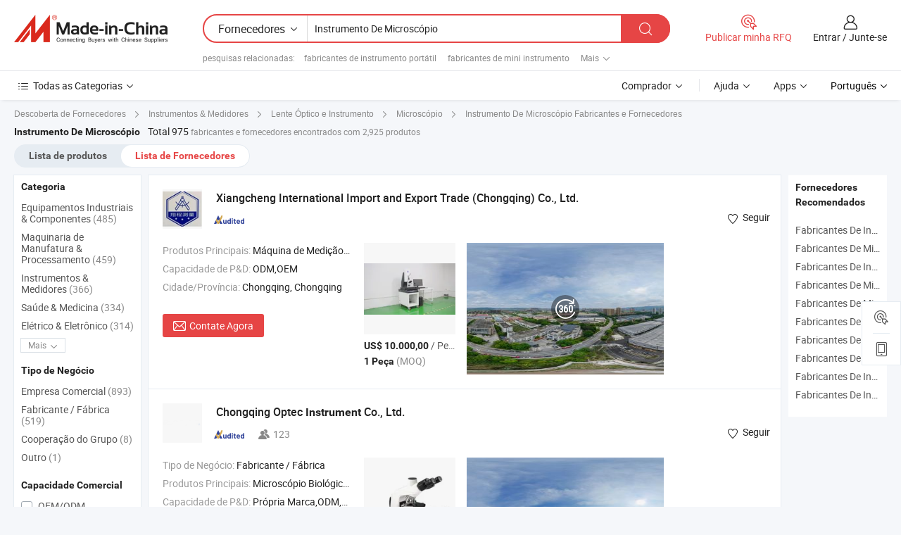

--- FILE ---
content_type: text/html;charset=UTF-8
request_url: https://pt.made-in-china.com/manufacturers/microscope-instrument.html
body_size: 60637
content:
<!DOCTYPE HTML>
<html lang="pt">
<head>
    <base href="//pt.made-in-china.com" target="_top"/>
<meta http-equiv="Content-Type" content="text/html; charset=utf-8" />
        <title>Fabricantes de Instrumento De Microscópio da China, Fabricantes e Fornecedores de Instrumento De Microscópio em pt.Made-in-China.com</title>
    <meta content="fabricantes de Instrumento De Microscópio, fábrica, fabricantes chineses, fornecedores chineses de Instrumento De Microscópio" name="keywords">
        <meta content="lista de fabricantes de Instrumento De Microscópio da China, ter acesso aos fabricantes de Instrumento De Microscópio e fornecedores de Instrumento De Microscópio da China efetivamente em pt.Made-in-China.com" name="description">
<link rel="dns-prefetch" href="//www.micstatic.com">
<link rel="preconnect" href="//www.micstatic.com">
<link rel="dns-prefetch" href="//image.made-in-china.com">
<link rel="preconnect" href="//image.made-in-china.com">
<link rel="dns-prefetch" href="//pic.made-in-china.com">
<link rel="preconnect" href="//pic.made-in-china.com">
			<link rel="canonical" href="//pt.made-in-china.com/manufacturers/microscope-instrument.html"/>
	      <link rel="next" href="//pt.made-in-china.com/manufacturers/microscope-instrument_2.html"/>
      <link type="text/css" rel="stylesheet" href="https://www.micstatic.com/common/css/global_bdef139a.css" /><link type="text/css" rel="stylesheet" href="https://www.micstatic.com/common/js/assets/artDialog/skins/simple_221eedfd.css" /><link type="text/css" rel="stylesheet" href="https://www.micstatic.com/common/css/validator_88e23ce7.css" /><link type="text/css" rel="stylesheet" href="https://www.micstatic.com/landing/www/qc/css/company-search.B_5230bcb5.css" /><link type="text/css" rel="stylesheet" href="https://www.micstatic.com/common/future/core/style/future_d36576e8.css" /><link type="text/css" rel="stylesheet" href="https://www.micstatic.com/landing/www/qp/css/modules/swiper@7.0.5-bundle.min_f7b0d48b.css" /> 
                <link rel="alternate" hreflang="de" href="https://de.made-in-china.com/manufacturers/microscope-instrument.html" />
            <link rel="alternate" hreflang="hi" href="https://hi.made-in-china.com/manufacturers/microscope-instrument.html" />
            <link rel="alternate" hreflang="ru" href="https://ru.made-in-china.com/manufacturers/microscope-instrument.html" />
            <link rel="alternate" hreflang="pt" href="https://pt.made-in-china.com/manufacturers/microscope-instrument.html" />
            <link rel="alternate" hreflang="ko" href="https://kr.made-in-china.com/manufacturers/microscope-instrument.html" />
            <link rel="alternate" hreflang="en" href="https://www.made-in-china.com/manufacturers/microscope-instrument.html" />
            <link rel="alternate" hreflang="it" href="https://it.made-in-china.com/manufacturers/microscope-instrument.html" />
            <link rel="alternate" hreflang="fr" href="https://fr.made-in-china.com/manufacturers/microscope-instrument.html" />
            <link rel="alternate" hreflang="es" href="https://es.made-in-china.com/manufacturers/microscope-instrument.html" />
            <link rel="alternate" hreflang="x-default" href="https://www.made-in-china.com/manufacturers/microscope-instrument.html" />
            <link rel="alternate" hreflang="ar" href="https://sa.made-in-china.com/manufacturers/microscope-instrument.html" />
            <link rel="alternate" hreflang="vi" href="https://vi.made-in-china.com/manufacturers/microscope-instrument.html" />
            <link rel="alternate" hreflang="th" href="https://th.made-in-china.com/manufacturers/microscope-instrument.html" />
            <link rel="alternate" hreflang="ja" href="https://jp.made-in-china.com/manufacturers/microscope-instrument.html" />
            <link rel="alternate" hreflang="id" href="https://id.made-in-china.com/manufacturers/microscope-instrument.html" />
            <link rel="alternate" hreflang="nl" href="https://nl.made-in-china.com/manufacturers/microscope-instrument.html" />
            <link rel="alternate" hreflang="tr" href="https://tr.made-in-china.com/manufacturers/microscope-instrument.html" />
    <style>
        body .prod-favorite-icon .tip-faverite{
            width: 115px;
        }
        .J-async-dom .extra-rec {
            min-height: 1000px;
        }
    </style>
<!-- Polyfill Code Begin --><script chaset="utf-8" type="text/javascript" src="https://www.micstatic.com/polyfill/polyfill-simplify_eb12d58d.js"></script><!-- Polyfill Code End --></head>
<body probe-clarity="false" >
            <div id="header" ></div>
<script>
    function headerMlanInit() {
        const funcName = 'headerMlan';
        const app = new window[funcName]({target: document.getElementById('header'), props: {props: {"pageType":3,"logoTitle":"Fabricantes e Fornecedores","logoUrl":null,"base":{"buyerInfo":{"service":"Serviço","newUserGuide":"Guia de Usuário Novo","auditReport":"Audited Suppliers' Reports","meetSuppliers":"Meet Suppliers","onlineTrading":"Secured Trading Service","buyerCenter":"Central do Comprador","contactUs":"Fale Conosco","search":"Procurar","prodDirectory":"Diretório de Produtos","supplierDiscover":"Supplier Discover","sourcingRequest":"Postar Solicitação de Compra","quickLinks":"Quick Links","myFavorites":"Meus Favoritos","visitHistory":"História de Visita","buyer":"Comprador","blog":"Informações de Negócios"},"supplierInfo":{"supplier":"Fornecedor","joinAdvance":"加入高级会员","tradeServerMarket":"外贸服务市场","memberHome":"外贸e家","cloudExpo":"Smart Expo云展会","onlineTrade":"交易服务","internationalLogis":"国际物流","northAmericaBrandSailing":"北美全渠道出海","micDomesticTradeStation":"中国制造网内贸站"},"helpInfo":{"whyMic":"Why Made-in-China.com","auditSupplierWay":"Como auditamos fornecedores","securePaymentWay":"Como garantimos o pagamento","submitComplaint":"Enviar uma reclamação","contactUs":"Fale Conosco","faq":"FAQ","help":"Ajuda"},"appsInfo":{"downloadApp":"Baixar Aplicativo!","forBuyer":"Para o Comprador","forSupplier":"Para Fornecedor","exploreApp":"Explore os descontos exclusivos do aplicativo","apps":"Apps"},"languages":[{"lanCode":0,"simpleName":"en","name":"English","value":"//www.made-in-china.com/manufacturers/microscope-instrument.html","htmlLang":"en"},{"lanCode":5,"simpleName":"es","name":"Español","value":"//es.made-in-china.com/manufacturers/microscope-instrument.html","htmlLang":"es"},{"lanCode":4,"simpleName":"pt","name":"Português","value":"//pt.made-in-china.com/","htmlLang":"pt"},{"lanCode":2,"simpleName":"fr","name":"Français","value":"//fr.made-in-china.com/manufacturers/microscope-instrument.html","htmlLang":"fr"},{"lanCode":3,"simpleName":"ru","name":"Русский язык","value":"//ru.made-in-china.com/manufacturers/microscope-instrument.html","htmlLang":"ru"},{"lanCode":8,"simpleName":"it","name":"Italiano","value":"//it.made-in-china.com/manufacturers/microscope-instrument.html","htmlLang":"it"},{"lanCode":6,"simpleName":"de","name":"Deutsch","value":"//de.made-in-china.com/manufacturers/microscope-instrument.html","htmlLang":"de"},{"lanCode":7,"simpleName":"nl","name":"Nederlands","value":"//nl.made-in-china.com/manufacturers/microscope-instrument.html","htmlLang":"nl"},{"lanCode":9,"simpleName":"sa","name":"العربية","value":"//sa.made-in-china.com/manufacturers/microscope-instrument.html","htmlLang":"ar"},{"lanCode":11,"simpleName":"kr","name":"한국어","value":"//kr.made-in-china.com/manufacturers/microscope-instrument.html","htmlLang":"ko"},{"lanCode":10,"simpleName":"jp","name":"日本語","value":"//jp.made-in-china.com/manufacturers/microscope-instrument.html","htmlLang":"ja"},{"lanCode":12,"simpleName":"hi","name":"हिन्दी","value":"//hi.made-in-china.com/manufacturers/microscope-instrument.html","htmlLang":"hi"},{"lanCode":13,"simpleName":"th","name":"ภาษาไทย","value":"//th.made-in-china.com/manufacturers/microscope-instrument.html","htmlLang":"th"},{"lanCode":14,"simpleName":"tr","name":"Türkçe","value":"//tr.made-in-china.com/manufacturers/microscope-instrument.html","htmlLang":"tr"},{"lanCode":15,"simpleName":"vi","name":"Tiếng Việt","value":"//vi.made-in-china.com/manufacturers/microscope-instrument.html","htmlLang":"vi"},{"lanCode":16,"simpleName":"id","name":"Bahasa Indonesia","value":"//id.made-in-china.com/manufacturers/microscope-instrument.html","htmlLang":"id"}],"showMlan":true,"showRules":false,"rules":"Rules","language":"pt","menu":"Cardápio","subTitle":null,"subTitleLink":null,"stickyInfo":null},"categoryRegion":{"categories":"Todas as Categorias","categoryList":[{"name":"Agricultura & Alimento","value":"https://pt.made-in-china.com/category1_Agriculture-Food/Agriculture-Food_usssssssss.html","catCode":"1000000000"},{"name":"Roupa e Acessórios","value":"https://pt.made-in-china.com/category1_Apparel-Accessories/Apparel-Accessories_uussssssss.html","catCode":"1100000000"},{"name":"Artes & Artesanatos","value":"https://pt.made-in-china.com/category1_Arts-Crafts/Arts-Crafts_uyssssssss.html","catCode":"1200000000"},{"name":"Peças e Acessórios de Motos & Automóveis","value":"https://pt.made-in-china.com/category1_Auto-Motorcycle-Parts-Accessories/Auto-Motorcycle-Parts-Accessories_yossssssss.html","catCode":"2900000000"},{"name":"Malas, Bolsas & Caixas","value":"https://pt.made-in-china.com/category1_Bags-Cases-Boxes/Bags-Cases-Boxes_yhssssssss.html","catCode":"2600000000"},{"name":"Químicas","value":"https://pt.made-in-china.com/category1_Chemicals/Chemicals_uissssssss.html","catCode":"1300000000"},{"name":"Produtos de Computador","value":"https://pt.made-in-china.com/category1_Computer-Products/Computer-Products_iissssssss.html","catCode":"3300000000"},{"name":"Construção & Decoração","value":"https://pt.made-in-china.com/category1_Construction-Decoration/Construction-Decoration_ugssssssss.html","catCode":"1500000000"},{"name":"Aparelhos Eletrônicos de Consumo","value":"https://pt.made-in-china.com/category1_Consumer-Electronics/Consumer-Electronics_unssssssss.html","catCode":"1400000000"},{"name":"Elétrico & Eletrônico","value":"https://pt.made-in-china.com/category1_Electrical-Electronics/Electrical-Electronics_uhssssssss.html","catCode":"1600000000"},{"name":"Móveis","value":"https://pt.made-in-china.com/category1_Furniture/Furniture_yessssssss.html","catCode":"2700000000"},{"name":"Saúde & Medicina","value":"https://pt.made-in-china.com/category1_Health-Medicine/Health-Medicine_uessssssss.html","catCode":"1700000000"},{"name":"Equipamentos Industriais & Componentes","value":"https://pt.made-in-china.com/category1_Industrial-Equipment-Components/Industrial-Equipment-Components_inssssssss.html","catCode":"3400000000"},{"name":"Instrumentos & Medidores","value":"https://pt.made-in-china.com/category1_Instruments-Meters/Instruments-Meters_igssssssss.html","catCode":"3500000000"},{"name":"Indústria Leve & Uso Diário","value":"https://pt.made-in-china.com/category1_Light-Industry-Daily-Use/Light-Industry-Daily-Use_urssssssss.html","catCode":"1800000000"},{"name":"Iluminação","value":"https://pt.made-in-china.com/category1_Lights-Lighting/Lights-Lighting_isssssssss.html","catCode":"3000000000"},{"name":"Maquinaria de Manufatura & Processamento","value":"https://pt.made-in-china.com/category1_Manufacturing-Processing-Machinery/Manufacturing-Processing-Machinery_uossssssss.html","catCode":"1900000000"},{"name":"Metalúrgica, Mineral  Energia","value":"https://pt.made-in-china.com/category1_Metallurgy-Mineral-Energy/Metallurgy-Mineral-Energy_ysssssssss.html","catCode":"2000000000"},{"name":"Artigos de Escritório","value":"https://pt.made-in-china.com/category1_Office-Supplies/Office-Supplies_yrssssssss.html","catCode":"2800000000"},{"name":"Embalagem & Impressão","value":"https://pt.made-in-china.com/category1_Packaging-Printing/Packaging-Printing_ihssssssss.html","catCode":"3600000000"},{"name":"Segurança & Proteção","value":"https://pt.made-in-china.com/category1_Security-Protection/Security-Protection_ygssssssss.html","catCode":"2500000000"},{"name":"Serviço","value":"https://pt.made-in-china.com/category1_Service/Service_ynssssssss.html","catCode":"2400000000"},{"name":"Artigos de Esporte & Recreação","value":"https://pt.made-in-china.com/category1_Sporting-Goods-Recreation/Sporting-Goods-Recreation_iussssssss.html","catCode":"3100000000"},{"name":"Têxtil","value":"https://pt.made-in-china.com/category1_Textile/Textile_yussssssss.html","catCode":"2100000000"},{"name":"Ferramentas & Ferragem","value":"https://pt.made-in-china.com/category1_Tools-Hardware/Tools-Hardware_iyssssssss.html","catCode":"3200000000"},{"name":"Brinquedos","value":"https://pt.made-in-china.com/category1_Toys/Toys_yyssssssss.html","catCode":"2200000000"},{"name":"Transporte","value":"https://pt.made-in-china.com/category1_Transportation/Transportation_yissssssss.html","catCode":"2300000000"}],"more":"Mais"},"searchRegion":{"show":true,"lookingFor":"Diga-nos o que procura...","homeUrl":"//pt.made-in-china.com","products":"Produtos","suppliers":"Fornecedores","auditedFactory":null,"uploadImage":"Enviar Imagem","max20MbPerImage":"Máximo de 20 MB por imagem","yourRecentKeywords":"Suas Palavras-chave Recentes","clearHistory":"Limpar histórico","popularSearches":"pesquisas relacionadas","relatedSearches":"Mais","more":null,"maxSizeErrorMsg":"O carregamento falhou. O tamanho máximo da imagem é de 20 MB.","noNetworkErrorMsg":"Nenhuma conexão de rede. Por favor, verifique suas configurações de Internete e tente novamente.","uploadFailedErrorMsg":"Falha no upload. Formato de imagem incorreto. Formatos suportados: JPG, PNG, BMP.","relatedList":[{"word":"fabricantes de instrumento portátil","adsData":"","link":"https://pt.made-in-china.com/manufacturers/portable-instrument.html","title":"fabricantes de instrumento portátil"},{"word":"fabricantes de mini instrumento","adsData":"","link":"https://pt.made-in-china.com/manufacturers/mini-instrument.html","title":"fabricantes de mini instrumento"},{"word":"fabricantes de microscópio","adsData":"","link":"https://pt.made-in-china.com/manufacturers/microscope.html","title":"fabricantes de microscópio"},{"word":"fabricantes de microscópio óptico","adsData":"","link":"https://pt.made-in-china.com/manufacturers/optical-microscope.html","title":"fabricantes de microscópio óptico"},{"word":"fabricantes de microscópio biológico","adsData":"","link":"https://pt.made-in-china.com/manufacturers/biological-microscope.html","title":"fabricantes de microscópio biológico"},{"word":"Microscópio Estéreo Zoom","adsData":"","link":"https://pt.made-in-china.com/tag_search_product/Zoom-Stereo-Microscope_rnorhn_1.html","title":"Microscópio Estéreo Zoom"},{"word":"Microscópio Estéreo De Zoom","adsData":"","link":"https://pt.made-in-china.com/tag_search_product/Stereo-Zoom-Microscope_uyhuynn_1.html","title":"Microscópio Estéreo De Zoom"},{"word":"Ocular De Microscópio","adsData":"","link":"https://pt.made-in-china.com/tag_search_product/Microscope-Eyepiece_ongssn_1.html","title":"Ocular De Microscópio"},{"word":"Microscópio Metalúrgico","adsData":"","link":"https://pt.made-in-china.com/tag_search_product/Metallurgical-Microscope_inehyn_1.html","title":"Microscópio Metalúrgico"},{"word":"Instrumento Óptico","adsData":"","link":"https://pt.made-in-china.com/tag_search_product/Optical-Instrument_egrn_1.html","title":"Instrumento Óptico"}],"relatedTitle":null,"relatedTitleLink":null,"formParams":null,"mlanFormParams":{"keyword":"Instrumento De Microscópio","inputkeyword":"Instrumento De Microscópio","type":null,"currentTab":null,"currentPage":null,"currentCat":null,"currentRegion":null,"currentProp":null,"submitPageUrl":null,"parentCat":null,"otherSearch":null,"currentAllCatalogCodes":null,"sgsMembership":null,"memberLevel":null,"topOrder":null,"size":null,"more":"mais","less":"less","staticUrl50":null,"staticUrl10":null,"staticUrl30":null,"condition":"1","conditionParamsList":[{"condition":"0","conditionName":null,"action":"/productSearch?keyword=#word#","searchUrl":null,"inputPlaceholder":null},{"condition":"1","conditionName":null,"action":"https://pt.made-in-china.com/companySearch?keyword=#word#","searchUrl":null,"inputPlaceholder":null}]},"enterKeywordTips":"Insira pelo menos uma palavra-chave para sua pesquisa.","openMultiSearch":false},"frequentRegion":{"rfq":{"rfq":"Publicar minha RFQ","searchRfq":"Search RFQs","acquireRfqHover":"Diga-nos o que você precisa e experimente a maneira mais fácil de obter cotações !","searchRfqHover":"Discover quality RFQs and connect with big-budget buyers"},"account":{"account":"Conta","signIn":"Entrar","join":"Junte-se","newUser":"Novo Usuário","joinFree":"Junte-se","or":"Ou","socialLogin":"Ao clicar em Entrar, Cadastre-se Gratuitamente ou Continuar com Facebook, Linkedin, Twitter, Google, %s, eu concordo com os %sUser Agreement%s e as %sPrivacy Policy%s","message":"Mensagens","quotes":"Citações","orders":"Pedidos","favorites":"Favoritos","visitHistory":"História de Visita","postSourcingRequest":"Postar Solicitação de Compra","hi":"Olá","signOut":"Sair","manageProduct":"Gerir Produtos","editShowroom":"Editar showroom","username":"","userType":null,"foreignIP":true,"currentYear":2026,"userAgreement":"Acordo do Usuário","privacyPolicy":"Política de Privacidade"},"message":{"message":"Mensagens","signIn":"Entrar","join":"Junte-se","newUser":"Novo Usuário","joinFree":"Junte-se","viewNewMsg":"Sign in to view the new messages","inquiry":"Inquéritos","rfq":"RFQs","awaitingPayment":"Awaiting payments","chat":"Conversar","awaitingQuotation":"Aguardando Cotações"},"cart":{"cart":"Cesta de consulta"}},"busiRegion":null,"previewRegion":null,"relatedQpSync":true,"relatedQpSearchUrl":"https://www.made-in-china.com/multi-search/getHeadRelatedQp?word=microscope instrument&headQpType=QC&lanCode=4"}}});
		const hoc=o=>(o.__proto__.$get=function(o){return this.$$.ctx[this.$$.props[o]]},o.__proto__.$getKeys=function(){return Object.keys(this.$$.props)},o.__proto__.$getProps=function(){return this.$get("props")},o.__proto__.$setProps=function(o){var t=this.$getKeys(),s={},p=this;t.forEach(function(o){s[o]=p.$get(o)}),s.props=Object.assign({},s.props,o),this.$set(s)},o.__proto__.$help=function(){console.log("\n            $set(props): void             | 设置props的值\n            $get(key: string): any        | 获取props指定key的值\n            $getKeys(): string[]          | 获取props所有key\n            $getProps(): any              | 获取props里key为props的值（适用nail）\n            $setProps(params: any): void  | 设置props里key为props的值（适用nail）\n            $on(ev, callback): func       | 添加事件监听，返回移除事件监听的函数\n            $destroy(): void              | 销毁组件并触发onDestroy事件\n        ")},o);
        window[`${funcName}Api`] = hoc(app);
    };
</script><script type="text/javascript" crossorigin="anonymous" onload="headerMlanInit()" src="https://www.micstatic.com/nail/pc/header-mlan_6f301846.js"></script>    	<div class="auto-size J-auto-size qc-page">
        <input type="hidden" id="lanCode" name="lanCode" value="4">
        <input type="hidden" id="lan" name="lan" value="pt">
        <input type="hidden" id="sensor_pg_v" value="st:qc,m:microscope instrument,p:1,tp:103,stp:10302,tp:103,stp:10302"/>
        <input id="ads_word" name="ads_word" type="hidden" value="microscope instrument"/>
        <input type="hidden" id="relatedQpSync" name="relatedQpSync" value="true">
                        <input type="hidden" id="login" value="false" />
        <input type="hidden" id="loginBuyer" value="false" />
        <input type="hidden" id="liveComIds" value="null"/>
        <input type="hidden" name="user_behavior_trace_id" id="user_behavior_trace_id" value="1jgck4s7o538g"/>
                <script class="J-mlan-config" type="text/data-lang" data-lang="">
        {
            "Please input keyword(s).": "Por favor, insira a(s) palavra(s)-chave.",
            "Please input the information in English only.": "Por favor, insira as informações apenas em inglês.",
            "More": "Mais",
            "Less": "Menos",
            "negotiable": "Negociável",
            "Following": "Segue",
            "Follow": "Seguir",
            "Followed Successfully!": "Seguido com Sucesso!",
            "Unfollow Successfully!": "Deixar de Seguir com Sucesso!",
            "Only for global buyer.": "Apenas para comprador global.",
            "1000 suppliers at the most.": "1000 fornecedores no máximo.",
            "Your operation is too frequent, please try again after 24 hours.": "A sua operação é demasiado frequente, por favor tente novamente após 24 horas.",
            "Please enter your full name.": "Por favor digite o seu nome completo.",
            "Please use English characters.": "Por favor, use caracteres em inglês.",
            "Enter your email address": "Por favor, digite seu endereço de e-mail.",
            "Please enter your email address.": "Por favor, digite o seu endereço de email.",
            "Please enter a valid email address.": "Por favor, digite o seu endereço de e-mail válido.",
            "To Be Negotiated": "A ser Negociado",
            "Updates notifications will be sent to this email, make sure your email is correct.": "As notificações de actualização serão enviadas para este e-mail, certifique-se de que o seu e-mail está correcto.",
            "Name": "Nome",
            "Email": "Endereço de E-mail",
            "An account already exists with this email,": "Já existe uma conta com este e-mail,",
            "Sign in": "Entrar",
            "now or select another email address.": "agora ou seleccione outro endereço de e-mail.",
            "Confirm": "confirme",
            "Cancel": "Cancelar",
            "Ms.": "Sra.",
            "Mr.": "Sr.",
            "Miss": "Sra.",
            "Mrs.": "Sra.",
            "System error, please try again.": "Erro do sistema, por favor tente novamente.",
            "Chat Now!": "Conversar!",
            "Chat Now": "Conversar",
            "Chat with supplier online now!": "Converse com o fornecedor online agora！",
            "Chat": "Conversar",
            "Talk to me!": "Fale comigo!",
            "Supplier is offline now, please leave your message.": "O fornecedor está offline agora, por favor, deixe sua mensagem.",
            "Products": "Produtos",
            "Exhibitors": "Expositores",
            "Suppliers": "Fornecedores"
        }
        </script>
                <div class="crumb crumb-new" itemscope itemtype="https://schema.org/BreadcrumbList">
    		<span itemprop="itemListElement" itemscope itemtype="https://schema.org/ListItem">
  <a itemprop="item" href="https://pt.made-in-china.com/html/category.html">
      <span itemprop="name">Descoberta de Fornecedores</span>
  </a>
  <meta itemprop="position" content="1" />
</span>
						<i class="ob-icon icon-right"></i>
				<span itemprop="itemListElement" itemscope itemtype="https://schema.org/ListItem">
		    <a itemprop="item" href="https://pt.made-in-china.com/category1_Instruments-Meters/Instruments-Meters_igssssssss.html">
		        <span itemprop="name">Instrumentos & Medidores</span>
		    </a>
		    <meta itemprop="position" content="2" />
		</span>
						<i class="ob-icon icon-right"></i>
				<span itemprop="itemListElement" itemscope itemtype="https://schema.org/ListItem">
		    <a itemprop="item" href="https://pt.made-in-china.com/category23_Instruments-Meters/Optical-Lens-Instrument_igusssssss_1.html">
		        <span itemprop="name">Lente Óptico e Instrumento</span>
		    </a>
		    <meta itemprop="position" content="3" />
		</span>
						<i class="ob-icon icon-right"></i>
				<span itemprop="itemListElement" itemscope itemtype="https://schema.org/ListItem">
		    <a itemprop="item" href="https://pt.made-in-china.com/category23_Instruments-Meters/Microscope_igussussss_1.html">
		        <span itemprop="name">Microscópio</span>
		    </a>
		    <meta itemprop="position" content="4" />
		</span>
	                                        <i class="ob-icon icon-right"></i>
                                        <h1>Instrumento De Microsc&oacute;pio Fabricantes e Fornecedores</h1>
            		</div>
		<div class="page grid qc-list">
                        <div class="layout-fly cf">
                <div class="main-wrap">
                    <div class="main">
						                        <div class="total-tip total-tip-new">
                                                                                                                                            <em class='key_word'>Instrumento De Microsc&oacute;pio</em> <em>Total 975</em> fabricantes e fornecedores encontrados com 2,925 produtos
                        </div>
						<div class="list-tab">
                            <ul class="tab">
                                <li><a href="https://pt.made-in-china.com/tag_search_product/Microscope-Instrument_iyghyn_1.html">Lista de produtos</a></li>
                                <li class="selected"><a>Lista de Fornecedores</a></li>
                                                            </ul>
						</div>
																			<div class="search-list">
								        						                                                                        <div faw-module="suppliers_list" class="list-node
                   ">
            <div class="tip arrow-top company-description" style="display: none;">
        <div class="content">
                    Fabricante/fornecedor de Máquina de Medição por Vídeo, Máquina de Medição por Imagem, Máquina de Medição por Visão, Máquina de Medição por Coordenadas, Microscópio, Altímetro, Micrômetro, Paquímetro da China, oferecendo Yxc2010 Ferramenta de Medição de Vídeo de Máquina, Ferramenta de Medição Manual de Alta Performance Yxc2010 com Fonte de Luz Programada, Máquina de Metrologia de Visão Manual Profissional Yxc2010 - Régua Ultra Precisa e Dispositivo de Bloqueio para Medição de Micro Peças qualificados e assim por diante.
                </div>
        <span class="arrow arrow-out">
            <span class="arrow arrow-in"></span>
        </span>
    </div>
    <div class="company-logo-wrap">
                <div class="company-logo">
            <img src='https://www.micstatic.com/landing/www/qc/img/com-logo.png?_v=1769753242049' data-original="//image.made-in-china.com/206f0j00mTWfZpslHGcP/Xiangcheng-International-Import-and-Export-Trade-Chongqing-Co-Ltd-.jpg" alt="Xiangcheng International Import and Export Trade (Chongqing) Co., Ltd." />
        </div>
        <div class="company-name-wrap">
            <h2 class="company-name">
                <a class="company-name-link" target="_blank" rel="nofollow" href="https://pt.made-in-china.com/co_xc-imtech" ads-data="t:6,a:1,p:2,pcid:UdHtqZEMZLiW,si:1,ty:1,c:17,st:3,pa:3,flx_deliv_tp:comb,ads_id:,ads_tp:,srv_id:" >
                                            Xiangcheng International Import and Export Trade (Chongqing) Co., Ltd. </a>
            </h2>
            <div class="company-auth-wrap">
                <div class="compnay-auth">
                                                                                                                                                                                                                                                                                                                                                                                            												                                                                                                                        																		                                                                                                                        												                                                                                                                                                                                                    <span class="auth-block as-info">
                                <div class="as-logo pl-0 as-logo-now" reportUsable="reportUsable">
                                     <input type="hidden" value="UdHtqZEMZLiW">
                                    <a target="_blank" href="https://pt.made-in-china.com/co_xc-imtech/company_info.html" rel="nofollow" ads-data="t:6,a:1,p:2,pcid:UdHtqZEMZLiW,si:1,ty:1,c:17,st:4,pa:4">
                                        <span class="left_2"><img class="auth-icon ico-audited" src='https://www.micstatic.com/common/img/icon-new/as_32.png' alt="Fornecedores Auditados"></span>
                                                                                                                    </a>
                                </div>
                            </span>
                                                                                                                                                                                                        </div>
                <div class="com-actions">
                                                                <div class="action action-follow follow-btn" data-logusername="xc-imtech" data-cid="UdHtqZEMZLiW" ads-data="st:69,pdid:,pcid:UdHtqZEMZLiW,is_trade:,is_sample:,is_rushorder:,a:1,flx_deliv_tp:comb,ads_id:,ads_tp:,srv_id:">
                            <a href="javascript:void(0)">
                                <i class="ob-icon icon-heart-f"></i>
                                <i class="ob-icon icon-heart"></i>
                                <span>Seguir</span>
                            </a>
                        </div>
                                                        </div>
            </div>
        </div>
    </div>
    <div class="company-info-wrap">
        <div class="company-info">
            <div class="company-box">
                <div class="company-intro">
                                                                                    <div>
                            <label class="subject">Produtos Principais:</label>
                            <span title="Máquina de Medição por Vídeo, Máquina de Medição por Imagem, Máquina de Medição por Visão, Máquina de Medição por Coordenadas, Microscópio, Altímetro, Micrômetro, Paquímetro">
                                                                                                                                                        Máquina de Medição por Vídeo , Máquina de Medição por Imagem , Máquina de Medição por Visão , Máquina de Medição por Coordenadas , Microscópio </span>
                        </div>
                                                                <div>
                            <label class="subject">Capacidade de P&D:</label>
                                                        <span title="ODM,OEM">
                                ODM,OEM
                            </span>
                        </div>
                                                                                                                                                        <div>
                                <label class="subject">Cidade/Província:</label>
                                <span>
                                    Chongqing, Chongqing
                                </span>
                            </div>
                                                                                                    </div>
                <div class="user-action">
                    <a rel="nofollow" fun-inquiry-supplier target="_blank" href="https://www.made-in-china.com/sendInquiry/shrom_UdHtqZEMZLiW_UdHtqZEMZLiW.html?from=search&type=cs&target=com&word=microscope+instrument&plant=pt" class="contact-btn" ads-data="t:6,a:1,p:2,pcid:UdHtqZEMZLiW,si:1,ty:1,c:17,st:24,pa:24,st:24,flx_deliv_tp:comb,ads_id:,ads_tp:,srv_id:">
                        <i class="ob-icon icon-mail"></i> Contate Agora
                    </a>
                    <b class="tm3_chat_status" dataId="UdHtqZEMZLiW_UdHtqZEMZLiW_3"
                       inquiry="https://www.made-in-china.com/sendInquiry/shrom_UdHtqZEMZLiW_UdHtqZEMZLiW.html?from=search&type=cs&target=com&word=microscope+instrument&plant=pt"
                       processor="chat" cid="UdHtqZEMZLiW" style="display:none"></b>
                    <a rel="nofollow" class="tm-on" title="Fale comigo!" href="javascript:void('Talk to me!')"
                       style="display:none">Fale comigo!</a>
                </div>
            </div>
        </div>
        <div class="rec-product-wrap">
                            <ul class="rec-product">
                                                                                                                                <li >
                                <div class="img-thumb">
                                    <a href="https://pt.made-in-china.com/co_xc-imtech/product_High-Precision-Image-Measuring-Instrument-with-Microscope-for-Industrial-Quality-Control_uoeuseeuyu.html" class="img-thumb-inner" target="_blank" title="Instrumento de Medi&ccedil;&atilde;o de Imagem de Alta Precis&atilde;o com Microsc&oacute;pio para Controle de Qualidade Industrial">
                                        <img alt="Instrumento de Medi&ccedil;&atilde;o de Imagem de Alta Precis&atilde;o com Microsc&oacute;pio para Controle de Qualidade Industrial" title="Instrumento de Medi&ccedil;&atilde;o de Imagem de Alta Precis&atilde;o com Microsc&oacute;pio para Controle de Qualidade Industrial"
                                             src="https://image.made-in-china.com/2f1j00dOkhFaTKCUfL/Instrumento-de-Medi-o-de-Imagem-de-Alta-Precis-o-com-Microsc-pio-para-Controle-de-Qualidade-Industrial.jpg"
                                                                                        faw-exposure ads-data="t:6,a:1,p:2,pcid:UdHtqZEMZLiW,si:1,ty:1,c:17,st:8,pa:8,pid:AZGtBUxkaSav,tps:1,pdid:AZGtBUxkaSav,flx_deliv_tp:comb,ads_id:,ads_tp:,srv_id:"/>
                                    </a>
                                </div>
                                <div class="pro-price-moq">
                                    <div class="prd-price" title="US$ 10.000,00 / Pe&ccedil;a"><strong class="price">US$ 10.000,00</strong> / Pe&ccedil;a</div>
                                    <div class="moq" title="1 Peça">1 Peça <span class="text--grey">(MOQ)</span></div>
                                </div>
                            </li>
                                                                                                                                                        <li >
                                <div class="img-thumb">
                                    <a href="https://pt.made-in-china.com/co_xc-imtech/product_Industrial-Grade-Image-Measuring-Instrument-Incorporating-High-Quality-Metallographic-Microscope_uoesngnoyu.html" class="img-thumb-inner" target="_blank" title="Instrumento de Medi&ccedil;&atilde;o de Imagens de Grau Industrial Incorporando Microsc&oacute;pio Metalogr&aacute;fico de Alta Qualidade">
                                        <img alt="Instrumento de Medi&ccedil;&atilde;o de Imagens de Grau Industrial Incorporando Microsc&oacute;pio Metalogr&aacute;fico de Alta Qualidade" title="Instrumento de Medi&ccedil;&atilde;o de Imagens de Grau Industrial Incorporando Microsc&oacute;pio Metalogr&aacute;fico de Alta Qualidade"
                                             src="https://image.made-in-china.com/2f1j00mngivWJZfYUt/Instrumento-de-Medi-o-de-Imagens-de-Grau-Industrial-Incorporando-Microsc-pio-Metalogr-fico-de-Alta-Qualidade.jpg"
                                                                                        faw-exposure ads-data="t:6,a:1,p:2,pcid:UdHtqZEMZLiW,si:1,ty:1,c:17,st:8,pa:8,pid:OwJThpivZSaI,tps:2,pdid:OwJThpivZSaI,flx_deliv_tp:comb,ads_id:,ads_tp:,srv_id:"/>
                                    </a>
                                </div>
                                <div class="pro-price-moq">
                                    <div class="prd-price" title="US$ 10.000,00 / Pe&ccedil;a"><strong class="price">US$ 10.000,00</strong> / Pe&ccedil;a</div>
                                    <div class="moq" title="1 Peça">1 Peça <span class="text--grey">(MOQ)</span></div>
                                </div>
                            </li>
                                                                                                                                                        <li class="addto" >
                                <div class="img-thumb">
                                    <a href="https://pt.made-in-china.com/co_xc-imtech/product_Microscope-Integrated-Automatic-Measuring-Instrument-High-Resolution-Imaging-for-Critical-Applications_yysrisuseg.html" class="img-thumb-inner" target="_blank" title="Microsc&oacute;pio - Instrumento de Medi&ccedil;&atilde;o Autom&aacute;tica Integrado: Imagem de Alta Resolu&ccedil;&atilde;o para Aplica&ccedil;&otilde;es Cr&iacute;ticas">
                                        <img alt="Microsc&oacute;pio - Instrumento de Medi&ccedil;&atilde;o Autom&aacute;tica Integrado: Imagem de Alta Resolu&ccedil;&atilde;o para Aplica&ccedil;&otilde;es Cr&iacute;ticas" title="Microsc&oacute;pio - Instrumento de Medi&ccedil;&atilde;o Autom&aacute;tica Integrado: Imagem de Alta Resolu&ccedil;&atilde;o para Aplica&ccedil;&otilde;es Cr&iacute;ticas"
                                             src="https://image.made-in-china.com/2f1j00oWDCTmhrnBbi/Microsc-pio-Instrumento-de-Medi-o-Autom-tica-Integrado-Imagem-de-Alta-Resolu-o-para-Aplica-es-Cr-ticas.jpg"
                                                                                        faw-exposure ads-data="t:6,a:1,p:2,pcid:UdHtqZEMZLiW,si:1,ty:1,c:17,st:8,pa:8,pid:EpCRmKzOvJhf,tps:3,pdid:EpCRmKzOvJhf,flx_deliv_tp:comb,ads_id:,ads_tp:,srv_id:"/>
                                    </a>
                                </div>
                                <div class="pro-price-moq">
                                    <div class="prd-price" title="US$ 10.000,00 / Pe&ccedil;a"><strong class="price">US$ 10.000,00</strong> / Pe&ccedil;a</div>
                                    <div class="moq" title="1 Peça">1 Peça <span class="text--grey">(MOQ)</span></div>
                                </div>
                            </li>
                                                            </ul>
                                                            <script type="application/json">
                {
                    "sceneUrl": "",
                    "scenePicUrl": "",
                    "panoramaUrl": "//world-port.made-in-china.com/viewVR?comId=UdHtqZEMZLiW",
                    "panoSnapshotUrl": "https://world.made-in-china.com/img/ffs/4/qfiRWrMhJYlZ",
                    "videoUrl": "https://v.made-in-china.com/ucv/sbr/837a4bf1892552d99c8e226cdceb7e/873713269210432772657158182047_h264_def.mp4",
                    "videoCoverPicUrl": "https://image.made-in-china.com/358f0j00NEkGrZizaoqf/Xiangcheng-International-Import-and-Export-Trade-Chongqing-Co-Ltd-.jpg",
                    "vid":"",
                    "autoplay": true,
                    "comUrl": "https://pt.made-in-china.com/co_xc-imtech",
                    "comName": "Xiangcheng International Import and Export Trade (Chongqing) Co., Ltd.",
                    "csLevel": "50",
                    "sgsMembership": "0",
                    "keyWordSearch": "[{\"word\":\"M&aacute;quina de Medi&ccedil;&atilde;o por V&iacute;deo\",\"wordSearchUrl\":\"https://pt.made-in-china.com/co_xc-imtech/product/keywordSearch?searchKeyword=M&aacute;quina de Medi&ccedil;&atilde;o por V&iacute;deo&viewType=0\"},{\"word\":\" M&aacute;quina de Medi&ccedil;&atilde;o por Imagem\",\"wordSearchUrl\":\"https://pt.made-in-china.com/co_xc-imtech/product/keywordSearch?searchKeyword= M&aacute;quina de Medi&ccedil;&atilde;o por Imagem&viewType=0\"},{\"word\":\" M&aacute;quina de Medi&ccedil;&atilde;o por Vis&atilde;o\",\"wordSearchUrl\":\"https://pt.made-in-china.com/co_xc-imtech/product/keywordSearch?searchKeyword= M&aacute;quina de Medi&ccedil;&atilde;o por Vis&atilde;o&viewType=0\"},{\"word\":\" M&aacute;quina de Medi&ccedil;&atilde;o por Coordenadas\",\"wordSearchUrl\":\"https://pt.made-in-china.com/co_xc-imtech/product/keywordSearch?searchKeyword= M&aacute;quina de Medi&ccedil;&atilde;o por Coordenadas&viewType=0\"},{\"word\":\" Microsc&oacute;pio\",\"wordSearchUrl\":\"https://pt.made-in-china.com/co_xc-imtech/product/keywordSearch?searchKeyword= Microsc&oacute;pio&viewType=0\"},{\"word\":\" Alt&iacute;metro\",\"wordSearchUrl\":\"https://pt.made-in-china.com/co_xc-imtech/product/keywordSearch?searchKeyword= Alt&iacute;metro&viewType=0\"},{\"word\":\" Micr&ocirc;metro\",\"wordSearchUrl\":\"https://pt.made-in-china.com/co_xc-imtech/product/keywordSearch?searchKeyword= Micr&ocirc;metro&viewType=0\"},{\"word\":\" Paqu&iacute;metro\",\"wordSearchUrl\":\"https://pt.made-in-china.com/co_xc-imtech/product/keywordSearch?searchKeyword= Paqu&iacute;metro&viewType=0\"}]",
                    "inquiryUrl": "https://www.made-in-china.com/sendInquiry/shrom_UdHtqZEMZLiW_UdHtqZEMZLiW.html?from=search&type=cs&target=com&word=microscope+instrument&plant=pt",
                    "aboutUsUrl": "https://pt.made-in-china.com/co_xc-imtech/company_info.html",
                    "placeholderUrl": "https://www.micstatic.com/landing/www/qc/img/spacer.gif?_v=1769753242049",
                    "tridImg": "https://www.micstatic.com/common/img/icon/3d_36.png?_v=1769753242049",
                    "tridGif": "https://www.micstatic.com/common/img/icon/3d_gif.gif?_v=1769753242049"
                }
            </script>
                <script>
                    document.addEventListener('DOMContentLoaded', function () {
                        var companyNames = document.querySelectorAll('.company-name-link');
                        companyNames.forEach(function (element) {
                            element.addEventListener('mouseover', function () {
                                // 显示公司简介
                                var description = element.closest('.list-node').querySelector('.company-description');
                                if (description) {
                                    description.style.display = 'block';
                                }
                            });
                            element.addEventListener('mouseout', function () {
                                // 隐藏公司简介
                                var description = element.closest('.list-node').querySelector('.company-description');
                                if (description) {
                                    description.style.display = 'none';
                                }
                            });
                        });
                    });
                </script>
                                            <div class="company-video-wrap" faw-exposure ads-data="t:6,a:1,p:2,pcid:UdHtqZEMZLiW,si:1,ty:1,c:17,st:27,st:12,flx_deliv_tp:comb,ads_id:,ads_tp:,srv_id:">
                    <div class="J-holder 360" data-url="//world-port.made-in-china.com/viewVR?comId=UdHtqZEMZLiW" ads-data="t:6,a:1,p:2,pcid:UdHtqZEMZLiW,si:1,ty:1,c:17,st:27,st:12,flx_deliv_tp:comb,ads_id:,ads_tp:,srv_id:">
                                                    <img class="cover--company cover-360" src="https://world.made-in-china.com/img/ffs/4/qfiRWrMhJYlZ"/>
                                                <div class="J-company-play play-360">
                            <i class="ob-icon icon-panorama"></i>
                        </div>
                    </div>
                </div>
                                </div>
    </div>
    </div> <div faw-module="suppliers_list" class="list-node
                           even
               ">
            <div class="tip arrow-top company-description" style="display: none;">
        <div class="content">
                    Fabricante/fornecedor de Microscópio Biológico, Microscópio Invertido, Microscópio de Fluorescência, Microscópio Digital, Microscópio Metalúrgico, Microscópio Polarizador, Microscópio Estéreo, Câmera de Microscópio, Acessórios para Microscópio da China, oferecendo Microscópio Fluorescente com Grande Ocular Swf10X/20mm Ocular, Treinamento Prático de Microscopia de Fluorescência: Princípios para Lâminas de Microscópio de Parasitas Médicos, Microscópio Raman para Eletrônica Fabricante de Microscópio de Fluorescência para Microscópios Mecânicos qualificados e assim por diante.
                </div>
        <span class="arrow arrow-out">
            <span class="arrow arrow-in"></span>
        </span>
    </div>
    <div class="company-logo-wrap">
                <div class="company-logo">
            <img src='https://www.micstatic.com/landing/www/qc/img/com-logo.png?_v=1769753242049' data-original="//image.made-in-china.com/206f0j00gaWUbTnRufkq/Chongqing-Optec-Instrument-Co-Ltd-.jpg" alt="Chongqing Optec Instrument Co., Ltd." />
        </div>
        <div class="company-name-wrap">
            <h2 class="company-name">
                <a class="company-name-link" target="_blank" rel="nofollow" href="https://pt.made-in-china.com/co_bjoptec" ads-data="t:6,a:2,p:2,pcid:xqWQNDplgTIF,si:1,ty:1,c:17,st:3,pa:3,flx_deliv_tp:comb,ads_id:,ads_tp:,srv_id:" >
                                            Chongqing Optec <strong>Instrument</strong> Co., Ltd. </a>
            </h2>
            <div class="company-auth-wrap">
                <div class="compnay-auth">
                                                                                                                                                                                                                                                                                                                                                                                            												                                                                                                                        																		                                                                                                                        												                                                                                                                                                                                                    <span class="auth-block as-info">
                                <div class="as-logo pl-0 as-logo-now" reportUsable="reportUsable">
                                     <input type="hidden" value="xqWQNDplgTIF">
                                    <a target="_blank" href="https://pt.made-in-china.com/co_bjoptec/company_info.html" rel="nofollow" ads-data="t:6,a:2,p:2,pcid:xqWQNDplgTIF,si:1,ty:1,c:17,st:4,pa:4">
                                        <span class="left_2"><img class="auth-icon ico-audited" src='https://www.micstatic.com/common/img/icon-new/as_32.png' alt="Fornecedores Auditados"></span>
                                                                                                                    </a>
                                </div>
                            </span>
                                                                                                                                                                                                                <span class="auth-block basic-ability">
                        <img src="https://www.micstatic.com/landing/www/qc/img/employee.png?_v=1769753242049" alt="Número de Empregados" />123
                        <div class="tip arrow-top">
                            <div class="tip-con">Número de Empregados</div>
                            <span class="arrow arrow-out">
                                <span class="arrow arrow-in"></span>
                            </span>
                        </div>
                    </span>
                                    </div>
                <div class="com-actions">
                                                                <div class="action action-follow follow-btn" data-logusername="bjoptec" data-cid="xqWQNDplgTIF" ads-data="st:69,pdid:,pcid:xqWQNDplgTIF,is_trade:,is_sample:,is_rushorder:,a:2,flx_deliv_tp:comb,ads_id:,ads_tp:,srv_id:">
                            <a href="javascript:void(0)">
                                <i class="ob-icon icon-heart-f"></i>
                                <i class="ob-icon icon-heart"></i>
                                <span>Seguir</span>
                            </a>
                        </div>
                                                        </div>
            </div>
        </div>
    </div>
    <div class="company-info-wrap">
        <div class="company-info">
            <div class="company-box">
                <div class="company-intro">
                                                                <div>
                            <label class="subject">Tipo de Negócio:</label>
                            <span title="Fabricante / Fábrica">
                                Fabricante / Fábrica
                            </span>
                        </div>
                                                                <div>
                            <label class="subject">Produtos Principais:</label>
                            <span title="Microscópio Biológico, Microscópio Invertido, Microscópio de Fluorescência, Microscópio Digital, Microscópio Metalúrgico, Microscópio Polarizador, Microscópio Estéreo, Câmera de Microscópio, Acessórios para Microscópio">
                                                                                                                                                        Microscópio Biológico , Microscópio Invertido , Microscópio de Fluorescência , Microscópio Digital , Microscópio Metalúrgico </span>
                        </div>
                                                                <div>
                            <label class="subject">Capacidade de P&D:</label>
                                                        <span title="Própria Marca,ODM,OEM">
                                Própria Marca,ODM,OEM
                            </span>
                        </div>
                                                                <div>
                            <label class="subject">Resposta Rápida:</label>
                            <span>
                                Tempo de resposta≤3h
                            </span>
                        </div>
                                                                                                                                        </div>
                <div class="user-action">
                    <a rel="nofollow" fun-inquiry-supplier target="_blank" href="https://www.made-in-china.com/sendInquiry/shrom_xqWQNDplgTIF_xqWQNDplgTIF.html?from=search&type=cs&target=com&word=microscope+instrument&plant=pt" class="contact-btn" ads-data="t:6,a:2,p:2,pcid:xqWQNDplgTIF,si:1,ty:1,c:17,st:24,pa:24,st:24,flx_deliv_tp:comb,ads_id:,ads_tp:,srv_id:">
                        <i class="ob-icon icon-mail"></i> Contate Agora
                    </a>
                    <b class="tm3_chat_status" dataId="xqWQNDplgTIF_xqWQNDplgTIF_3"
                       inquiry="https://www.made-in-china.com/sendInquiry/shrom_xqWQNDplgTIF_xqWQNDplgTIF.html?from=search&type=cs&target=com&word=microscope+instrument&plant=pt"
                       processor="chat" cid="xqWQNDplgTIF" style="display:none"></b>
                    <a rel="nofollow" class="tm-on" title="Fale comigo!" href="javascript:void('Talk to me!')"
                       style="display:none">Fale comigo!</a>
                </div>
            </div>
        </div>
        <div class="rec-product-wrap">
                            <ul class="rec-product">
                                                                                                                                <li >
                                <div class="img-thumb">
                                    <a href="https://pt.made-in-china.com/co_bjoptec/product_1000X-Student-Laboratory-Instrument-for-Biological-Microscope-Olympus_uoihyhrsey.html" class="img-thumb-inner" target="_blank" title="1000X Instrumento de Laborat&oacute;rio Estudantil para Microsc&oacute;pio Biol&oacute;gico Olympus">
                                        <img alt="1000X Instrumento de Laborat&oacute;rio Estudantil para Microsc&oacute;pio Biol&oacute;gico Olympus" title="1000X Instrumento de Laborat&oacute;rio Estudantil para Microsc&oacute;pio Biol&oacute;gico Olympus"
                                             src="https://image.made-in-china.com/2f1j00dJNkRuaSlvzb/1000X-Instrumento-de-Laborat-rio-Estudantil-para-Microsc-pio-Biol-gico-Olympus.jpg"
                                                                                        faw-exposure ads-data="t:6,a:2,p:2,pcid:xqWQNDplgTIF,si:1,ty:1,c:17,st:8,pa:8,pid:xOoAeBpEHLUy,tps:1,pdid:xOoAeBpEHLUy,flx_deliv_tp:comb,ads_id:,ads_tp:,srv_id:"/>
                                    </a>
                                </div>
                                <div class="pro-price-moq">
                                    <div class="prd-price" title="US$ 250,00 / Pe&ccedil;a"><strong class="price">US$ 250,00</strong> / Pe&ccedil;a</div>
                                    <div class="moq" title="1 Peça">1 Peça <span class="text--grey">(MOQ)</span></div>
                                </div>
                            </li>
                                                                                                                                                        <li >
                                <div class="img-thumb">
                                    <a href="https://pt.made-in-china.com/co_bjoptec/product_1000X-Student-Medical-Instrument-for-Olympus-Microscope-Price_uoihyyeuiy.html" class="img-thumb-inner" target="_blank" title="1000X Instrumento M&eacute;dico Estudantil para Microsc&oacute;pio Olympus Pre&ccedil;o">
                                        <img alt="1000X Instrumento M&eacute;dico Estudantil para Microsc&oacute;pio Olympus Pre&ccedil;o" title="1000X Instrumento M&eacute;dico Estudantil para Microsc&oacute;pio Olympus Pre&ccedil;o"
                                             src="https://image.made-in-china.com/2f1j00GwjbRCqckerF/1000X-Instrumento-M-dico-Estudantil-para-Microsc-pio-Olympus-Pre-o.jpg"
                                                                                        faw-exposure ads-data="t:6,a:2,p:2,pcid:xqWQNDplgTIF,si:1,ty:1,c:17,st:8,pa:8,pid:tFbAYgpdhLRK,tps:2,pdid:tFbAYgpdhLRK,flx_deliv_tp:comb,ads_id:,ads_tp:,srv_id:"/>
                                    </a>
                                </div>
                                <div class="pro-price-moq">
                                    <div class="prd-price" title="US$ 250,00 / Pe&ccedil;a"><strong class="price">US$ 250,00</strong> / Pe&ccedil;a</div>
                                    <div class="moq" title="1 Peça">1 Peça <span class="text--grey">(MOQ)</span></div>
                                </div>
                            </li>
                                                                                                                                                        <li class="addto" >
                                <div class="img-thumb">
                                    <a href="https://pt.made-in-china.com/co_bjoptec/product_Professional-Brs1200-Biological-Research-Microscope-for-Lab-Studies_yyyunueosg.html" class="img-thumb-inner" target="_blank" title="Microsc&oacute;pio Biol&oacute;gico Profissional Brs1200 para Estudos em Laborat&oacute;rio">
                                        <img alt="Microsc&oacute;pio Biol&oacute;gico Profissional Brs1200 para Estudos em Laborat&oacute;rio" title="Microsc&oacute;pio Biol&oacute;gico Profissional Brs1200 para Estudos em Laborat&oacute;rio"
                                             src="https://image.made-in-china.com/2f1j00rkzewpQdnaoy/Microsc-pio-Biol-gico-Profissional-Brs1200-para-Estudos-em-Laborat-rio.jpg"
                                                                                        faw-exposure ads-data="t:6,a:2,p:2,pcid:xqWQNDplgTIF,si:1,ty:1,c:17,st:8,pa:8,pid:FRGYtmDuqpkv,tps:3,pdid:FRGYtmDuqpkv,flx_deliv_tp:comb,ads_id:,ads_tp:,srv_id:"/>
                                    </a>
                                </div>
                                <div class="pro-price-moq">
                                    <div class="prd-price" title="US$ 3.600,00 / Pe&ccedil;a"><strong class="price">US$ 3.600,00</strong> / Pe&ccedil;a</div>
                                    <div class="moq" title="1 Peça">1 Peça <span class="text--grey">(MOQ)</span></div>
                                </div>
                            </li>
                                                            </ul>
                                                            <script type="application/json">
                {
                    "sceneUrl": "",
                    "scenePicUrl": "",
                    "panoramaUrl": "//world-port.made-in-china.com/viewVR?comId=xqWQNDplgTIF",
                    "panoSnapshotUrl": "https://world.made-in-china.com/img/ffs/4/jfuUJmDSERVM",
                    "videoUrl": "https://v.made-in-china.com/ucv/sbr/1c06ca1657371a8978fd6b0cbf5d9c/f1278d5b8210191999923942075443_h264_def.mp4",
                    "videoCoverPicUrl": "https://image.made-in-china.com/358f0j00UQefZBpCgIzF/Chongqing-Optec-Instrument-Co-Ltd-.jpg",
                    "vid":"",
                    "autoplay": true,
                    "comUrl": "https://pt.made-in-china.com/co_bjoptec",
                    "comName": "Chongqing Optec Instrument Co., Ltd.",
                    "csLevel": "50",
                    "sgsMembership": "0",
                    "keyWordSearch": "[{\"word\":\"Microsc&oacute;pio Biol&oacute;gico\",\"wordSearchUrl\":\"https://pt.made-in-china.com/co_bjoptec/product/keywordSearch?searchKeyword=Microsc&oacute;pio Biol&oacute;gico&viewType=0\"},{\"word\":\" Microsc&oacute;pio Invertido\",\"wordSearchUrl\":\"https://pt.made-in-china.com/co_bjoptec/product/keywordSearch?searchKeyword= Microsc&oacute;pio Invertido&viewType=0\"},{\"word\":\" Microsc&oacute;pio de Fluoresc&ecirc;ncia\",\"wordSearchUrl\":\"https://pt.made-in-china.com/co_bjoptec/product/keywordSearch?searchKeyword= Microsc&oacute;pio de Fluoresc&ecirc;ncia&viewType=0\"},{\"word\":\" Microsc&oacute;pio Digital\",\"wordSearchUrl\":\"https://pt.made-in-china.com/co_bjoptec/product/keywordSearch?searchKeyword= Microsc&oacute;pio Digital&viewType=0\"},{\"word\":\" Microsc&oacute;pio Metal&uacute;rgico\",\"wordSearchUrl\":\"https://pt.made-in-china.com/co_bjoptec/product/keywordSearch?searchKeyword= Microsc&oacute;pio Metal&uacute;rgico&viewType=0\"},{\"word\":\" Microsc&oacute;pio Polarizador\",\"wordSearchUrl\":\"https://pt.made-in-china.com/co_bjoptec/product/keywordSearch?searchKeyword= Microsc&oacute;pio Polarizador&viewType=0\"},{\"word\":\" Microsc&oacute;pio Est&eacute;reo\",\"wordSearchUrl\":\"https://pt.made-in-china.com/co_bjoptec/product/keywordSearch?searchKeyword= Microsc&oacute;pio Est&eacute;reo&viewType=0\"},{\"word\":\" C&acirc;mera de Microsc&oacute;pio\",\"wordSearchUrl\":\"https://pt.made-in-china.com/co_bjoptec/product/keywordSearch?searchKeyword= C&acirc;mera de Microsc&oacute;pio&viewType=0\"},{\"word\":\" Acess&oacute;rios para Microsc&oacute;pio\",\"wordSearchUrl\":\"https://pt.made-in-china.com/co_bjoptec/product/keywordSearch?searchKeyword= Acess&oacute;rios para Microsc&oacute;pio&viewType=0\"}]",
                    "inquiryUrl": "https://www.made-in-china.com/sendInquiry/shrom_xqWQNDplgTIF_xqWQNDplgTIF.html?from=search&type=cs&target=com&word=microscope+instrument&plant=pt",
                    "aboutUsUrl": "https://pt.made-in-china.com/co_bjoptec/company_info.html",
                    "placeholderUrl": "https://www.micstatic.com/landing/www/qc/img/spacer.gif?_v=1769753242049",
                    "tridImg": "https://www.micstatic.com/common/img/icon/3d_36.png?_v=1769753242049",
                    "tridGif": "https://www.micstatic.com/common/img/icon/3d_gif.gif?_v=1769753242049"
                }
            </script>
                <script>
                    document.addEventListener('DOMContentLoaded', function () {
                        var companyNames = document.querySelectorAll('.company-name-link');
                        companyNames.forEach(function (element) {
                            element.addEventListener('mouseover', function () {
                                // 显示公司简介
                                var description = element.closest('.list-node').querySelector('.company-description');
                                if (description) {
                                    description.style.display = 'block';
                                }
                            });
                            element.addEventListener('mouseout', function () {
                                // 隐藏公司简介
                                var description = element.closest('.list-node').querySelector('.company-description');
                                if (description) {
                                    description.style.display = 'none';
                                }
                            });
                        });
                    });
                </script>
                                            <div class="company-video-wrap" faw-exposure ads-data="t:6,a:2,p:2,pcid:xqWQNDplgTIF,si:1,ty:1,c:17,st:27,st:12,flx_deliv_tp:comb,ads_id:,ads_tp:,srv_id:">
                    <div class="J-holder 360" data-url="//world-port.made-in-china.com/viewVR?comId=xqWQNDplgTIF" ads-data="t:6,a:2,p:2,pcid:xqWQNDplgTIF,si:1,ty:1,c:17,st:27,st:12,flx_deliv_tp:comb,ads_id:,ads_tp:,srv_id:">
                                                    <img class="cover--company cover-360" src="https://world.made-in-china.com/img/ffs/4/jfuUJmDSERVM"/>
                                                <div class="J-company-play play-360">
                            <i class="ob-icon icon-panorama"></i>
                        </div>
                    </div>
                </div>
                                </div>
    </div>
    </div> <div faw-module="suppliers_list" class="list-node
                   ">
            <div class="tip arrow-top company-description" style="display: none;">
        <div class="content">
                    Fabricante/fornecedor de Microscópio de Força Atômica, Microscópio de Medição, Microscópio Metalúrgico, Micro Espectrômetro, Olho Nu 3D Microscópio Estéreo, Microscópio Estéreo, Microscópio, Sourcing de Iluminação LED, Microscópio Elétrico, Microscópio Biológico da China, oferecendo Microscópio de Força Atômica Nanoview de Custo Eficiente, Teste de Soldagem a Laser Lente 95mm Lente Objetiva Apo M Plan Nir OEM como Lente Apo M Plan Nir Mitutoyo, C-Mount USB2.0 Câmera CCD Série Exccd qualificados e assim por diante.
                </div>
        <span class="arrow arrow-out">
            <span class="arrow arrow-in"></span>
        </span>
    </div>
    <div class="company-logo-wrap">
                <div class="company-logo">
            <img src='https://www.micstatic.com/landing/www/qc/img/com-logo.png?_v=1769753242049' data-original="//image.made-in-china.com/206f0j00FatQLIiPuTrA/Suzhou-FlyingMan-Precision-Instruments-Co-Ltd-.jpg" alt="Suzhou FlyingMan Precision Instruments Co., Ltd." />
        </div>
        <div class="company-name-wrap">
            <h2 class="company-name">
                <a class="company-name-link" target="_blank" href="https://pt.made-in-china.com/co_fsm-sz" ads-data="t:6,a:3,p:2,pcid:nqeEwgMOEBWT,si:1,ty:1,c:17,st:3,pa:3,flx_deliv_tp:comb,ads_id:,ads_tp:,srv_id:" >
                                            Suzhou FlyingMan Precision <strong>Instruments</strong> Co., Ltd. </a>
            </h2>
            <div class="company-auth-wrap">
                <div class="compnay-auth">
                                                                                                                                                                                                                                                                                                                                                                                            												                                                                                                                        																		                                                                                                                        												                                                                                                                                                                                                    <span class="auth-block as-info">
                                <div class="as-logo pl-0 as-logo-now" reportUsable="reportUsable">
                                     <input type="hidden" value="nqeEwgMOEBWT">
                                    <a target="_blank" href="https://pt.made-in-china.com/co_fsm-sz/company_info.html" rel="nofollow" ads-data="t:6,a:3,p:2,pcid:nqeEwgMOEBWT,si:1,ty:1,c:17,st:4,pa:4">
                                        <span class="left_2"><img class="auth-icon ico-audited" src='https://www.micstatic.com/common/img/icon-new/as_32.png' alt="Fornecedores Auditados"></span>
                                                                                                                    </a>
                                </div>
                            </span>
                                                                                                                                                                                                        </div>
                <div class="com-actions">
                                                                            </div>
            </div>
        </div>
    </div>
    <div class="company-info-wrap">
        <div class="company-info">
            <div class="company-box">
                <div class="company-intro">
                                                                                    <div>
                            <label class="subject">Produtos Principais:</label>
                            <span title="Microscópio de Força Atômica, Microscópio de Medição, Microscópio Metalúrgico, Micro Espectrômetro, Olho Nu 3D Microscópio Estéreo, Microscópio Estéreo, Microscópio, Sourcing de Iluminação LED, Microscópio Elétrico, Microscópio Biológico">
                                                                                                                                                        Microscópio de Força Atômica , Microscópio de Medição , Microscópio Metalúrgico , Micro Espectrômetro , Olho Nu 3D Microscópio Estéreo </span>
                        </div>
                                                                                                                                                                            <div>
                                <label class="subject">Cidade/Província:</label>
                                <span>
                                    Suzhou, Jiangsu
                                </span>
                            </div>
                                                                                                    </div>
                <div class="user-action">
                    <a rel="nofollow" fun-inquiry-supplier target="_blank" href="https://www.made-in-china.com/sendInquiry/shrom_nqeEwgMOEBWT_nqeEwgMOEBWT.html?from=search&type=cs&target=com&word=microscope+instrument&plant=pt" class="contact-btn" ads-data="t:6,a:3,p:2,pcid:nqeEwgMOEBWT,si:1,ty:1,c:17,st:24,pa:24,st:24,flx_deliv_tp:comb,ads_id:,ads_tp:,srv_id:">
                        <i class="ob-icon icon-mail"></i> Contate Agora
                    </a>
                    <b class="tm3_chat_status" dataId="nqeEwgMOEBWT_nqeEwgMOEBWT_3"
                       inquiry="https://www.made-in-china.com/sendInquiry/shrom_nqeEwgMOEBWT_nqeEwgMOEBWT.html?from=search&type=cs&target=com&word=microscope+instrument&plant=pt"
                       processor="chat" cid="nqeEwgMOEBWT" style="display:none"></b>
                    <a rel="nofollow" class="tm-on" title="Fale comigo!" href="javascript:void('Talk to me!')"
                       style="display:none">Fale comigo!</a>
                </div>
            </div>
        </div>
        <div class="rec-product-wrap">
                            <ul class="rec-product">
                                                                                                                                <li >
                                <div class="img-thumb">
                                    <a href="https://pt.made-in-china.com/co_fsm-sz/product_Nanoview-Digital-Biological-Microscope-Instrument_yuurrogsug.html" class="img-thumb-inner" target="_blank" title="Instrumento de Microsc&oacute;pio Biol&oacute;gico Digital Nanoview">
                                        <img alt="Instrumento de Microsc&oacute;pio Biol&oacute;gico Digital Nanoview" title="Instrumento de Microsc&oacute;pio Biol&oacute;gico Digital Nanoview"
                                             src="https://image.made-in-china.com/2f1j00FOqkTKUyLcoR/Instrumento-de-Microsc-pio-Biol-gico-Digital-Nanoview.jpg"
                                                                                        faw-exposure ads-data="t:6,a:3,p:2,pcid:nqeEwgMOEBWT,si:1,ty:1,c:17,st:8,pa:8,pid:mAsRdGCugtVk,tps:1,pdid:mAsRdGCugtVk,flx_deliv_tp:comb,ads_id:,ads_tp:,srv_id:"/>
                                    </a>
                                </div>
                                <div class="pro-price-moq">
                                    <div class="prd-price" title="US$ 25.000,00 / Pe&ccedil;a"><strong class="price">US$ 25.000,00</strong> / Pe&ccedil;a</div>
                                    <div class="moq" title="1 Peça">1 Peça <span class="text--grey">(MOQ)</span></div>
                                </div>
                            </li>
                                                                                                                                                        <li >
                                <div class="img-thumb">
                                    <a href="https://pt.made-in-china.com/co_fsm-sz/product_Professional-Research-Stereo-Microscope-Instrument_yuynnysehg.html" class="img-thumb-inner" target="_blank" title="Instrumento de Microsc&oacute;pio Est&eacute;reo de Pesquisa Profissional">
                                        <img alt="Instrumento de Microsc&oacute;pio Est&eacute;reo de Pesquisa Profissional" title="Instrumento de Microsc&oacute;pio Est&eacute;reo de Pesquisa Profissional"
                                             src="https://image.made-in-china.com/2f1j00GOvqDteRZCbB/Instrumento-de-Microsc-pio-Est-reo-de-Pesquisa-Profissional.jpg"
                                                                                        faw-exposure ads-data="t:6,a:3,p:2,pcid:nqeEwgMOEBWT,si:1,ty:1,c:17,st:8,pa:8,pid:KaDYRqioOpVm,tps:2,pdid:KaDYRqioOpVm,flx_deliv_tp:comb,ads_id:,ads_tp:,srv_id:"/>
                                    </a>
                                </div>
                                <div class="pro-price-moq">
                                    <div class="prd-price" title="US$ 90,00 / Pe&ccedil;a"><strong class="price">US$ 90,00</strong> / Pe&ccedil;a</div>
                                    <div class="moq" title="1 Peça">1 Peça <span class="text--grey">(MOQ)</span></div>
                                </div>
                            </li>
                                                                                                                                                        <li class="addto" >
                                <div class="img-thumb">
                                    <a href="https://pt.made-in-china.com/co_fsm-sz/product_Cost-Efficient-Nanoview-Tapping-Afm-Instrument_yuurryiyeg.html" class="img-thumb-inner" target="_blank" title="Instrumento de AFM Nanoview de Custo Eficiente">
                                        <img alt="Instrumento de AFM Nanoview de Custo Eficiente" title="Instrumento de AFM Nanoview de Custo Eficiente"
                                             src="https://image.made-in-china.com/2f1j00cOIkvCYFyobe/Instrumento-de-AFM-Nanoview-de-Custo-Eficiente.jpg"
                                                                                        faw-exposure ads-data="t:6,a:3,p:2,pcid:nqeEwgMOEBWT,si:1,ty:1,c:17,st:8,pa:8,pid:rGCUpBNvbAkg,tps:3,pdid:rGCUpBNvbAkg,flx_deliv_tp:comb,ads_id:,ads_tp:,srv_id:"/>
                                    </a>
                                </div>
                                <div class="pro-price-moq">
                                    <div class="prd-price" title="US$ 25.000,00 / Pe&ccedil;a"><strong class="price">US$ 25.000,00</strong> / Pe&ccedil;a</div>
                                    <div class="moq" title="1 Peça">1 Peça <span class="text--grey">(MOQ)</span></div>
                                </div>
                            </li>
                                                            </ul>
                                                            <script type="application/json">
                {
                    "sceneUrl": "",
                    "scenePicUrl": "",
                    "panoramaUrl": "",
                    "panoSnapshotUrl": "",
                    "videoUrl": "https://v.made-in-china.com/ucv/sbr/a8750198001631ecfbcb928fdf1d46/ac3e9bfdf210310017455054942441_h264_def.mp4",
                    "videoCoverPicUrl": "https://image.made-in-china.com/358f0j00nQbfIRkyChce/Suzhou-FlyingMan-Precision-Instruments-Co-Ltd-.jpg",
                    "vid":"",
                    "autoplay": true,
                    "comUrl": "https://pt.made-in-china.com/co_fsm-sz",
                    "comName": "Suzhou FlyingMan Precision Instruments Co., Ltd.",
                    "csLevel": "30",
                    "sgsMembership": "0",
                    "keyWordSearch": "[{\"word\":\"Microsc&oacute;pio de For&ccedil;a At&ocirc;mica\",\"wordSearchUrl\":\"https://pt.made-in-china.com/co_fsm-sz/product/keywordSearch?searchKeyword=Microsc&oacute;pio de For&ccedil;a At&ocirc;mica&viewType=0\"},{\"word\":\" Microsc&oacute;pio de Medi&ccedil;&atilde;o\",\"wordSearchUrl\":\"https://pt.made-in-china.com/co_fsm-sz/product/keywordSearch?searchKeyword= Microsc&oacute;pio de Medi&ccedil;&atilde;o&viewType=0\"},{\"word\":\" Microsc&oacute;pio Metal&uacute;rgico\",\"wordSearchUrl\":\"https://pt.made-in-china.com/co_fsm-sz/product/keywordSearch?searchKeyword= Microsc&oacute;pio Metal&uacute;rgico&viewType=0\"},{\"word\":\" Micro Espectr&ocirc;metro\",\"wordSearchUrl\":\"https://pt.made-in-china.com/co_fsm-sz/product/keywordSearch?searchKeyword= Micro Espectr&ocirc;metro&viewType=0\"},{\"word\":\" Olho Nu 3D Microsc&oacute;pio Est&eacute;reo\",\"wordSearchUrl\":\"https://pt.made-in-china.com/co_fsm-sz/product/keywordSearch?searchKeyword= Olho Nu 3D Microsc&oacute;pio Est&eacute;reo&viewType=0\"},{\"word\":\" Microsc&oacute;pio Est&eacute;reo\",\"wordSearchUrl\":\"https://pt.made-in-china.com/co_fsm-sz/product/keywordSearch?searchKeyword= Microsc&oacute;pio Est&eacute;reo&viewType=0\"},{\"word\":\" Microsc&oacute;pio\",\"wordSearchUrl\":\"https://pt.made-in-china.com/co_fsm-sz/product/keywordSearch?searchKeyword= Microsc&oacute;pio&viewType=0\"},{\"word\":\" Sourcing de Ilumina&ccedil;&atilde;o LED\",\"wordSearchUrl\":\"https://pt.made-in-china.com/co_fsm-sz/product/keywordSearch?searchKeyword= Sourcing de Ilumina&ccedil;&atilde;o LED&viewType=0\"},{\"word\":\" Microsc&oacute;pio El&eacute;trico\",\"wordSearchUrl\":\"https://pt.made-in-china.com/co_fsm-sz/product/keywordSearch?searchKeyword= Microsc&oacute;pio El&eacute;trico&viewType=0\"},{\"word\":\" Microsc&oacute;pio Biol&oacute;gico\",\"wordSearchUrl\":\"https://pt.made-in-china.com/co_fsm-sz/product/keywordSearch?searchKeyword= Microsc&oacute;pio Biol&oacute;gico&viewType=0\"}]",
                    "inquiryUrl": "https://www.made-in-china.com/sendInquiry/shrom_nqeEwgMOEBWT_nqeEwgMOEBWT.html?from=search&type=cs&target=com&word=microscope+instrument&plant=pt",
                    "aboutUsUrl": "https://pt.made-in-china.com/co_fsm-sz/company_info.html",
                    "placeholderUrl": "https://www.micstatic.com/landing/www/qc/img/spacer.gif?_v=1769753242049",
                    "tridImg": "https://www.micstatic.com/common/img/icon/3d_36.png?_v=1769753242049",
                    "tridGif": "https://www.micstatic.com/common/img/icon/3d_gif.gif?_v=1769753242049"
                }
            </script>
                <script>
                    document.addEventListener('DOMContentLoaded', function () {
                        var companyNames = document.querySelectorAll('.company-name-link');
                        companyNames.forEach(function (element) {
                            element.addEventListener('mouseover', function () {
                                // 显示公司简介
                                var description = element.closest('.list-node').querySelector('.company-description');
                                if (description) {
                                    description.style.display = 'block';
                                }
                            });
                            element.addEventListener('mouseout', function () {
                                // 隐藏公司简介
                                var description = element.closest('.list-node').querySelector('.company-description');
                                if (description) {
                                    description.style.display = 'none';
                                }
                            });
                        });
                    });
                </script>
                                            <div class="company-video-wrap" faw-exposure ads-data="t:6,a:3,p:2,pcid:nqeEwgMOEBWT,si:1,ty:1,c:17,st:27,st:15,flx_deliv_tp:comb,ads_id:,ads_tp:,srv_id:">
                    <div class="J-holder">
                                                    <img class="cover--company" src="https://image.made-in-china.com/358f0j00nQbfIRkyChce/Suzhou-FlyingMan-Precision-Instruments-Co-Ltd-.jpg" faw-video ads-data="t:6,a:3,p:2,pcid:nqeEwgMOEBWT,si:1,ty:1,c:17,st:27,st:15,item_type:com_details,item_id:XxAaniEojzkf,cloud_media_url:https://v.made-in-china.com/ucv/sbr/a8750198001631ecfbcb928fdf1d46/ac3e9bfdf210310017455054942441_h264_def.mp4,flx_deliv_tp:comb,ads_id:,ads_tp:,srv_id:" />
                                                <div class="J-company-play play-video">
                            <i class="ob-icon icon-play"></i>
                        </div>
                    </div>
                </div>
                                </div>
    </div>
    </div> <div faw-module="suppliers_list" class="list-node
                           even
               ">
            <div class="tip arrow-top company-description" style="display: none;">
        <div class="content">
                    Fabricante/fornecedor de Projetor de Perfil, Máquina de Medição de Visão, Máquina de Medição por Vídeo, Máquina de Medição por Coordenadas, Máquina de Dispensa de Cola, Comparador Óptico, Máquina de Dispensa de Líquido, Testador de Dureza, Microscópio, Câmaras de Teste da China, oferecendo Jtdhb24-3015 Projetor de Perfil Digital para Aumento da Precisão e Eficiência na Medição, Jtdhb16-3015 Projetor Horizontal Premium para Profissionais de Clareza Óptica, Jtdhb12-2010 Projetor de Perfil Horizontal de Grau Profissional com Clareza Óptica qualificados e assim por diante.
                </div>
        <span class="arrow arrow-out">
            <span class="arrow arrow-in"></span>
        </span>
    </div>
    <div class="company-logo-wrap">
                <div class="company-logo">
            <img src='https://www.micstatic.com/landing/www/qc/img/com-logo.png?_v=1769753242049' data-original="//image.made-in-china.com/206f0j00MTPQFjEBuaut/Dongguan-Jaten-Instrument-Co-Ltd-.jpg" alt="Dongguan Jaten Instrument Co., Ltd." />
        </div>
        <div class="company-name-wrap">
            <h2 class="company-name">
                <a class="company-name-link" target="_blank" rel="nofollow" href="https://pt.made-in-china.com/co_cnjaten" ads-data="t:6,a:4,p:2,pcid:eqlxvIsbEfDM,si:1,ty:1,c:17,st:3,pa:3,flx_deliv_tp:comb,ads_id:,ads_tp:,srv_id:" >
                                            Dongguan Jaten <strong>Instrument</strong> Co., Ltd. </a>
            </h2>
            <div class="company-auth-wrap">
                <div class="compnay-auth">
                                                                                                                                                                                                                                                                                                                                                                                            												                                                                                                                        																		                                                                                                                        												                                                                                                                                                                                                    <span class="auth-block as-info">
                                <div class="as-logo pl-0 as-logo-now" reportUsable="reportUsable">
                                     <input type="hidden" value="eqlxvIsbEfDM">
                                    <a target="_blank" href="https://pt.made-in-china.com/co_cnjaten/company_info.html" rel="nofollow" ads-data="t:6,a:4,p:2,pcid:eqlxvIsbEfDM,si:1,ty:1,c:17,st:4,pa:4">
                                        <span class="left_2"><img class="auth-icon ico-audited" src='https://www.micstatic.com/common/img/icon-new/as_32.png' alt="Fornecedores Auditados"></span>
                                                                                                                    </a>
                                </div>
                            </span>
                                                                                                                                                                                                                <span class="auth-block basic-ability">
                        <img src="https://www.micstatic.com/landing/www/qc/img/employee.png?_v=1769753242049" alt="Número de Empregados" />87
                        <div class="tip arrow-top">
                            <div class="tip-con">Número de Empregados</div>
                            <span class="arrow arrow-out">
                                <span class="arrow arrow-in"></span>
                            </span>
                        </div>
                    </span>
                                    </div>
                <div class="com-actions">
                                                                <div class="action action-follow follow-btn" data-logusername="cnjaten" data-cid="eqlxvIsbEfDM" ads-data="st:69,pdid:,pcid:eqlxvIsbEfDM,is_trade:,is_sample:,is_rushorder:,a:4,flx_deliv_tp:comb,ads_id:,ads_tp:,srv_id:">
                            <a href="javascript:void(0)">
                                <i class="ob-icon icon-heart-f"></i>
                                <i class="ob-icon icon-heart"></i>
                                <span>Seguir</span>
                            </a>
                        </div>
                                                        </div>
            </div>
        </div>
    </div>
    <div class="company-info-wrap">
        <div class="company-info">
            <div class="company-box">
                <div class="company-intro">
                                                                <div>
                            <label class="subject">Tipo de Negócio:</label>
                            <span title="Fabricante/Fábrica & Empresa Comercial">
                                Fabricante/Fábrica & Empresa Comercial
                            </span>
                        </div>
                                                                <div>
                            <label class="subject">Produtos Principais:</label>
                            <span title="Projetor de Perfil, Máquina de Medição de Visão, Máquina de Medição por Vídeo, Máquina de Medição por Coordenadas, Máquina de Dispensa de Cola, Comparador Óptico, Máquina de Dispensa de Líquido, Testador de Dureza, Microscópio, Câmaras de Teste">
                                                                                                                                                        Projetor de Perfil , Máquina de Medição de Visão , Máquina de Medição por Vídeo , Máquina de Medição por Coordenadas , Máquina de Dispensa de Cola </span>
                        </div>
                                                                <div>
                            <label class="subject">Capacidade de P&D:</label>
                                                        <span title="Própria Marca,ODM,OEM">
                                Própria Marca,ODM,OEM
                            </span>
                        </div>
                                                                                    <div>
                            <label class="subject">Certificação de Gestão:</label>
                            <span title="ISO9001:2015, ISO45001:2018">
                                ISO9001:2015, ISO45001:2018
                            </span>
                        </div>
                                                                                                                    </div>
                <div class="user-action">
                    <a rel="nofollow" fun-inquiry-supplier target="_blank" href="https://www.made-in-china.com/sendInquiry/shrom_eqlxvIsbEfDM_eqlxvIsbEfDM.html?from=search&type=cs&target=com&word=microscope+instrument&plant=pt" class="contact-btn" ads-data="t:6,a:4,p:2,pcid:eqlxvIsbEfDM,si:1,ty:1,c:17,st:24,pa:24,st:24,flx_deliv_tp:comb,ads_id:,ads_tp:,srv_id:">
                        <i class="ob-icon icon-mail"></i> Contate Agora
                    </a>
                    <b class="tm3_chat_status" dataId="eqlxvIsbEfDM_eqlxvIsbEfDM_3"
                       inquiry="https://www.made-in-china.com/sendInquiry/shrom_eqlxvIsbEfDM_eqlxvIsbEfDM.html?from=search&type=cs&target=com&word=microscope+instrument&plant=pt"
                       processor="chat" cid="eqlxvIsbEfDM" style="display:none"></b>
                    <a rel="nofollow" class="tm-on" title="Fale comigo!" href="javascript:void('Talk to me!')"
                       style="display:none">Fale comigo!</a>
                </div>
            </div>
        </div>
        <div class="rec-product-wrap">
                            <ul class="rec-product">
                                                                                                                                <li >
                                <div class="img-thumb">
                                    <a href="https://pt.made-in-china.com/co_cnjaten/product_Full-Auto-Video-Microscope-High-Accuracy-Optical-Measurement-Instrument-for-Quality-Control-QA3020_uohghyuiuu.html" class="img-thumb-inner" target="_blank" title="Microsc&oacute;pio de V&iacute;deo Totalmente Autom&aacute;tico Instrumento de Medi&ccedil;&atilde;o &Oacute;ptica de Alta Precis&atilde;o para Controle de Qualidade QA3020">
                                        <img alt="Microsc&oacute;pio de V&iacute;deo Totalmente Autom&aacute;tico Instrumento de Medi&ccedil;&atilde;o &Oacute;ptica de Alta Precis&atilde;o para Controle de Qualidade QA3020" title="Microsc&oacute;pio de V&iacute;deo Totalmente Autom&aacute;tico Instrumento de Medi&ccedil;&atilde;o &Oacute;ptica de Alta Precis&atilde;o para Controle de Qualidade QA3020"
                                             src='https://www.micstatic.com/landing/www/qc/img/spacer.gif?_v=1769753242049' data-original="https://image.made-in-china.com/2f1j00mKIhrngGrvfA/Microsc-pio-de-V-deo-Totalmente-Autom-tico-Instrumento-de-Medi-o-ptica-de-Alta-Precis-o-para-Controle-de-Qualidade-QA3020.jpg" faw-exposure ads-data="t:6,a:4,p:2,pcid:eqlxvIsbEfDM,si:1,ty:1,c:17,st:8,pa:8,pid:zFWaYAMDObtf,tps:1,pdid:zFWaYAMDObtf,flx_deliv_tp:comb,ads_id:,ads_tp:,srv_id:"/>
                                    </a>
                                </div>
                                <div class="pro-price-moq">
                                    <div class="prd-price" title="US$ 12.100,00 / Pe&ccedil;a"><strong class="price">US$ 12.100,00</strong> / Pe&ccedil;a</div>
                                    <div class="moq" title="1 Peça">1 Peça <span class="text--grey">(MOQ)</span></div>
                                </div>
                            </li>
                                                                                                                                                        <li >
                                <div class="img-thumb">
                                    <a href="https://pt.made-in-china.com/co_cnjaten/product_Full-Auto-Gantry-Video-Microscope-Optical-Measuring-System-Vms3020_uohyryushu.html" class="img-thumb-inner" target="_blank" title="Sistema de Medi&ccedil;&atilde;o &Oacute;ptica de Microsc&oacute;pio de V&iacute;deo com P&oacute;rtico Totalmente Autom&aacute;tico Vms3020">
                                        <img alt="Sistema de Medi&ccedil;&atilde;o &Oacute;ptica de Microsc&oacute;pio de V&iacute;deo com P&oacute;rtico Totalmente Autom&aacute;tico Vms3020" title="Sistema de Medi&ccedil;&atilde;o &Oacute;ptica de Microsc&oacute;pio de V&iacute;deo com P&oacute;rtico Totalmente Autom&aacute;tico Vms3020"
                                             src='https://www.micstatic.com/landing/www/qc/img/spacer.gif?_v=1769753242049' data-original="https://image.made-in-china.com/2f1j00vSLiBnWskCGP/Sistema-de-Medi-o-ptica-de-Microsc-pio-de-V-deo-com-P-rtico-Totalmente-Autom-tico-Vms3020.jpg" faw-exposure ads-data="t:6,a:4,p:2,pcid:eqlxvIsbEfDM,si:1,ty:1,c:17,st:8,pa:8,pid:mZpGRMsCHqfT,tps:2,pdid:mZpGRMsCHqfT,flx_deliv_tp:comb,ads_id:,ads_tp:,srv_id:"/>
                                    </a>
                                </div>
                                <div class="pro-price-moq">
                                    <div class="prd-price" title="US$ 12.000,00 / Pe&ccedil;a"><strong class="price">US$ 12.000,00</strong> / Pe&ccedil;a</div>
                                    <div class="moq" title="1 Peça">1 Peça <span class="text--grey">(MOQ)</span></div>
                                </div>
                            </li>
                                                                                                                                                        <li class="addto" >
                                <div class="img-thumb">
                                    <a href="https://pt.made-in-china.com/co_cnjaten/product_Full-Auto-Optical-Measuring-Machine-Video-Microscope-for-Precision-Inspection-Qvs5040_uohggnurgu.html" class="img-thumb-inner" target="_blank" title="M&aacute;quina de Medi&ccedil;&atilde;o &Oacute;ptica Autom&aacute;tica Completa V&iacute;deo Microsc&oacute;pio para Inspe&ccedil;&atilde;o de Precis&atilde;o Qvs5040">
                                        <img alt="M&aacute;quina de Medi&ccedil;&atilde;o &Oacute;ptica Autom&aacute;tica Completa V&iacute;deo Microsc&oacute;pio para Inspe&ccedil;&atilde;o de Precis&atilde;o Qvs5040" title="M&aacute;quina de Medi&ccedil;&atilde;o &Oacute;ptica Autom&aacute;tica Completa V&iacute;deo Microsc&oacute;pio para Inspe&ccedil;&atilde;o de Precis&atilde;o Qvs5040"
                                             src='https://www.micstatic.com/landing/www/qc/img/spacer.gif?_v=1769753242049' data-original="https://image.made-in-china.com/2f1j00IsoVDJqAwCfj/M-quina-de-Medi-o-ptica-Autom-tica-Completa-V-deo-Microsc-pio-para-Inspe-o-de-Precis-o-Qvs5040.jpg" faw-exposure ads-data="t:6,a:4,p:2,pcid:eqlxvIsbEfDM,si:1,ty:1,c:17,st:8,pa:8,pid:jwcAiWVxheTt,tps:3,pdid:jwcAiWVxheTt,flx_deliv_tp:comb,ads_id:,ads_tp:,srv_id:"/>
                                    </a>
                                </div>
                                <div class="pro-price-moq">
                                    <div class="prd-price" title="US$ 12.000,00 / Pe&ccedil;a"><strong class="price">US$ 12.000,00</strong> / Pe&ccedil;a</div>
                                    <div class="moq" title="1 Peça">1 Peça <span class="text--grey">(MOQ)</span></div>
                                </div>
                            </li>
                                                            </ul>
                                                            <script type="application/json">
                {
                    "sceneUrl": "",
                    "scenePicUrl": "",
                    "panoramaUrl": "//world-port.made-in-china.com/viewVR?comId=eqlxvIsbEfDM",
                    "panoSnapshotUrl": "https://world.made-in-china.com/img/ffs/4/OYiRIPctuUhr",
                    "videoUrl": "https://v.made-in-china.com/ucv/sbr/8b8d251937c73292f5ad7ecd401dee/147cabd72610438327950411063252_h264_def.mp4",
                    "videoCoverPicUrl": "https://image.made-in-china.com/358f0j00BEcfiIUyZqbd/Dongguan-Jaten-Instrument-Co-Ltd-.jpg",
                    "vid":"",
                    "autoplay": true,
                    "comUrl": "https://pt.made-in-china.com/co_cnjaten",
                    "comName": "Dongguan Jaten Instrument Co., Ltd.",
                    "csLevel": "50",
                    "sgsMembership": "0",
                    "keyWordSearch": "[{\"word\":\"Projetor de Perfil\",\"wordSearchUrl\":\"https://pt.made-in-china.com/co_cnjaten/product/keywordSearch?searchKeyword=Projetor de Perfil&viewType=0\"},{\"word\":\" M&aacute;quina de Medi&ccedil;&atilde;o de Vis&atilde;o\",\"wordSearchUrl\":\"https://pt.made-in-china.com/co_cnjaten/product/keywordSearch?searchKeyword= M&aacute;quina de Medi&ccedil;&atilde;o de Vis&atilde;o&viewType=0\"},{\"word\":\" M&aacute;quina de Medi&ccedil;&atilde;o por V&iacute;deo\",\"wordSearchUrl\":\"https://pt.made-in-china.com/co_cnjaten/product/keywordSearch?searchKeyword= M&aacute;quina de Medi&ccedil;&atilde;o por V&iacute;deo&viewType=0\"},{\"word\":\" M&aacute;quina de Medi&ccedil;&atilde;o por Coordenadas\",\"wordSearchUrl\":\"https://pt.made-in-china.com/co_cnjaten/product/keywordSearch?searchKeyword= M&aacute;quina de Medi&ccedil;&atilde;o por Coordenadas&viewType=0\"},{\"word\":\" M&aacute;quina de Dispensa de Cola\",\"wordSearchUrl\":\"https://pt.made-in-china.com/co_cnjaten/product/keywordSearch?searchKeyword= M&aacute;quina de Dispensa de Cola&viewType=0\"},{\"word\":\" Comparador &Oacute;ptico\",\"wordSearchUrl\":\"https://pt.made-in-china.com/co_cnjaten/product/keywordSearch?searchKeyword= Comparador &Oacute;ptico&viewType=0\"},{\"word\":\" M&aacute;quina de Dispensa de L&iacute;quido\",\"wordSearchUrl\":\"https://pt.made-in-china.com/co_cnjaten/product/keywordSearch?searchKeyword= M&aacute;quina de Dispensa de L&iacute;quido&viewType=0\"},{\"word\":\" Testador de Dureza\",\"wordSearchUrl\":\"https://pt.made-in-china.com/co_cnjaten/product/keywordSearch?searchKeyword= Testador de Dureza&viewType=0\"},{\"word\":\" Microsc&oacute;pio\",\"wordSearchUrl\":\"https://pt.made-in-china.com/co_cnjaten/product/keywordSearch?searchKeyword= Microsc&oacute;pio&viewType=0\"},{\"word\":\" C&acirc;maras de Teste\",\"wordSearchUrl\":\"https://pt.made-in-china.com/co_cnjaten/product/keywordSearch?searchKeyword= C&acirc;maras de Teste&viewType=0\"}]",
                    "inquiryUrl": "https://www.made-in-china.com/sendInquiry/shrom_eqlxvIsbEfDM_eqlxvIsbEfDM.html?from=search&type=cs&target=com&word=microscope+instrument&plant=pt",
                    "aboutUsUrl": "https://pt.made-in-china.com/co_cnjaten/company_info.html",
                    "placeholderUrl": "https://www.micstatic.com/landing/www/qc/img/spacer.gif?_v=1769753242049",
                    "tridImg": "https://www.micstatic.com/common/img/icon/3d_36.png?_v=1769753242049",
                    "tridGif": "https://www.micstatic.com/common/img/icon/3d_gif.gif?_v=1769753242049"
                }
            </script>
                <script>
                    document.addEventListener('DOMContentLoaded', function () {
                        var companyNames = document.querySelectorAll('.company-name-link');
                        companyNames.forEach(function (element) {
                            element.addEventListener('mouseover', function () {
                                // 显示公司简介
                                var description = element.closest('.list-node').querySelector('.company-description');
                                if (description) {
                                    description.style.display = 'block';
                                }
                            });
                            element.addEventListener('mouseout', function () {
                                // 隐藏公司简介
                                var description = element.closest('.list-node').querySelector('.company-description');
                                if (description) {
                                    description.style.display = 'none';
                                }
                            });
                        });
                    });
                </script>
                                            <div class="company-video-wrap" faw-exposure ads-data="t:6,a:4,p:2,pcid:eqlxvIsbEfDM,si:1,ty:1,c:17,st:27,st:12,flx_deliv_tp:comb,ads_id:,ads_tp:,srv_id:">
                    <div class="J-holder 360" data-url="//world-port.made-in-china.com/viewVR?comId=eqlxvIsbEfDM" ads-data="t:6,a:4,p:2,pcid:eqlxvIsbEfDM,si:1,ty:1,c:17,st:27,st:12,flx_deliv_tp:comb,ads_id:,ads_tp:,srv_id:">
                                                    <img class="cover--company cover-360" src='https://www.micstatic.com/landing/www/qc/img/spacer.gif?_v=1769753242049' data-original="https://world.made-in-china.com/img/ffs/4/OYiRIPctuUhr"/>
                                                <div class="J-company-play play-360">
                            <i class="ob-icon icon-panorama"></i>
                        </div>
                    </div>
                </div>
                                </div>
    </div>
    </div> <div faw-module="suppliers_list" class="list-node
                   ">
            <div class="tip arrow-top company-description" style="display: none;">
        <div class="content">
                    Fabricante/fornecedor de Teste de Dureza, Equipamento de Preparação de Amostras Metalográficas, Microscópio Metalográfico, Instrumentos e Medidores da China, oferecendo Solução Abrangente Hr-150ai de Teste de Dureza Rockwell Digital Inclui Todos os Acessórios Necessários para Operação Imediata, Testador de Dureza Rockwell de Alta Eficiência Hr-150ai Minimiza o Tempo de Ciclo de Teste Sem Sacrificar a Precisão da Medição, Usuário Orientado Hr-150ai Dureza Rockwell Teter Recursos Ângulo de Exibição Ajustável e Layout de Painel de Controle Ergonômico qualificados e assim por diante.
                </div>
        <span class="arrow arrow-out">
            <span class="arrow arrow-in"></span>
        </span>
    </div>
    <div class="company-logo-wrap">
                <div class="company-logo">
            <img src='https://www.micstatic.com/landing/www/qc/img/com-logo.png?_v=1769753242049' data-original="//image.made-in-china.com/206f0j00talYNwgKafrB/Shandong-Laishi-Automation-Technology-Co-Ltd-.jpg" alt="Shandong Laishi Automation Technology Co., Ltd." />
        </div>
        <div class="company-name-wrap">
            <h2 class="company-name">
                <a class="company-name-link" target="_blank" href="https://pt.made-in-china.com/co_comforatest" ads-data="t:6,a:5,p:2,pcid:WOPtEQMdbglb,si:1,ty:1,c:17,st:3,pa:3,flx_deliv_tp:comb,ads_id:,ads_tp:,srv_id:" >
                                            Shandong Laishi Automation Technology Co., Ltd. </a>
            </h2>
            <div class="company-auth-wrap">
                <div class="compnay-auth">
                                                                                                                                                                                                                                                                                                                                                                                            												                                                                                                                        																		                                                                                                                        												                                                                                                                                                                                                    <span class="auth-block as-info">
                                <div class="as-logo pl-0 as-logo-now" reportUsable="reportUsable">
                                     <input type="hidden" value="WOPtEQMdbglb">
                                    <a target="_blank" href="https://pt.made-in-china.com/co_comforatest/company_info.html" rel="nofollow" ads-data="t:6,a:5,p:2,pcid:WOPtEQMdbglb,si:1,ty:1,c:17,st:4,pa:4">
                                        <span class="left_2"><img class="auth-icon ico-audited" src='https://www.micstatic.com/common/img/icon-new/as_32.png' alt="Fornecedores Auditados"></span>
                                                                                                                    </a>
                                </div>
                            </span>
                                                                                                                                                                                                        </div>
                <div class="com-actions">
                                                                <div class="action action-follow follow-btn" data-logusername="comforatest" data-cid="WOPtEQMdbglb" ads-data="st:69,pdid:,pcid:WOPtEQMdbglb,is_trade:,is_sample:,is_rushorder:,a:5,flx_deliv_tp:comb,ads_id:,ads_tp:,srv_id:">
                            <a href="javascript:void(0)">
                                <i class="ob-icon icon-heart-f"></i>
                                <i class="ob-icon icon-heart"></i>
                                <span>Seguir</span>
                            </a>
                        </div>
                                                        </div>
            </div>
        </div>
    </div>
    <div class="company-info-wrap">
        <div class="company-info">
            <div class="company-box">
                <div class="company-intro">
                                                                <div>
                            <label class="subject">Tipo de Negócio:</label>
                            <span title="Fabricante/Fábrica & Empresa Comercial">
                                Fabricante/Fábrica & Empresa Comercial
                            </span>
                        </div>
                                                                <div>
                            <label class="subject">Produtos Principais:</label>
                            <span title="Teste de Dureza, Equipamento de Preparação de Amostras Metalográficas, Microscópio Metalográfico, Instrumentos e Medidores">
                                                                                                                                                        Teste de Dureza , Equipamento de Preparação de Amostras Metalográficas , Microscópio Metalográfico , Instrumentos e Medidores </span>
                        </div>
                                                                <div>
                            <label class="subject">Capacidade de P&D:</label>
                                                        <span title="Própria Marca,ODM,OEM">
                                Própria Marca,ODM,OEM
                            </span>
                        </div>
                                                                                    <div>
                            <label class="subject">Certificação de Gestão:</label>
                            <span title="ISO9001:2015">
                                ISO9001:2015
                            </span>
                        </div>
                                                                                                                    </div>
                <div class="user-action">
                    <a rel="nofollow" fun-inquiry-supplier target="_blank" href="https://www.made-in-china.com/sendInquiry/shrom_WOPtEQMdbglb_WOPtEQMdbglb.html?from=search&type=cs&target=com&word=microscope+instrument&plant=pt" class="contact-btn" ads-data="t:6,a:5,p:2,pcid:WOPtEQMdbglb,si:1,ty:1,c:17,st:24,pa:24,st:24,flx_deliv_tp:comb,ads_id:,ads_tp:,srv_id:">
                        <i class="ob-icon icon-mail"></i> Contate Agora
                    </a>
                    <b class="tm3_chat_status" dataId="WOPtEQMdbglb_WOPtEQMdbglb_3"
                       inquiry="https://www.made-in-china.com/sendInquiry/shrom_WOPtEQMdbglb_WOPtEQMdbglb.html?from=search&type=cs&target=com&word=microscope+instrument&plant=pt"
                       processor="chat" cid="WOPtEQMdbglb" style="display:none"></b>
                    <a rel="nofollow" class="tm-on" title="Fale comigo!" href="javascript:void('Talk to me!')"
                       style="display:none">Fale comigo!</a>
                </div>
            </div>
        </div>
        <div class="rec-product-wrap">
                            <ul class="rec-product">
                                                                                                                                <li >
                                <div class="img-thumb">
                                    <a href="https://pt.made-in-china.com/co_comforatest/product_Direct-Reading-Vickers-Hardness-Testing-Instrument-with-Built-in-Microscope-and-Light-Source_yygeguurrg.html" class="img-thumb-inner" target="_blank" title="Instrumento de Teste de Dureza Vickers de Leitura Direta com Microsc&oacute;pio Integrado e Fonte de Luz">
                                        <img alt="Instrumento de Teste de Dureza Vickers de Leitura Direta com Microsc&oacute;pio Integrado e Fonte de Luz" title="Instrumento de Teste de Dureza Vickers de Leitura Direta com Microsc&oacute;pio Integrado e Fonte de Luz"
                                             src='https://www.micstatic.com/landing/www/qc/img/spacer.gif?_v=1769753242049' data-original="https://image.made-in-china.com/2f1j00pZqCRANrAVca/Instrumento-de-Teste-de-Dureza-Vickers-de-Leitura-Direta-com-Microsc-pio-Integrado-e-Fonte-de-Luz.jpg" faw-exposure ads-data="t:6,a:5,p:2,pcid:WOPtEQMdbglb,si:1,ty:1,c:17,st:8,pa:8,pid:jRXpANVdfhcT,tps:1,pdid:jRXpANVdfhcT,flx_deliv_tp:comb,ads_id:,ads_tp:,srv_id:"/>
                                    </a>
                                </div>
                                <div class="pro-price-moq">
                                    <div class="prd-price" title="US$ 1.956,53 / sets"><strong class="price">US$ 1.956,53</strong> / sets</div>
                                    <div class="moq" title="1 sets">1 sets <span class="text--grey">(MOQ)</span></div>
                                </div>
                            </li>
                                                                                                                                                        <li >
                                <div class="img-thumb">
                                    <a href="https://pt.made-in-china.com/co_comforatest/product_Premium-Customized-Microscope-Slides-with-Precision-Cutting-Machine_yuueurehgy.html" class="img-thumb-inner" target="_blank" title="L&acirc;minas de Microsc&oacute;pio Personalizadas Premium com M&aacute;quina de Corte de Precis&atilde;o">
                                        <img alt="L&acirc;minas de Microsc&oacute;pio Personalizadas Premium com M&aacute;quina de Corte de Precis&atilde;o" title="L&acirc;minas de Microsc&oacute;pio Personalizadas Premium com M&aacute;quina de Corte de Precis&atilde;o"
                                             src='https://www.micstatic.com/landing/www/qc/img/spacer.gif?_v=1769753242049' data-original="https://image.made-in-china.com/2f1j00lNfkGbjhhPuW/L-minas-de-Microsc-pio-Personalizadas-Premium-com-M-quina-de-Corte-de-Precis-o.jpg" faw-exposure ads-data="t:6,a:5,p:2,pcid:WOPtEQMdbglb,si:1,ty:1,c:17,st:8,pa:8,pid:oTSRyVaGatUX,tps:2,pdid:oTSRyVaGatUX,flx_deliv_tp:comb,ads_id:,ads_tp:,srv_id:"/>
                                    </a>
                                </div>
                                <div class="pro-price-moq">
                                    <div class="prd-price" title="US$ 715,93 / sets"><strong class="price">US$ 715,93</strong> / sets</div>
                                    <div class="moq" title="1 sets">1 sets <span class="text--grey">(MOQ)</span></div>
                                </div>
                            </li>
                                                                                                                                                        <li class="addto" >
                                <div class="img-thumb">
                                    <a href="https://pt.made-in-china.com/co_comforatest/product_Premium-Microscope-Slides-for-Metallographic-Testing-and-Analysis_yuueynehiy.html" class="img-thumb-inner" target="_blank" title="L&acirc;minas de Microsc&oacute;pio Premium para Testes e An&aacute;lises Metalogr&aacute;ficas">
                                        <img alt="L&acirc;minas de Microsc&oacute;pio Premium para Testes e An&aacute;lises Metalogr&aacute;ficas" title="L&acirc;minas de Microsc&oacute;pio Premium para Testes e An&aacute;lises Metalogr&aacute;ficas"
                                             src='https://www.micstatic.com/landing/www/qc/img/spacer.gif?_v=1769753242049' data-original="https://image.made-in-china.com/2f1j00MnwkfajJMUzF/L-minas-de-Microsc-pio-Premium-para-Testes-e-An-lises-Metalogr-ficas.jpg" faw-exposure ads-data="t:6,a:5,p:2,pcid:WOPtEQMdbglb,si:1,ty:1,c:17,st:8,pa:8,pid:bfBrlgpoaTYv,tps:3,pdid:bfBrlgpoaTYv,flx_deliv_tp:comb,ads_id:,ads_tp:,srv_id:"/>
                                    </a>
                                </div>
                                <div class="pro-price-moq">
                                    <div class="prd-price" title="US$ 715,93 / sets"><strong class="price">US$ 715,93</strong> / sets</div>
                                    <div class="moq" title="1 sets">1 sets <span class="text--grey">(MOQ)</span></div>
                                </div>
                            </li>
                                                            </ul>
                                                            <script type="application/json">
                {
                    "sceneUrl": "",
                    "scenePicUrl": "",
                    "panoramaUrl": "",
                    "panoSnapshotUrl": "",
                    "videoUrl": "https://v.made-in-china.com/ucv/sbr/a6397a2d5e7378bd81ded4eb56f80a/c8125b389e10328468326432514226_h264_def.mp4",
                    "videoCoverPicUrl": "https://image.made-in-china.com/358f0j00KaNUGDCzqWgR/Shandong-Laishi-Automation-Technology-Co-Ltd-.jpg",
                    "vid":"",
                    "autoplay": true,
                    "comUrl": "https://pt.made-in-china.com/co_comforatest",
                    "comName": "Shandong Laishi Automation Technology Co., Ltd.",
                    "csLevel": "50",
                    "sgsMembership": "0",
                    "keyWordSearch": "[{\"word\":\"Teste de Dureza\",\"wordSearchUrl\":\"https://pt.made-in-china.com/co_comforatest/product/keywordSearch?searchKeyword=Teste de Dureza&viewType=0\"},{\"word\":\" Equipamento de Prepara&ccedil;&atilde;o de Amostras Metalogr&aacute;ficas\",\"wordSearchUrl\":\"https://pt.made-in-china.com/co_comforatest/product/keywordSearch?searchKeyword= Equipamento de Prepara&ccedil;&atilde;o de Amostras Metalogr&aacute;ficas&viewType=0\"},{\"word\":\" Microsc&oacute;pio Metalogr&aacute;fico\",\"wordSearchUrl\":\"https://pt.made-in-china.com/co_comforatest/product/keywordSearch?searchKeyword= Microsc&oacute;pio Metalogr&aacute;fico&viewType=0\"},{\"word\":\" Instrumentos e Medidores\",\"wordSearchUrl\":\"https://pt.made-in-china.com/co_comforatest/product/keywordSearch?searchKeyword= Instrumentos e Medidores&viewType=0\"}]",
                    "inquiryUrl": "https://www.made-in-china.com/sendInquiry/shrom_WOPtEQMdbglb_WOPtEQMdbglb.html?from=search&type=cs&target=com&word=microscope+instrument&plant=pt",
                    "aboutUsUrl": "https://pt.made-in-china.com/co_comforatest/company_info.html",
                    "placeholderUrl": "https://www.micstatic.com/landing/www/qc/img/spacer.gif?_v=1769753242049",
                    "tridImg": "https://www.micstatic.com/common/img/icon/3d_36.png?_v=1769753242049",
                    "tridGif": "https://www.micstatic.com/common/img/icon/3d_gif.gif?_v=1769753242049"
                }
            </script>
                <script>
                    document.addEventListener('DOMContentLoaded', function () {
                        var companyNames = document.querySelectorAll('.company-name-link');
                        companyNames.forEach(function (element) {
                            element.addEventListener('mouseover', function () {
                                // 显示公司简介
                                var description = element.closest('.list-node').querySelector('.company-description');
                                if (description) {
                                    description.style.display = 'block';
                                }
                            });
                            element.addEventListener('mouseout', function () {
                                // 隐藏公司简介
                                var description = element.closest('.list-node').querySelector('.company-description');
                                if (description) {
                                    description.style.display = 'none';
                                }
                            });
                        });
                    });
                </script>
                                            <div class="company-video-wrap" faw-exposure ads-data="t:6,a:5,p:2,pcid:WOPtEQMdbglb,si:1,ty:1,c:17,st:27,st:15,flx_deliv_tp:comb,ads_id:,ads_tp:,srv_id:">
                    <div class="J-holder">
                                                    <img class="cover--company" src='https://www.micstatic.com/landing/www/qc/img/spacer.gif?_v=1769753242049' data-original="https://image.made-in-china.com/358f0j00KaNUGDCzqWgR/Shandong-Laishi-Automation-Technology-Co-Ltd-.jpg" faw-video ads-data="t:6,a:5,p:2,pcid:WOPtEQMdbglb,si:1,ty:1,c:17,st:27,st:15,item_type:com_details,item_id:NQRfIPyTszYo,cloud_media_url:https://v.made-in-china.com/ucv/sbr/a6397a2d5e7378bd81ded4eb56f80a/c8125b389e10328468326432514226_h264_def.mp4,flx_deliv_tp:comb,ads_id:,ads_tp:,srv_id:" />
                                                <div class="J-company-play play-video">
                            <i class="ob-icon icon-play"></i>
                        </div>
                    </div>
                </div>
                                </div>
    </div>
    </div> <div faw-module="suppliers_list" class="list-node
                           even
               ">
            <div class="tip arrow-top company-description" style="display: none;">
        <div class="content">
                    Fabricante/fornecedor de Endoscópio Veterinário, Monitor Veterinário, Endoscópio Equino para Cavalo, Ultrassom Veterinário, Mesa de Cirurgia para Grandes Animais, Laparoscópio Veterinário, Máquina de Raio-X Veterinária, Máquina de Anestesia Veterinária, Analisador Químico Veterinário, Analisador Hematológico Veterinário da China, oferecendo 24 Monitor Médico LCD de Inch HD para Enfermagem Hospitalar, Balança Veterinária Eletrônica para Animais de Estimação, Balança para Gatos e Outros Animais, Equipamento Veterinário Balança de Aço Inoxidável para Grandes Cães PS-300 qualificados e assim por diante.
                </div>
        <span class="arrow arrow-out">
            <span class="arrow arrow-in"></span>
        </span>
    </div>
    <div class="company-logo-wrap">
                <div class="company-logo">
            <img src='https://www.micstatic.com/landing/www/qc/img/com-logo.png?_v=1769753242049' data-original="//image.made-in-china.com/206f0j00jtfUCZIqHYbs/Shinova-Medical-Co-Ltd-.jpg" alt="Shinova Medical Co., Ltd." />
        </div>
        <div class="company-name-wrap">
            <h2 class="company-name">
                <a class="company-name-link" target="_blank" rel="nofollow" href="https://pt.made-in-china.com/co_shinova" ads-data="t:6,a:6,p:2,pcid:tHxQcIrbIEhB,si:1,ty:1,c:17,st:3,pa:3,flx_deliv_tp:comb,ads_id:,ads_tp:,srv_id:" >
                                            Shinova Medical Co., Ltd. </a>
            </h2>
            <div class="company-auth-wrap">
                <div class="compnay-auth">
                                                                                                                                                                                                                                                                                                                                                                                            												                                                                                                                        																		                                                                                                                        												                                                                                                                                                                                                    <span class="auth-block as-info">
                                <div class="as-logo pl-0 as-logo-now" reportUsable="reportUsable">
                                     <input type="hidden" value="tHxQcIrbIEhB">
                                    <a target="_blank" href="https://pt.made-in-china.com/co_shinova/company_info.html" rel="nofollow" ads-data="t:6,a:6,p:2,pcid:tHxQcIrbIEhB,si:1,ty:1,c:17,st:4,pa:4">
                                        <span class="left_2"><img class="auth-icon ico-audited" src='https://www.micstatic.com/common/img/icon-new/as_32.png' alt="Fornecedores Auditados"></span>
                                                                                                                    </a>
                                </div>
                            </span>
                                                                                                                                                                                                        </div>
                <div class="com-actions">
                                                                <div class="action action-follow follow-btn" data-logusername="shinova" data-cid="tHxQcIrbIEhB" ads-data="st:69,pdid:,pcid:tHxQcIrbIEhB,is_trade:,is_sample:,is_rushorder:,a:6,flx_deliv_tp:comb,ads_id:,ads_tp:,srv_id:">
                            <a href="javascript:void(0)">
                                <i class="ob-icon icon-heart-f"></i>
                                <i class="ob-icon icon-heart"></i>
                                <span>Seguir</span>
                            </a>
                        </div>
                                                        </div>
            </div>
        </div>
    </div>
    <div class="company-info-wrap">
        <div class="company-info">
            <div class="company-box">
                <div class="company-intro">
                                                                                    <div>
                            <label class="subject">Produtos Principais:</label>
                            <span title="Endoscópio Veterinário, Monitor Veterinário, Endoscópio Equino para Cavalo, Ultrassom Veterinário, Mesa de Cirurgia para Grandes Animais, Laparoscópio Veterinário, Máquina de Raio-X Veterinária, Máquina de Anestesia Veterinária, Analisador Químico Veterinário, Analisador Hematológico Veterinário">
                                                                                                                                                        Endoscópio Veterinário , Monitor Veterinário , Endoscópio Equino para Cavalo , Ultrassom Veterinário , Mesa de Cirurgia para Grandes Animais </span>
                        </div>
                                                                <div>
                            <label class="subject">Capacidade de P&D:</label>
                                                        <span title="ODM">
                                ODM
                            </span>
                        </div>
                                                                                    <div>
                            <label class="subject">Certificação de Gestão:</label>
                            <span title="ISO9001:2015, ISO45001:2018, ISO14001">
                                ISO9001:2015, ISO45001:2018, ISO14001
                            </span>
                        </div>
                                                                                                                <div>
                                <label class="subject">Cidade/Província:</label>
                                <span>
                                    Shanghai, Shanghai
                                </span>
                            </div>
                                                                                                    </div>
                <div class="user-action">
                    <a rel="nofollow" fun-inquiry-supplier target="_blank" href="https://www.made-in-china.com/sendInquiry/shrom_tHxQcIrbIEhB_tHxQcIrbIEhB.html?from=search&type=cs&target=com&word=microscope+instrument&plant=pt" class="contact-btn" ads-data="t:6,a:6,p:2,pcid:tHxQcIrbIEhB,si:1,ty:1,c:17,st:24,pa:24,st:24,flx_deliv_tp:comb,ads_id:,ads_tp:,srv_id:">
                        <i class="ob-icon icon-mail"></i> Contate Agora
                    </a>
                    <b class="tm3_chat_status" dataId="tHxQcIrbIEhB_tHxQcIrbIEhB_3"
                       inquiry="https://www.made-in-china.com/sendInquiry/shrom_tHxQcIrbIEhB_tHxQcIrbIEhB.html?from=search&type=cs&target=com&word=microscope+instrument&plant=pt"
                       processor="chat" cid="tHxQcIrbIEhB" style="display:none"></b>
                    <a rel="nofollow" class="tm-on" title="Fale comigo!" href="javascript:void('Talk to me!')"
                       style="display:none">Fale comigo!</a>
                </div>
            </div>
        </div>
        <div class="rec-product-wrap">
                            <ul class="rec-product">
                                                                                                                                <li >
                                <div class="img-thumb">
                                    <a href="https://pt.made-in-china.com/co_shinova/product_EUR-Pet-Reliable-Top-Quality-Veterinary-Biological-Microscope-Fundus-Surgery-Veterinary-Instrument_yusneggrrg.html" class="img-thumb-inner" target="_blank" title="Microsc&oacute;pio Biol&oacute;gico Veterin&aacute;rio de Alta Qualidade para Cirurgia de Fundo Veterin&aacute;ria Fi&aacute;vel">
                                        <img alt="Microsc&oacute;pio Biol&oacute;gico Veterin&aacute;rio de Alta Qualidade para Cirurgia de Fundo Veterin&aacute;ria Fi&aacute;vel" title="Microsc&oacute;pio Biol&oacute;gico Veterin&aacute;rio de Alta Qualidade para Cirurgia de Fundo Veterin&aacute;ria Fi&aacute;vel"
                                             src='https://www.micstatic.com/landing/www/qc/img/spacer.gif?_v=1769753242049' data-original="https://image.made-in-china.com/2f1j00mKpqWeVrZLcT/Microsc-pio-Biol-gico-Veterin-rio-de-Alta-Qualidade-para-Cirurgia-de-Fundo-Veterin-ria-Fi-vel.jpg" faw-exposure ads-data="t:6,a:6,p:2,pcid:tHxQcIrbIEhB,si:1,ty:1,c:17,st:8,pa:8,pid:NtlpVjSCfxhc,tps:1,pdid:NtlpVjSCfxhc,flx_deliv_tp:comb,ads_id:,ads_tp:,srv_id:"/>
                                    </a>
                                </div>
                                <div class="pro-price-moq">
                                    <div class="prd-price" title="US$ 14.000,00 / Pe&ccedil;a"><strong class="price">US$ 14.000,00</strong> / Pe&ccedil;a</div>
                                    <div class="moq" title="1 Peça">1 Peça <span class="text--grey">(MOQ)</span></div>
                                </div>
                            </li>
                                                                                                                                                        <li >
                                <div class="img-thumb">
                                    <a href="https://pt.made-in-china.com/co_shinova/product_China-Compound-Biological-Optical-Laboratory-Trinocular-Microscope_yusyhuynyg.html" class="img-thumb-inner" target="_blank" title="Microsc&oacute;pio Trinocular de Laborat&oacute;rio &Oacute;ptico Biol&oacute;gico Compostos da China">
                                        <img alt="Microsc&oacute;pio Trinocular de Laborat&oacute;rio &Oacute;ptico Biol&oacute;gico Compostos da China" title="Microsc&oacute;pio Trinocular de Laborat&oacute;rio &Oacute;ptico Biol&oacute;gico Compostos da China"
                                             src='https://www.micstatic.com/landing/www/qc/img/spacer.gif?_v=1769753242049' data-original="https://image.made-in-china.com/2f1j00WzVBILyCkZks/Microsc-pio-Trinocular-de-Laborat-rio-ptico-Biol-gico-Compostos-da-China.jpg" faw-exposure ads-data="t:6,a:6,p:2,pcid:tHxQcIrbIEhB,si:1,ty:1,c:17,st:8,pa:8,pid:DtYUGpeyuncr,tps:2,pdid:DtYUGpeyuncr,flx_deliv_tp:comb,ads_id:,ads_tp:,srv_id:"/>
                                    </a>
                                </div>
                                <div class="pro-price-moq">
                                    <div class="prd-price" title="US$ 350,00 / Pe&ccedil;a"><strong class="price">US$ 350,00</strong> / Pe&ccedil;a</div>
                                    <div class="moq" title="1 Peça">1 Peça <span class="text--grey">(MOQ)</span></div>
                                </div>
                            </li>
                                                                                                                                                        <li class="addto" >
                                <div class="img-thumb">
                                    <a href="https://pt.made-in-china.com/co_shinova/product_Infinite-Optical-System-Microscope-Triocular-Biological-Microscope_uouoiyiyrh.html" class="img-thumb-inner" target="_blank" title="Sistema &Oacute;ptico Infinito Microsc&oacute;pio Triocular Microsc&oacute;pio Biol&oacute;gico">
                                        <img alt="Sistema &Oacute;ptico Infinito Microsc&oacute;pio Triocular Microsc&oacute;pio Biol&oacute;gico" title="Sistema &Oacute;ptico Infinito Microsc&oacute;pio Triocular Microsc&oacute;pio Biol&oacute;gico"
                                             src='https://www.micstatic.com/landing/www/qc/img/spacer.gif?_v=1769753242049' data-original="https://image.made-in-china.com/2f1j00ApLekzdKwscl/Sistema-ptico-Infinito-Microsc-pio-Triocular-Microsc-pio-Biol-gico.jpg" faw-exposure ads-data="t:6,a:6,p:2,pcid:tHxQcIrbIEhB,si:1,ty:1,c:17,st:8,pa:8,pid:RFZTpjLKAAqu,tps:3,pdid:RFZTpjLKAAqu,flx_deliv_tp:comb,ads_id:,ads_tp:,srv_id:"/>
                                    </a>
                                </div>
                                <div class="pro-price-moq">
                                    <div class="prd-price" title="US$ 500,00 / Pe&ccedil;a"><strong class="price">US$ 500,00</strong> / Pe&ccedil;a</div>
                                    <div class="moq" title="1 Peça">1 Peça <span class="text--grey">(MOQ)</span></div>
                                </div>
                            </li>
                                                            </ul>
                                                            <script type="application/json">
                {
                    "sceneUrl": "",
                    "scenePicUrl": "",
                    "panoramaUrl": "//world-port.made-in-china.com/viewVR?comId=tHxQcIrbIEhB",
                    "panoSnapshotUrl": "https://world.made-in-china.com/img/ffs/4/ZTRtMseJCaiv",
                    "videoUrl": "https://v.made-in-china.com/ucv/sbr/2820e59388412dd9fefff3220c5978/8bd678bc6f10163792956767602052_h264_def.mp4",
                    "videoCoverPicUrl": "https://image.made-in-china.com/358f0j00tGVfgAMchohK/Shinova-Medical-Co-Ltd-.jpg",
                    "vid":"",
                    "autoplay": true,
                    "comUrl": "https://pt.made-in-china.com/co_shinova",
                    "comName": "Shinova Medical Co., Ltd.",
                    "csLevel": "50",
                    "sgsMembership": "0",
                    "keyWordSearch": "[{\"word\":\"Endosc&oacute;pio Veterin&aacute;rio\",\"wordSearchUrl\":\"https://pt.made-in-china.com/co_shinova/product/keywordSearch?searchKeyword=Endosc&oacute;pio Veterin&aacute;rio&viewType=0\"},{\"word\":\" Monitor Veterin&aacute;rio\",\"wordSearchUrl\":\"https://pt.made-in-china.com/co_shinova/product/keywordSearch?searchKeyword= Monitor Veterin&aacute;rio&viewType=0\"},{\"word\":\" Endosc&oacute;pio Equino para Cavalo\",\"wordSearchUrl\":\"https://pt.made-in-china.com/co_shinova/product/keywordSearch?searchKeyword= Endosc&oacute;pio Equino para Cavalo&viewType=0\"},{\"word\":\" Ultrassom Veterin&aacute;rio\",\"wordSearchUrl\":\"https://pt.made-in-china.com/co_shinova/product/keywordSearch?searchKeyword= Ultrassom Veterin&aacute;rio&viewType=0\"},{\"word\":\" Mesa de Cirurgia para Grandes Animais\",\"wordSearchUrl\":\"https://pt.made-in-china.com/co_shinova/product/keywordSearch?searchKeyword= Mesa de Cirurgia para Grandes Animais&viewType=0\"},{\"word\":\" Laparosc&oacute;pio Veterin&aacute;rio\",\"wordSearchUrl\":\"https://pt.made-in-china.com/co_shinova/product/keywordSearch?searchKeyword= Laparosc&oacute;pio Veterin&aacute;rio&viewType=0\"},{\"word\":\" M&aacute;quina de Raio-X Veterin&aacute;ria\",\"wordSearchUrl\":\"https://pt.made-in-china.com/co_shinova/product/keywordSearch?searchKeyword= M&aacute;quina de Raio-X Veterin&aacute;ria&viewType=0\"},{\"word\":\" M&aacute;quina de Anestesia Veterin&aacute;ria\",\"wordSearchUrl\":\"https://pt.made-in-china.com/co_shinova/product/keywordSearch?searchKeyword= M&aacute;quina de Anestesia Veterin&aacute;ria&viewType=0\"},{\"word\":\" Analisador Qu&iacute;mico Veterin&aacute;rio\",\"wordSearchUrl\":\"https://pt.made-in-china.com/co_shinova/product/keywordSearch?searchKeyword= Analisador Qu&iacute;mico Veterin&aacute;rio&viewType=0\"},{\"word\":\" Analisador Hematol&oacute;gico Veterin&aacute;rio\",\"wordSearchUrl\":\"https://pt.made-in-china.com/co_shinova/product/keywordSearch?searchKeyword= Analisador Hematol&oacute;gico Veterin&aacute;rio&viewType=0\"}]",
                    "inquiryUrl": "https://www.made-in-china.com/sendInquiry/shrom_tHxQcIrbIEhB_tHxQcIrbIEhB.html?from=search&type=cs&target=com&word=microscope+instrument&plant=pt",
                    "aboutUsUrl": "https://pt.made-in-china.com/co_shinova/company_info.html",
                    "placeholderUrl": "https://www.micstatic.com/landing/www/qc/img/spacer.gif?_v=1769753242049",
                    "tridImg": "https://www.micstatic.com/common/img/icon/3d_36.png?_v=1769753242049",
                    "tridGif": "https://www.micstatic.com/common/img/icon/3d_gif.gif?_v=1769753242049"
                }
            </script>
                <script>
                    document.addEventListener('DOMContentLoaded', function () {
                        var companyNames = document.querySelectorAll('.company-name-link');
                        companyNames.forEach(function (element) {
                            element.addEventListener('mouseover', function () {
                                // 显示公司简介
                                var description = element.closest('.list-node').querySelector('.company-description');
                                if (description) {
                                    description.style.display = 'block';
                                }
                            });
                            element.addEventListener('mouseout', function () {
                                // 隐藏公司简介
                                var description = element.closest('.list-node').querySelector('.company-description');
                                if (description) {
                                    description.style.display = 'none';
                                }
                            });
                        });
                    });
                </script>
                                            <div class="company-video-wrap" faw-exposure ads-data="t:6,a:6,p:2,pcid:tHxQcIrbIEhB,si:1,ty:1,c:17,st:27,st:12,flx_deliv_tp:comb,ads_id:,ads_tp:,srv_id:">
                    <div class="J-holder 360" data-url="//world-port.made-in-china.com/viewVR?comId=tHxQcIrbIEhB" ads-data="t:6,a:6,p:2,pcid:tHxQcIrbIEhB,si:1,ty:1,c:17,st:27,st:12,flx_deliv_tp:comb,ads_id:,ads_tp:,srv_id:">
                                                    <img class="cover--company cover-360" src='https://www.micstatic.com/landing/www/qc/img/spacer.gif?_v=1769753242049' data-original="https://world.made-in-china.com/img/ffs/4/ZTRtMseJCaiv"/>
                                                <div class="J-company-play play-360">
                            <i class="ob-icon icon-panorama"></i>
                        </div>
                    </div>
                </div>
                                </div>
    </div>
    </div> <div faw-module="suppliers_list" class="list-node
                   ">
            <div class="tip arrow-top company-description" style="display: none;">
        <div class="content">
                    Fabricante/fornecedor de Máquina de Teste Mecânico, Máquina de Preparação de Amostras, Máquina de Medição de Precisão, Peças de Reposição e Consumíveis da China, oferecendo Analisador Móvel Automático de Metal Spark Oes Sp6 para Análise de Aço, Analisador Móvel de Metal de Alta Precisão Sp6 Spark Oes à Venda, Analisador Móvel de Metal de Alta Performance Sp6 Espectrômetro OES Spark qualificados e assim por diante.
                </div>
        <span class="arrow arrow-out">
            <span class="arrow arrow-in"></span>
        </span>
    </div>
    <div class="company-logo-wrap">
                <div class="company-logo">
            <img src='https://www.micstatic.com/landing/www/qc/img/com-logo.png?_v=1769753242049' data-original="//image.made-in-china.com/206f0j00MQufOVycbUkq/WUXI-JINYIBO-INSTRUMENT-TECHNOLOGY-CO-LTD-.jpg" alt="WUXI JINYIBO INSTRUMENT TECHNOLOGY CO., LTD." />
        </div>
        <div class="company-name-wrap">
            <h2 class="company-name">
                <a class="company-name-link" target="_blank" rel="nofollow" href="https://pt.made-in-china.com/co_jinyiboyiqi" ads-data="t:6,a:7,p:2,pcid:UbInseqkXGDc,si:1,ty:1,c:17,st:3,pa:3,flx_deliv_tp:comb,ads_id:,ads_tp:,srv_id:" >
                                            WUXI JINYIBO <strong>INSTRUMENT</strong> TECHNOLOGY CO., LTD. </a>
            </h2>
            <div class="company-auth-wrap">
                <div class="compnay-auth">
                                                                                                                                                                                                                                                                                                                                                                                            												                                                                                                                        																		                                                                                                                        												                                                                                                                                                                                                    <span class="auth-block as-info">
                                <div class="as-logo pl-0 as-logo-now" reportUsable="reportUsable">
                                     <input type="hidden" value="UbInseqkXGDc">
                                    <a target="_blank" href="https://pt.made-in-china.com/co_jinyiboyiqi/company_info.html" rel="nofollow" ads-data="t:6,a:7,p:2,pcid:UbInseqkXGDc,si:1,ty:1,c:17,st:4,pa:4">
                                        <span class="left_2"><img class="auth-icon ico-audited" src='https://www.micstatic.com/common/img/icon-new/as_32.png' alt="Fornecedores Auditados"></span>
                                                                                                                    </a>
                                </div>
                            </span>
                                                                                                                                                                                                                <span class="auth-block basic-ability">
                        <img src="https://www.micstatic.com/landing/www/qc/img/employee.png?_v=1769753242049" alt="Número de Empregados" />62
                        <div class="tip arrow-top">
                            <div class="tip-con">Número de Empregados</div>
                            <span class="arrow arrow-out">
                                <span class="arrow arrow-in"></span>
                            </span>
                        </div>
                    </span>
                                    </div>
                <div class="com-actions">
                                                                <div class="action action-follow follow-btn" data-logusername="jinyiboyiqi" data-cid="UbInseqkXGDc" ads-data="st:69,pdid:,pcid:UbInseqkXGDc,is_trade:,is_sample:,is_rushorder:,a:7,flx_deliv_tp:comb,ads_id:,ads_tp:,srv_id:">
                            <a href="javascript:void(0)">
                                <i class="ob-icon icon-heart-f"></i>
                                <i class="ob-icon icon-heart"></i>
                                <span>Seguir</span>
                            </a>
                        </div>
                                                        </div>
            </div>
        </div>
    </div>
    <div class="company-info-wrap">
        <div class="company-info">
            <div class="company-box">
                <div class="company-intro">
                                                                <div>
                            <label class="subject">Tipo de Negócio:</label>
                            <span title="Fabricante/Fábrica & Empresa Comercial">
                                Fabricante/Fábrica & Empresa Comercial
                            </span>
                        </div>
                                                                <div>
                            <label class="subject">Produtos Principais:</label>
                            <span title="Máquina de Teste Mecânico, Máquina de Preparação de Amostras, Máquina de Medição de Precisão, Peças de Reposição e Consumíveis">
                                                                                                                                                        Máquina de Teste Mecânico , Máquina de Preparação de Amostras , Máquina de Medição de Precisão , Peças de Reposição e Consumíveis </span>
                        </div>
                                                                <div>
                            <label class="subject">Capacidade de P&D:</label>
                                                        <span title="Própria Marca,ODM,OEM">
                                Própria Marca,ODM,OEM
                            </span>
                        </div>
                                                                                                                                                        <div>
                                <label class="subject">Cidade/Província:</label>
                                <span>
                                    Wuxi, Jiangsu
                                </span>
                            </div>
                                                                                                    </div>
                <div class="user-action">
                    <a rel="nofollow" fun-inquiry-supplier target="_blank" href="https://www.made-in-china.com/sendInquiry/shrom_UbInseqkXGDc_UbInseqkXGDc.html?from=search&type=cs&target=com&word=microscope+instrument&plant=pt" class="contact-btn" ads-data="t:6,a:7,p:2,pcid:UbInseqkXGDc,si:1,ty:1,c:17,st:24,pa:24,st:24,flx_deliv_tp:comb,ads_id:,ads_tp:,srv_id:">
                        <i class="ob-icon icon-mail"></i> Contate Agora
                    </a>
                    <b class="tm3_chat_status" dataId="UbInseqkXGDc_UbInseqkXGDc_3"
                       inquiry="https://www.made-in-china.com/sendInquiry/shrom_UbInseqkXGDc_UbInseqkXGDc.html?from=search&type=cs&target=com&word=microscope+instrument&plant=pt"
                       processor="chat" cid="UbInseqkXGDc" style="display:none"></b>
                    <a rel="nofollow" class="tm-on" title="Fale comigo!" href="javascript:void('Talk to me!')"
                       style="display:none">Fale comigo!</a>
                </div>
            </div>
        </div>
        <div class="rec-product-wrap">
                            <ul class="rec-product">
                                                                                                                                <li >
                                <div class="img-thumb">
                                    <a href="https://pt.made-in-china.com/co_jinyiboyiqi/product_Technical-Cleanliness-Test-Instrument-for-Component-Cleanliness_ysuosihygg.html" class="img-thumb-inner" target="_blank" title="Instrumento de Teste de Limpeza T&eacute;cnica para Limpeza de Componentes">
                                        <img alt="Instrumento de Teste de Limpeza T&eacute;cnica para Limpeza de Componentes" title="Instrumento de Teste de Limpeza T&eacute;cnica para Limpeza de Componentes"
                                             src='https://www.micstatic.com/landing/www/qc/img/spacer.gif?_v=1769753242049' data-original="https://image.made-in-china.com/2f1j00uGQoDTOhOJcU/Instrumento-de-Teste-de-Limpeza-T-cnica-para-Limpeza-de-Componentes.jpg" faw-exposure ads-data="t:6,a:7,p:2,pcid:UbInseqkXGDc,si:1,ty:1,c:17,st:8,pa:8,pid:YJZRLWEoOakM,tps:1,pdid:YJZRLWEoOakM,flx_deliv_tp:comb,ads_id:,ads_tp:,srv_id:"/>
                                    </a>
                                </div>
                                <div class="pro-price-moq">
                                    <div class="prd-price" title="US$ 25.000,00 / Pe&ccedil;a"><strong class="price">US$ 25.000,00</strong> / Pe&ccedil;a</div>
                                    <div class="moq" title="1 Peça">1 Peça <span class="text--grey">(MOQ)</span></div>
                                </div>
                            </li>
                                                                                                                                                        <li >
                                <div class="img-thumb">
                                    <a href="https://pt.made-in-china.com/co_jinyiboyiqi/product_Cleanliness-Detection-Instrument-with-Automatic-Particle-Counting-System-as-Per-ISO-16232_uoueynnsig.html" class="img-thumb-inner" target="_blank" title="Instrumento de Detec&ccedil;&atilde;o de Limpeza com Sistema de Contagem Autom&aacute;tica de Part&iacute;culas conforme ISO 16232">
                                        <img alt="Instrumento de Detec&ccedil;&atilde;o de Limpeza com Sistema de Contagem Autom&aacute;tica de Part&iacute;culas conforme ISO 16232" title="Instrumento de Detec&ccedil;&atilde;o de Limpeza com Sistema de Contagem Autom&aacute;tica de Part&iacute;culas conforme ISO 16232"
                                             src='https://www.micstatic.com/landing/www/qc/img/spacer.gif?_v=1769753242049' data-original="https://image.made-in-china.com/2f1j00LcMunBTsrVoe/Instrumento-de-Detec-o-de-Limpeza-com-Sistema-de-Contagem-Autom-tica-de-Part-culas-conforme-ISO-16232.jpg" faw-exposure ads-data="t:6,a:7,p:2,pcid:UbInseqkXGDc,si:1,ty:1,c:17,st:8,pa:8,pid:QOXfiLUYsGWD,tps:2,pdid:QOXfiLUYsGWD,flx_deliv_tp:comb,ads_id:,ads_tp:,srv_id:"/>
                                    </a>
                                </div>
                                <div class="pro-price-moq">
                                    <div class="prd-price" title="US$ 25.000,00 / Pe&ccedil;a"><strong class="price">US$ 25.000,00</strong> / Pe&ccedil;a</div>
                                    <div class="moq" title="1 Peça">1 Peça <span class="text--grey">(MOQ)</span></div>
                                </div>
                            </li>
                                                                                                                                                        <li class="addto" >
                                <div class="img-thumb">
                                    <a href="https://pt.made-in-china.com/co_jinyiboyiqi/product_Scanning-Electron-Microscope-Eco-Sem_ehgrirssy.html" class="img-thumb-inner" target="_blank" title="Microsc&oacute;pio Eletr&ocirc;nico de Varredura Eco Sem">
                                        <img alt="Microsc&oacute;pio Eletr&ocirc;nico de Varredura Eco Sem" title="Microsc&oacute;pio Eletr&ocirc;nico de Varredura Eco Sem"
                                             src='https://www.micstatic.com/landing/www/qc/img/spacer.gif?_v=1769753242049' data-original="https://image.made-in-china.com/2f1j00lwRWrVmFSioS/Microsc-pio-Eletr-nico-de-Varredura-Eco-Sem.jpg" faw-exposure ads-data="t:6,a:7,p:2,pcid:UbInseqkXGDc,si:1,ty:1,c:17,st:8,pa:8,pid:EBWJumCVHeRj,tps:3,pdid:EBWJumCVHeRj,flx_deliv_tp:comb,ads_id:,ads_tp:,srv_id:"/>
                                    </a>
                                </div>
                                <div class="pro-price-moq">
                                    <div class="prd-price" title="US$ 50.000,00 / Pe&ccedil;a"><strong class="price">US$ 50.000,00</strong> / Pe&ccedil;a</div>
                                    <div class="moq" title="1 Peça">1 Peça <span class="text--grey">(MOQ)</span></div>
                                </div>
                            </li>
                                                            </ul>
                                                            <script type="application/json">
                {
                    "sceneUrl": "",
                    "scenePicUrl": "",
                    "panoramaUrl": "//world-port.made-in-china.com/viewVR?comId=UbInseqkXGDc",
                    "panoSnapshotUrl": "https://world.made-in-china.com/img/ffs/4/nfUYkbeEJRhZ",
                    "videoUrl": "https://v.made-in-china.com/ucv/sbr/d1a0cb3c4f5588eb0396a279ffd13b/da413760ad10183317355718507686_h264_def.mp4",
                    "videoCoverPicUrl": "https://image.made-in-china.com/358f0j00mUPYEeylCSWD/WUXI-JINYIBO-INSTRUMENT-TECHNOLOGY-CO-LTD-.jpg",
                    "vid":"",
                    "autoplay": true,
                    "comUrl": "https://pt.made-in-china.com/co_jinyiboyiqi",
                    "comName": "WUXI JINYIBO INSTRUMENT TECHNOLOGY CO., LTD.",
                    "csLevel": "50",
                    "sgsMembership": "0",
                    "keyWordSearch": "[{\"word\":\"M&aacute;quina de Teste Mec&acirc;nico\",\"wordSearchUrl\":\"https://pt.made-in-china.com/co_jinyiboyiqi/product/keywordSearch?searchKeyword=M&aacute;quina de Teste Mec&acirc;nico&viewType=0\"},{\"word\":\" M&aacute;quina de Prepara&ccedil;&atilde;o de Amostras\",\"wordSearchUrl\":\"https://pt.made-in-china.com/co_jinyiboyiqi/product/keywordSearch?searchKeyword= M&aacute;quina de Prepara&ccedil;&atilde;o de Amostras&viewType=0\"},{\"word\":\" M&aacute;quina de Medi&ccedil;&atilde;o de Precis&atilde;o\",\"wordSearchUrl\":\"https://pt.made-in-china.com/co_jinyiboyiqi/product/keywordSearch?searchKeyword= M&aacute;quina de Medi&ccedil;&atilde;o de Precis&atilde;o&viewType=0\"},{\"word\":\" Pe&ccedil;as de Reposi&ccedil;&atilde;o e Consum&iacute;veis\",\"wordSearchUrl\":\"https://pt.made-in-china.com/co_jinyiboyiqi/product/keywordSearch?searchKeyword= Pe&ccedil;as de Reposi&ccedil;&atilde;o e Consum&iacute;veis&viewType=0\"}]",
                    "inquiryUrl": "https://www.made-in-china.com/sendInquiry/shrom_UbInseqkXGDc_UbInseqkXGDc.html?from=search&type=cs&target=com&word=microscope+instrument&plant=pt",
                    "aboutUsUrl": "https://pt.made-in-china.com/co_jinyiboyiqi/company_info.html",
                    "placeholderUrl": "https://www.micstatic.com/landing/www/qc/img/spacer.gif?_v=1769753242049",
                    "tridImg": "https://www.micstatic.com/common/img/icon/3d_36.png?_v=1769753242049",
                    "tridGif": "https://www.micstatic.com/common/img/icon/3d_gif.gif?_v=1769753242049"
                }
            </script>
                <script>
                    document.addEventListener('DOMContentLoaded', function () {
                        var companyNames = document.querySelectorAll('.company-name-link');
                        companyNames.forEach(function (element) {
                            element.addEventListener('mouseover', function () {
                                // 显示公司简介
                                var description = element.closest('.list-node').querySelector('.company-description');
                                if (description) {
                                    description.style.display = 'block';
                                }
                            });
                            element.addEventListener('mouseout', function () {
                                // 隐藏公司简介
                                var description = element.closest('.list-node').querySelector('.company-description');
                                if (description) {
                                    description.style.display = 'none';
                                }
                            });
                        });
                    });
                </script>
                                            <div class="company-video-wrap" faw-exposure ads-data="t:6,a:7,p:2,pcid:UbInseqkXGDc,si:1,ty:1,c:17,st:27,st:12,flx_deliv_tp:comb,ads_id:,ads_tp:,srv_id:">
                    <div class="J-holder 360" data-url="//world-port.made-in-china.com/viewVR?comId=UbInseqkXGDc" ads-data="t:6,a:7,p:2,pcid:UbInseqkXGDc,si:1,ty:1,c:17,st:27,st:12,flx_deliv_tp:comb,ads_id:,ads_tp:,srv_id:">
                                                    <img class="cover--company cover-360" src='https://www.micstatic.com/landing/www/qc/img/spacer.gif?_v=1769753242049' data-original="https://world.made-in-china.com/img/ffs/4/nfUYkbeEJRhZ"/>
                                                <div class="J-company-play play-360">
                            <i class="ob-icon icon-panorama"></i>
                        </div>
                    </div>
                </div>
                                </div>
    </div>
    </div> <div faw-module="suppliers_list" class="list-node
                           even
               ">
            <div class="tip arrow-top company-description" style="display: none;">
        <div class="content">
                    Fabricante/fornecedor de Microscópio, Microscópio Digital, Microscópio Estéreo, Microscópio Metalúrgico, Microscópio Biológico, Lente Óptica, Microscópio de Fluorescência, Microscópio de Medição, Câmera Industrial, Fonte de Luz Industrial da China, oferecendo Microscópio Óptico Digital Conectado ao Computador, 4K Microscópio Digital de Vídeo com 4K Tela, Microscópio Digital HD com Foto e Medição qualificados e assim por diante.
                </div>
        <span class="arrow arrow-out">
            <span class="arrow arrow-in"></span>
        </span>
    </div>
    <div class="company-logo-wrap">
                <div class="company-logo">
            <img src='https://www.micstatic.com/landing/www/qc/img/com-logo.png?_v=1769753242049' data-original="//image.made-in-china.com/206f0j00DtLYvHIPqGcK/Shen-Zhen-Shenshi-Guanggu-Optical-Instrument-Co-Ltd-.jpg" alt="Shen Zhen Shenshi Guanggu Optical Instrument Co, Ltd." />
        </div>
        <div class="company-name-wrap">
            <h2 class="company-name">
                <a class="company-name-link" target="_blank" href="https://pt.made-in-china.com/co_sgoptical" ads-data="t:6,a:8,p:2,pcid:tKnfvLNbnhkB,si:1,ty:1,c:17,st:3,pa:3,flx_deliv_tp:comb,ads_id:,ads_tp:,srv_id:" >
                                            Shen Zhen Shenshi Guanggu Optical <strong>Instrument</strong> Co, Ltd. </a>
            </h2>
            <div class="company-auth-wrap">
                <div class="compnay-auth">
                                                                                                                                                                                                                                                                                                                                                                                            												                                                                                                                        																		                                                                                                                        												                                                                                                                                                                                                    <span class="auth-block as-info">
                                <div class="as-logo pl-0 as-logo-now" reportUsable="reportUsable">
                                     <input type="hidden" value="tKnfvLNbnhkB">
                                    <a target="_blank" href="https://pt.made-in-china.com/co_sgoptical/company_info.html" rel="nofollow" ads-data="t:6,a:8,p:2,pcid:tKnfvLNbnhkB,si:1,ty:1,c:17,st:4,pa:4">
                                        <span class="left_2"><img class="auth-icon ico-audited" src='https://www.micstatic.com/common/img/icon-new/as_32.png' alt="Fornecedores Auditados"></span>
                                                                                                                    </a>
                                </div>
                            </span>
                                                                                                                                                                                                                <span class="auth-block basic-ability">
                        <img src="https://www.micstatic.com/landing/www/qc/img/employee.png?_v=1769753242049" alt="Número de Empregados" />5
                        <div class="tip arrow-top">
                            <div class="tip-con">Número de Empregados</div>
                            <span class="arrow arrow-out">
                                <span class="arrow arrow-in"></span>
                            </span>
                        </div>
                    </span>
                                    </div>
                <div class="com-actions">
                                                                            </div>
            </div>
        </div>
    </div>
    <div class="company-info-wrap">
        <div class="company-info">
            <div class="company-box">
                <div class="company-intro">
                                                                <div>
                            <label class="subject">Tipo de Negócio:</label>
                            <span title="Empresa Comercial">
                                Empresa Comercial
                            </span>
                        </div>
                                                                <div>
                            <label class="subject">Produtos Principais:</label>
                            <span title="Microscópio, Microscópio Digital, Microscópio Estéreo, Microscópio Metalúrgico, Microscópio Biológico, Lente Óptica, Microscópio de Fluorescência, Microscópio de Medição, Câmera Industrial, Fonte de Luz Industrial">
                                                                                                                                                        Microscópio , Microscópio Digital , Microscópio Estéreo , Microscópio Metalúrgico , Microscópio Biológico </span>
                        </div>
                                                                <div>
                            <label class="subject">Capacidade de P&D:</label>
                                                        <span title="ODM,OEM">
                                ODM,OEM
                            </span>
                        </div>
                                                                <div>
                            <label class="subject">Resposta Rápida:</label>
                            <span>
                                Tempo de resposta≤3h
                            </span>
                        </div>
                                                                                                                                        </div>
                <div class="user-action">
                    <a rel="nofollow" fun-inquiry-supplier target="_blank" href="https://www.made-in-china.com/sendInquiry/shrom_tKnfvLNbnhkB_tKnfvLNbnhkB.html?from=search&type=cs&target=com&word=microscope+instrument&plant=pt" class="contact-btn" ads-data="t:6,a:8,p:2,pcid:tKnfvLNbnhkB,si:1,ty:1,c:17,st:24,pa:24,st:24,flx_deliv_tp:comb,ads_id:,ads_tp:,srv_id:">
                        <i class="ob-icon icon-mail"></i> Contate Agora
                    </a>
                    <b class="tm3_chat_status" dataId="tKnfvLNbnhkB_tKnfvLNbnhkB_3"
                       inquiry="https://www.made-in-china.com/sendInquiry/shrom_tKnfvLNbnhkB_tKnfvLNbnhkB.html?from=search&type=cs&target=com&word=microscope+instrument&plant=pt"
                       processor="chat" cid="tKnfvLNbnhkB" style="display:none"></b>
                    <a rel="nofollow" class="tm-on" title="Fale comigo!" href="javascript:void('Talk to me!')"
                       style="display:none">Fale comigo!</a>
                </div>
            </div>
        </div>
        <div class="rec-product-wrap">
                            <ul class="rec-product">
                                                                                                                                <li >
                                <div class="img-thumb">
                                    <a href="https://pt.made-in-china.com/co_sgoptical/product_Kwongkuk-0-7-4-5X-LCD-Screen-Digital-Video-Insepction-Optical-Instrument_ysnnugyyuy.html" class="img-thumb-inner" target="_blank" title="Instrumento &Oacute;ptico de Inspe&ccedil;&atilde;o Digital de V&iacute;deo com Tela LCD Kwongkuk 0.7-4.5X">
                                        <img alt="Instrumento &Oacute;ptico de Inspe&ccedil;&atilde;o Digital de V&iacute;deo com Tela LCD Kwongkuk 0.7-4.5X" title="Instrumento &Oacute;ptico de Inspe&ccedil;&atilde;o Digital de V&iacute;deo com Tela LCD Kwongkuk 0.7-4.5X"
                                             src='https://www.micstatic.com/landing/www/qc/img/spacer.gif?_v=1769753242049' data-original="https://image.made-in-china.com/2f1j00EPlqpvMHvDur/Instrumento-ptico-de-Inspe-o-Digital-de-V-deo-com-Tela-LCD-Kwongkuk-0-7-4-5X.jpg" faw-exposure ads-data="t:6,a:8,p:2,pcid:tKnfvLNbnhkB,si:1,ty:1,c:17,st:8,pa:8,pid:YJHrVtTwRIUp,tps:1,pdid:YJHrVtTwRIUp,flx_deliv_tp:comb,ads_id:,ads_tp:,srv_id:"/>
                                    </a>
                                </div>
                                <div class="pro-price-moq">
                                    <div class="prd-price" title="US$ 300,00 / Conjunto"><strong class="price">US$ 300,00</strong> / Conjunto</div>
                                    <div class="moq" title="2 Jogos">2 Jogos <span class="text--grey">(MOQ)</span></div>
                                </div>
                            </li>
                                                                                                                                                        <li >
                                <div class="img-thumb">
                                    <a href="https://pt.made-in-china.com/co_sgoptical/product_Kwongkuk-Super-Depth-of-Field-Automatic-Synthesis-Detection-Optical-Instrument_yuiiriiehg.html" class="img-thumb-inner" target="_blank" title="Instrumento &Oacute;ptico de Detec&ccedil;&atilde;o Autom&aacute;tica de S&iacute;ntese de Profundidade de Campo Super Kwongkuk">
                                        <img alt="Instrumento &Oacute;ptico de Detec&ccedil;&atilde;o Autom&aacute;tica de S&iacute;ntese de Profundidade de Campo Super Kwongkuk" title="Instrumento &Oacute;ptico de Detec&ccedil;&atilde;o Autom&aacute;tica de S&iacute;ntese de Profundidade de Campo Super Kwongkuk"
                                             src='https://www.micstatic.com/landing/www/qc/img/spacer.gif?_v=1769753242049' data-original="https://image.made-in-china.com/2f1j00zJScRjbdrrkT/Instrumento-ptico-de-Detec-o-Autom-tica-de-S-ntese-de-Profundidade-de-Campo-Super-Kwongkuk.jpg" faw-exposure ads-data="t:6,a:8,p:2,pcid:tKnfvLNbnhkB,si:1,ty:1,c:17,st:8,pa:8,pid:KauUzbyBCPhg,tps:2,pdid:KauUzbyBCPhg,flx_deliv_tp:comb,ads_id:,ads_tp:,srv_id:"/>
                                    </a>
                                </div>
                                <div class="pro-price-moq">
                                    <div class="prd-price" title="US$ 2.850,00 / Conjunto"><strong class="price">US$ 2.850,00</strong> / Conjunto</div>
                                    <div class="moq" title="1 Conjunto">1 Conjunto <span class="text--grey">(MOQ)</span></div>
                                </div>
                            </li>
                                                                                                                                                        <li class="addto" >
                                <div class="img-thumb">
                                    <a href="https://pt.made-in-china.com/co_sgoptical/product_High-Magnification-Automatic-Depth-of-Field-Synthesis-Detection-Optical-Instrument_yuiiouhrrg.html" class="img-thumb-inner" target="_blank" title="Instrumento &oacute;ptico de detec&ccedil;&atilde;o de s&iacute;ntese autom&aacute;tica de profundidade de campo de alta amplia&ccedil;&atilde;o">
                                        <img alt="Instrumento &oacute;ptico de detec&ccedil;&atilde;o de s&iacute;ntese autom&aacute;tica de profundidade de campo de alta amplia&ccedil;&atilde;o" title="Instrumento &oacute;ptico de detec&ccedil;&atilde;o de s&iacute;ntese autom&aacute;tica de profundidade de campo de alta amplia&ccedil;&atilde;o"
                                             src='https://www.micstatic.com/landing/www/qc/img/spacer.gif?_v=1769753242049' data-original="https://image.made-in-china.com/2f1j00zJqbWgatHucA/Instrumento-ptico-de-detec-o-de-s-ntese-autom-tica-de-profundidade-de-campo-de-alta-amplia-o.jpg" faw-exposure ads-data="t:6,a:8,p:2,pcid:tKnfvLNbnhkB,si:1,ty:1,c:17,st:8,pa:8,pid:CtPrAsFJbgco,tps:3,pdid:CtPrAsFJbgco,flx_deliv_tp:comb,ads_id:,ads_tp:,srv_id:"/>
                                    </a>
                                </div>
                                <div class="pro-price-moq">
                                    <div class="prd-price" title="US$ 2.850,00 / Conjunto"><strong class="price">US$ 2.850,00</strong> / Conjunto</div>
                                    <div class="moq" title="1 Conjunto">1 Conjunto <span class="text--grey">(MOQ)</span></div>
                                </div>
                            </li>
                                                            </ul>
                                                            <script type="application/json">
                {
                    "sceneUrl": "",
                    "scenePicUrl": "",
                    "panoramaUrl": "",
                    "panoSnapshotUrl": "",
                    "videoUrl": "https://v.made-in-china.com/ucv/sbr/bc997a69bf75748bebf3413deefafd/23ed984f0010356085651109959551_h264_def.mp4",
                    "videoCoverPicUrl": "https://image.made-in-china.com/358f0j00oanRONKILVch/Shen-Zhen-Shenshi-Guanggu-Optical-Instrument-Co-Ltd-.jpg",
                    "vid":"",
                    "autoplay": true,
                    "comUrl": "https://pt.made-in-china.com/co_sgoptical",
                    "comName": "Shen Zhen Shenshi Guanggu Optical Instrument Co, Ltd.",
                    "csLevel": "30",
                    "sgsMembership": "0",
                    "keyWordSearch": "[{\"word\":\"Microsc&oacute;pio\",\"wordSearchUrl\":\"https://pt.made-in-china.com/co_sgoptical/product/keywordSearch?searchKeyword=Microsc&oacute;pio&viewType=0\"},{\"word\":\" Microsc&oacute;pio Digital\",\"wordSearchUrl\":\"https://pt.made-in-china.com/co_sgoptical/product/keywordSearch?searchKeyword= Microsc&oacute;pio Digital&viewType=0\"},{\"word\":\" Microsc&oacute;pio Est&eacute;reo\",\"wordSearchUrl\":\"https://pt.made-in-china.com/co_sgoptical/product/keywordSearch?searchKeyword= Microsc&oacute;pio Est&eacute;reo&viewType=0\"},{\"word\":\" Microsc&oacute;pio Metal&uacute;rgico\",\"wordSearchUrl\":\"https://pt.made-in-china.com/co_sgoptical/product/keywordSearch?searchKeyword= Microsc&oacute;pio Metal&uacute;rgico&viewType=0\"},{\"word\":\" Microsc&oacute;pio Biol&oacute;gico\",\"wordSearchUrl\":\"https://pt.made-in-china.com/co_sgoptical/product/keywordSearch?searchKeyword= Microsc&oacute;pio Biol&oacute;gico&viewType=0\"},{\"word\":\" Lente &Oacute;ptica\",\"wordSearchUrl\":\"https://pt.made-in-china.com/co_sgoptical/product/keywordSearch?searchKeyword= Lente &Oacute;ptica&viewType=0\"},{\"word\":\" Microsc&oacute;pio de Fluoresc&ecirc;ncia\",\"wordSearchUrl\":\"https://pt.made-in-china.com/co_sgoptical/product/keywordSearch?searchKeyword= Microsc&oacute;pio de Fluoresc&ecirc;ncia&viewType=0\"},{\"word\":\" Microsc&oacute;pio de Medi&ccedil;&atilde;o\",\"wordSearchUrl\":\"https://pt.made-in-china.com/co_sgoptical/product/keywordSearch?searchKeyword= Microsc&oacute;pio de Medi&ccedil;&atilde;o&viewType=0\"},{\"word\":\" C&acirc;mera Industrial\",\"wordSearchUrl\":\"https://pt.made-in-china.com/co_sgoptical/product/keywordSearch?searchKeyword= C&acirc;mera Industrial&viewType=0\"},{\"word\":\" Fonte de Luz Industrial\",\"wordSearchUrl\":\"https://pt.made-in-china.com/co_sgoptical/product/keywordSearch?searchKeyword= Fonte de Luz Industrial&viewType=0\"}]",
                    "inquiryUrl": "https://www.made-in-china.com/sendInquiry/shrom_tKnfvLNbnhkB_tKnfvLNbnhkB.html?from=search&type=cs&target=com&word=microscope+instrument&plant=pt",
                    "aboutUsUrl": "https://pt.made-in-china.com/co_sgoptical/company_info.html",
                    "placeholderUrl": "https://www.micstatic.com/landing/www/qc/img/spacer.gif?_v=1769753242049",
                    "tridImg": "https://www.micstatic.com/common/img/icon/3d_36.png?_v=1769753242049",
                    "tridGif": "https://www.micstatic.com/common/img/icon/3d_gif.gif?_v=1769753242049"
                }
            </script>
                <script>
                    document.addEventListener('DOMContentLoaded', function () {
                        var companyNames = document.querySelectorAll('.company-name-link');
                        companyNames.forEach(function (element) {
                            element.addEventListener('mouseover', function () {
                                // 显示公司简介
                                var description = element.closest('.list-node').querySelector('.company-description');
                                if (description) {
                                    description.style.display = 'block';
                                }
                            });
                            element.addEventListener('mouseout', function () {
                                // 隐藏公司简介
                                var description = element.closest('.list-node').querySelector('.company-description');
                                if (description) {
                                    description.style.display = 'none';
                                }
                            });
                        });
                    });
                </script>
                                            <div class="company-video-wrap" faw-exposure ads-data="t:6,a:8,p:2,pcid:tKnfvLNbnhkB,si:1,ty:1,c:17,st:27,st:15,flx_deliv_tp:comb,ads_id:,ads_tp:,srv_id:">
                    <div class="J-holder">
                                                    <img class="cover--company" src='https://www.micstatic.com/landing/www/qc/img/spacer.gif?_v=1769753242049' data-original="https://image.made-in-china.com/358f0j00oanRONKILVch/Shen-Zhen-Shenshi-Guanggu-Optical-Instrument-Co-Ltd-.jpg" faw-video ads-data="t:6,a:8,p:2,pcid:tKnfvLNbnhkB,si:1,ty:1,c:17,st:27,st:15,item_type:com_details,item_id:hQkTJoMvbzcj,cloud_media_url:https://v.made-in-china.com/ucv/sbr/bc997a69bf75748bebf3413deefafd/23ed984f0010356085651109959551_h264_def.mp4,flx_deliv_tp:comb,ads_id:,ads_tp:,srv_id:" />
                                                <div class="J-company-play play-video">
                            <i class="ob-icon icon-play"></i>
                        </div>
                    </div>
                </div>
                                </div>
    </div>
    </div> <div faw-module="suppliers_list" class="list-node
                   ">
            <div class="tip arrow-top company-description" style="display: none;">
        <div class="content">
                    Fabricante/fornecedor de Mesa óptica, placa óptica, estágio de tradução da China, oferecendo Camisa polo de manga longa em malha pique de cobre cupramônio com lapela e contas duplas, 200g 40 Camisa Polo de Manga Curta com Gola em Algodão Seda Sólido, Mesa Óptica de Isolamento de Vibrações com Damping de Precisão da Série Pot qualificados e assim por diante.
                </div>
        <span class="arrow arrow-out">
            <span class="arrow arrow-in"></span>
        </span>
    </div>
    <div class="company-logo-wrap">
                <div class="company-logo">
            <img src='https://www.micstatic.com/landing/www/qc/img/com-logo.png?_v=1769753242049' data-original="//image.made-in-china.com/206f0j00SEzQpPlgztua/Jiangxi-Liansheng-Technology-Co-Ltd-.jpg" alt="Jiangxi Liansheng Technology Co., Ltd." />
        </div>
        <div class="company-name-wrap">
            <h2 class="company-name">
                <a class="company-name-link" target="_blank" href="https://pt.made-in-china.com/co_jxlskj" ads-data="t:6,a:9,p:2,pcid:xoknfHacBTIJ,si:1,ty:1,c:17,st:3,pa:3,flx_deliv_tp:comb,ads_id:,ads_tp:,srv_id:" >
                                            Jiangxi Liansheng Technology Co., Ltd. </a>
            </h2>
            <div class="company-auth-wrap">
                <div class="compnay-auth">
                                                                                                                                                                                                                                                                                                                                                                                            												                                                                                                                        																		                                                                                                                        												                                                                                                                                                                                                    <span class="auth-block as-info">
                                <div class="as-logo pl-0 as-logo-now" reportUsable="reportUsable">
                                     <input type="hidden" value="xoknfHacBTIJ">
                                    <a target="_blank" href="https://pt.made-in-china.com/co_jxlskj/company_info.html" rel="nofollow" ads-data="t:6,a:9,p:2,pcid:xoknfHacBTIJ,si:1,ty:1,c:17,st:4,pa:4">
                                        <span class="left_2"><img class="auth-icon ico-audited" src='https://www.micstatic.com/common/img/icon-new/as_32.png' alt="Fornecedores Auditados"></span>
                                                                                                                    </a>
                                </div>
                            </span>
                                                                                                                                                                                                                <span class="auth-block basic-ability">
                        <img src="https://www.micstatic.com/landing/www/qc/img/employee.png?_v=1769753242049" alt="Número de Empregados" />62
                        <div class="tip arrow-top">
                            <div class="tip-con">Número de Empregados</div>
                            <span class="arrow arrow-out">
                                <span class="arrow arrow-in"></span>
                            </span>
                        </div>
                    </span>
                                    </div>
                <div class="com-actions">
                                                                            </div>
            </div>
        </div>
    </div>
    <div class="company-info-wrap">
        <div class="company-info">
            <div class="company-box">
                <div class="company-intro">
                                                                <div>
                            <label class="subject">Tipo de Negócio:</label>
                            <span title="Fabricante/Fábrica & Empresa Comercial">
                                Fabricante/Fábrica & Empresa Comercial
                            </span>
                        </div>
                                                                <div>
                            <label class="subject">Produtos Principais:</label>
                            <span title="Mesa óptica, placa óptica, estágio de tradução">
                                                                                                                                                        Mesa óptica , placa óptica , estágio de tradução </span>
                        </div>
                                                                <div>
                            <label class="subject">Capacidade de P&D:</label>
                                                        <span title="Própria Marca,ODM,OEM">
                                Própria Marca,ODM,OEM
                            </span>
                        </div>
                                                                                                                                                        <div>
                                <label class="subject">Cidade/Província:</label>
                                <span>
                                    Nanchang, Jiangxi
                                </span>
                            </div>
                                                                                                    </div>
                <div class="user-action">
                    <a rel="nofollow" fun-inquiry-supplier target="_blank" href="https://www.made-in-china.com/sendInquiry/shrom_xoknfHacBTIJ_xoknfHacBTIJ.html?from=search&type=cs&target=com&word=microscope+instrument&plant=pt" class="contact-btn" ads-data="t:6,a:9,p:2,pcid:xoknfHacBTIJ,si:1,ty:1,c:17,st:24,pa:24,st:24,flx_deliv_tp:comb,ads_id:,ads_tp:,srv_id:">
                        <i class="ob-icon icon-mail"></i> Contate Agora
                    </a>
                    <b class="tm3_chat_status" dataId="xoknfHacBTIJ_xoknfHacBTIJ_3"
                       inquiry="https://www.made-in-china.com/sendInquiry/shrom_xoknfHacBTIJ_xoknfHacBTIJ.html?from=search&type=cs&target=com&word=microscope+instrument&plant=pt"
                       processor="chat" cid="xoknfHacBTIJ" style="display:none"></b>
                    <a rel="nofollow" class="tm-on" title="Fale comigo!" href="javascript:void('Talk to me!')"
                       style="display:none">Fale comigo!</a>
                </div>
            </div>
        </div>
        <div class="rec-product-wrap">
                            <ul class="rec-product">
                                                                                                                                <li >
                                <div class="img-thumb">
                                    <a href="https://pt.made-in-china.com/co_jxlskj/product_Black-Portable-Adjustable-Metal-Optics-Iris-for-Mini-Microscope-Condenser-Camera-Adapter-Lens-Optical-Instruments_yuhheeuuhg.html" class="img-thumb-inner" target="_blank" title="Iris &Oacute;ptica Met&aacute;lica Port&aacute;til Ajust&aacute;vel Preta para Adaptador de Lente de C&acirc;mera de Condensador de Mini Microsc&oacute;pio Instrumentos &Oacute;pticos">
                                        <img alt="Iris &Oacute;ptica Met&aacute;lica Port&aacute;til Ajust&aacute;vel Preta para Adaptador de Lente de C&acirc;mera de Condensador de Mini Microsc&oacute;pio Instrumentos &Oacute;pticos" title="Iris &Oacute;ptica Met&aacute;lica Port&aacute;til Ajust&aacute;vel Preta para Adaptador de Lente de C&acirc;mera de Condensador de Mini Microsc&oacute;pio Instrumentos &Oacute;pticos"
                                             src='https://www.micstatic.com/landing/www/qc/img/spacer.gif?_v=1769753242049' data-original="https://image.made-in-china.com/2f1j00pRiejySnlDbI/Iris-ptica-Met-lica-Port-til-Ajust-vel-Preta-para-Adaptador-de-Lente-de-C-mera-de-Condensador-de-Mini-Microsc-pio-Instrumentos-pticos.jpg" faw-exposure ads-data="t:6,a:9,p:2,pcid:xoknfHacBTIJ,si:1,ty:1,c:17,st:8,pa:8,pid:AaqpvbBOAohG,tps:1,pdid:AaqpvbBOAohG,flx_deliv_tp:comb,ads_id:,ads_tp:,srv_id:"/>
                                    </a>
                                </div>
                                <div class="pro-price-moq">
                                    <div class="prd-price" title="US$ 4,00 / Pe&ccedil;a"><strong class="price">US$ 4,00</strong> / Pe&ccedil;a</div>
                                    <div class="moq" title="1 Peça">1 Peça <span class="text--grey">(MOQ)</span></div>
                                </div>
                            </li>
                                                                                                                                                        <li >
                                <div class="img-thumb">
                                    <a href="https://pt.made-in-china.com/co_jxlskj/product_Common-Biological-Achromatic-Optical-Microscope-Objectives_uoonoggrsg.html" class="img-thumb-inner" target="_blank" title="Objetivos Comuns de Microsc&oacute;pio &Oacute;ptico Acrom&aacute;tico Biol&oacute;gico">
                                        <img alt="Objetivos Comuns de Microsc&oacute;pio &Oacute;ptico Acrom&aacute;tico Biol&oacute;gico" title="Objetivos Comuns de Microsc&oacute;pio &Oacute;ptico Acrom&aacute;tico Biol&oacute;gico"
                                             src='https://www.micstatic.com/landing/www/qc/img/spacer.gif?_v=1769753242049' data-original="https://image.made-in-china.com/2f1j00jrwCIQdJrUbf/Objetivos-Comuns-de-Microsc-pio-ptico-Acrom-tico-Biol-gico.jpg" faw-exposure ads-data="t:6,a:9,p:2,pcid:xoknfHacBTIJ,si:1,ty:1,c:17,st:8,pa:8,pid:sFDtknwbwZVc,tps:2,pdid:sFDtknwbwZVc,flx_deliv_tp:comb,ads_id:,ads_tp:,srv_id:"/>
                                    </a>
                                </div>
                                <div class="pro-price-moq">
                                    <div class="prd-price" title=""><strong class="price">Negociável</strong></div>
                                    <div class="moq" title="1 Peça">1 Peça <span class="text--grey">(MOQ)</span></div>
                                </div>
                            </li>
                                                                                                                                                        <li class="addto" >
                                <div class="img-thumb">
                                    <a href="https://pt.made-in-china.com/co_jxlskj/product_195mm-Field-195-Achromatic-Microscope-Objective-Lens-for-Biological-Microscope-with-4X-10X-20X-40X-60X-100X_yuhsugroog.html" class="img-thumb-inner" target="_blank" title="195mm Campo 195 Lente de Objetiva de Microsc&oacute;pio Acrom&aacute;tico para Microsc&oacute;pio Biol&oacute;gico com 4X 10X 20X 40X 60X 100X">
                                        <img alt="195mm Campo 195 Lente de Objetiva de Microsc&oacute;pio Acrom&aacute;tico para Microsc&oacute;pio Biol&oacute;gico com 4X 10X 20X 40X 60X 100X" title="195mm Campo 195 Lente de Objetiva de Microsc&oacute;pio Acrom&aacute;tico para Microsc&oacute;pio Biol&oacute;gico com 4X 10X 20X 40X 60X 100X"
                                             src='https://www.micstatic.com/landing/www/qc/img/spacer.gif?_v=1769753242049' data-original="https://image.made-in-china.com/2f1j00ZfbBoNOWlHcr/195mm-Campo-195-Lente-de-Objetiva-de-Microsc-pio-Acrom-tico-para-Microsc-pio-Biol-gico-com-4X-10X-20X-40X-60X-100X.jpg" faw-exposure ads-data="t:6,a:9,p:2,pcid:xoknfHacBTIJ,si:1,ty:1,c:17,st:8,pa:8,pid:wGnYcdfuZbhy,tps:3,pdid:wGnYcdfuZbhy,flx_deliv_tp:comb,ads_id:,ads_tp:,srv_id:"/>
                                    </a>
                                </div>
                                <div class="pro-price-moq">
                                    <div class="prd-price" title="US$ 10,00 / Pe&ccedil;a"><strong class="price">US$ 10,00</strong> / Pe&ccedil;a</div>
                                    <div class="moq" title="1 Peça">1 Peça <span class="text--grey">(MOQ)</span></div>
                                </div>
                            </li>
                                                            </ul>
                                                            <script type="application/json">
                {
                    "sceneUrl": "",
                    "scenePicUrl": "",
                    "panoramaUrl": "",
                    "panoSnapshotUrl": "",
                    "videoUrl": "https://v.made-in-china.com/ucv/sbr/7223a9fd2a00d9616563522e79beeb/463e5c337826232855175810410_h264_def.mp4",
                    "videoCoverPicUrl": "https://image.made-in-china.com/358f0j00WTrEhlYyvtVJ/Jiangxi-Liansheng-Technology-Co-Ltd-.jpg",
                    "vid":"",
                    "autoplay": true,
                    "comUrl": "https://pt.made-in-china.com/co_jxlskj",
                    "comName": "Jiangxi Liansheng Technology Co., Ltd.",
                    "csLevel": "30",
                    "sgsMembership": "0",
                    "keyWordSearch": "[{\"word\":\"Mesa &oacute;ptica\",\"wordSearchUrl\":\"https://pt.made-in-china.com/co_jxlskj/product/keywordSearch?searchKeyword=Mesa &oacute;ptica&viewType=0\"},{\"word\":\" placa &oacute;ptica\",\"wordSearchUrl\":\"https://pt.made-in-china.com/co_jxlskj/product/keywordSearch?searchKeyword= placa &oacute;ptica&viewType=0\"},{\"word\":\" est&aacute;gio de tradu&ccedil;&atilde;o\",\"wordSearchUrl\":\"https://pt.made-in-china.com/co_jxlskj/product/keywordSearch?searchKeyword= est&aacute;gio de tradu&ccedil;&atilde;o&viewType=0\"}]",
                    "inquiryUrl": "https://www.made-in-china.com/sendInquiry/shrom_xoknfHacBTIJ_xoknfHacBTIJ.html?from=search&type=cs&target=com&word=microscope+instrument&plant=pt",
                    "aboutUsUrl": "https://pt.made-in-china.com/co_jxlskj/company_info.html",
                    "placeholderUrl": "https://www.micstatic.com/landing/www/qc/img/spacer.gif?_v=1769753242049",
                    "tridImg": "https://www.micstatic.com/common/img/icon/3d_36.png?_v=1769753242049",
                    "tridGif": "https://www.micstatic.com/common/img/icon/3d_gif.gif?_v=1769753242049"
                }
            </script>
                <script>
                    document.addEventListener('DOMContentLoaded', function () {
                        var companyNames = document.querySelectorAll('.company-name-link');
                        companyNames.forEach(function (element) {
                            element.addEventListener('mouseover', function () {
                                // 显示公司简介
                                var description = element.closest('.list-node').querySelector('.company-description');
                                if (description) {
                                    description.style.display = 'block';
                                }
                            });
                            element.addEventListener('mouseout', function () {
                                // 隐藏公司简介
                                var description = element.closest('.list-node').querySelector('.company-description');
                                if (description) {
                                    description.style.display = 'none';
                                }
                            });
                        });
                    });
                </script>
                                            <div class="company-video-wrap" faw-exposure ads-data="t:6,a:9,p:2,pcid:xoknfHacBTIJ,si:1,ty:1,c:17,st:27,st:15,flx_deliv_tp:comb,ads_id:,ads_tp:,srv_id:">
                    <div class="J-holder">
                                                    <img class="cover--company" src='https://www.micstatic.com/landing/www/qc/img/spacer.gif?_v=1769753242049' data-original="https://image.made-in-china.com/358f0j00WTrEhlYyvtVJ/Jiangxi-Liansheng-Technology-Co-Ltd-.jpg" faw-video ads-data="t:6,a:9,p:2,pcid:xoknfHacBTIJ,si:1,ty:1,c:17,st:27,st:15,item_type:com_details,item_id:UJrQRNocuxhL,cloud_media_url:https://v.made-in-china.com/ucv/sbr/7223a9fd2a00d9616563522e79beeb/463e5c337826232855175810410_h264_def.mp4,flx_deliv_tp:comb,ads_id:,ads_tp:,srv_id:" />
                                                <div class="J-company-play play-video">
                            <i class="ob-icon icon-play"></i>
                        </div>
                    </div>
                </div>
                                </div>
    </div>
    </div> <div faw-module="suppliers_list" class="list-node
                           even
               ">
            <div class="tip arrow-top company-description" style="display: none;">
        <div class="content">
                    Fabricante/fornecedor de Medidor de Dureza, Projetor de Perfil, Máquina de Medição por Vídeo, Microscópios, Máquina de Teste, Equipamento Metalúrgico, Medidor de Dureza Ultrassônico, Medidor de Dureza Leeb, Medidor de Dureza Vickers, Medidor de Dureza Rockwell da China, oferecendo Projetor de Medição Digital de Grau Industrial com 2D Análise, Máquina de Teste de Dureza Vickers Portátil Ultrassônica (SU-300), Sistema de Visão Instantânea Quickmea202 qualificados e assim por diante.
                </div>
        <span class="arrow arrow-out">
            <span class="arrow arrow-in"></span>
        </span>
    </div>
    <div class="company-logo-wrap">
                <div class="company-logo">
            <img src='https://www.micstatic.com/landing/www/qc/img/com-logo.png?_v=1769753242049' data-original="//image.made-in-china.com/206f0j00SaEtWnqGRQoY/Sinowon-Innovation-Metrology-Manufacture-Limited.jpg" alt="Sinowon Innovation Metrology Manufacture Limited" />
        </div>
        <div class="company-name-wrap">
            <h2 class="company-name">
                <a class="company-name-link" target="_blank" rel="nofollow" href="https://pt.made-in-china.com/co_sinowon2014" ads-data="t:6,a:10,p:2,pcid:bMHnAoUvJtig,si:1,ty:1,c:17,st:3,pa:3,flx_deliv_tp:comb,ads_id:,ads_tp:,srv_id:" >
                                            Sinowon Innovation Metrology Manufacture Limited </a>
            </h2>
            <div class="company-auth-wrap">
                <div class="compnay-auth">
                                                                                                                                                                                                                                                                                                                                                                                            												                                                                                                                        																		                                                                                                                        												                                                                                                                                                                                                    <span class="auth-block as-info">
                                <div class="as-logo pl-0 as-logo-now" reportUsable="reportUsable">
                                     <input type="hidden" value="bMHnAoUvJtig">
                                    <a target="_blank" href="https://pt.made-in-china.com/co_sinowon2014/company_info.html" rel="nofollow" ads-data="t:6,a:10,p:2,pcid:bMHnAoUvJtig,si:1,ty:1,c:17,st:4,pa:4">
                                        <span class="left_2"><img class="auth-icon ico-audited" src='https://www.micstatic.com/common/img/icon-new/as_32.png' alt="Fornecedores Auditados"></span>
                                                                                                                    </a>
                                </div>
                            </span>
                                                                                                                                                                                                        </div>
                <div class="com-actions">
                                                                <div class="action action-follow follow-btn" data-logusername="sinowon2014" data-cid="bMHnAoUvJtig" ads-data="st:69,pdid:,pcid:bMHnAoUvJtig,is_trade:,is_sample:,is_rushorder:,a:10,flx_deliv_tp:comb,ads_id:,ads_tp:,srv_id:">
                            <a href="javascript:void(0)">
                                <i class="ob-icon icon-heart-f"></i>
                                <i class="ob-icon icon-heart"></i>
                                <span>Seguir</span>
                            </a>
                        </div>
                                                        </div>
            </div>
        </div>
    </div>
    <div class="company-info-wrap">
        <div class="company-info">
            <div class="company-box">
                <div class="company-intro">
                                                                                    <div>
                            <label class="subject">Produtos Principais:</label>
                            <span title="Medidor de Dureza, Projetor de Perfil, Máquina de Medição por Vídeo, Microscópios, Máquina de Teste, Equipamento Metalúrgico, Medidor de Dureza Ultrassônico, Medidor de Dureza Leeb, Medidor de Dureza Vickers, Medidor de Dureza Rockwell">
                                                                                                                                                        Medidor de Dureza , Projetor de Perfil , Máquina de Medição por Vídeo , Microscópios , Máquina de Teste </span>
                        </div>
                                                                                                                                                                            <div>
                                <label class="subject">Cidade/Província:</label>
                                <span>
                                    Dongguan, Guangdong
                                </span>
                            </div>
                                                                                                    </div>
                <div class="user-action">
                    <a rel="nofollow" fun-inquiry-supplier target="_blank" href="https://www.made-in-china.com/sendInquiry/shrom_bMHnAoUvJtig_bMHnAoUvJtig.html?from=search&type=cs&target=com&word=microscope+instrument&plant=pt" class="contact-btn" ads-data="t:6,a:10,p:2,pcid:bMHnAoUvJtig,si:1,ty:1,c:17,st:24,pa:24,st:24,flx_deliv_tp:comb,ads_id:,ads_tp:,srv_id:">
                        <i class="ob-icon icon-mail"></i> Contate Agora
                    </a>
                    <b class="tm3_chat_status" dataId="bMHnAoUvJtig_bMHnAoUvJtig_3"
                       inquiry="https://www.made-in-china.com/sendInquiry/shrom_bMHnAoUvJtig_bMHnAoUvJtig.html?from=search&type=cs&target=com&word=microscope+instrument&plant=pt"
                       processor="chat" cid="bMHnAoUvJtig" style="display:none"></b>
                    <a rel="nofollow" class="tm-on" title="Fale comigo!" href="javascript:void('Talk to me!')"
                       style="display:none">Fale comigo!</a>
                </div>
            </div>
        </div>
        <div class="rec-product-wrap">
                            <ul class="rec-product">
                                                                                                                                <li >
                                <div class="img-thumb">
                                    <a href="https://pt.made-in-china.com/co_sinowon2014/product_High-Accuracy-Touch-Screen-Brinell-Hardness-Measurement-Instrument_heerosiou.html" class="img-thumb-inner" target="_blank" title="Instrumento de Medi&ccedil;&atilde;o de Dureza Brinell com Alta Precis&atilde;o de Tela Sens&iacute;vel ao Toque">
                                        <img alt="Instrumento de Medi&ccedil;&atilde;o de Dureza Brinell com Alta Precis&atilde;o de Tela Sens&iacute;vel ao Toque" title="Instrumento de Medi&ccedil;&atilde;o de Dureza Brinell com Alta Precis&atilde;o de Tela Sens&iacute;vel ao Toque"
                                             src='https://www.micstatic.com/landing/www/qc/img/spacer.gif?_v=1769753242049' data-original="https://image.made-in-china.com/2f1j00ABlQRdNnpsYm/Instrumento-de-Medi-o-de-Dureza-Brinell-com-Alta-Precis-o-de-Tela-Sens-vel-ao-Toque.jpg" faw-exposure ads-data="t:6,a:10,p:2,pcid:bMHnAoUvJtig,si:1,ty:1,c:17,st:8,pa:8,pid:PeKxFOCTASan,tps:1,pdid:PeKxFOCTASan,flx_deliv_tp:comb,ads_id:,ads_tp:,srv_id:"/>
                                    </a>
                                </div>
                                <div class="pro-price-moq">
                                    <div class="prd-price" title=""><strong class="price">Negociável</strong></div>
                                    <div class="moq" title="1 Peça">1 Peça <span class="text--grey">(MOQ)</span></div>
                                </div>
                            </li>
                                                                                                                                                        <li >
                                <div class="img-thumb">
                                    <a href="https://pt.made-in-china.com/co_sinowon2014/product_HD-Autofocus-Inspection-and-Measuring-Video-Microscope-for-PCB-Inspection_uoungosuou.html" class="img-thumb-inner" target="_blank" title="Microsc&oacute;pio de V&iacute;deo com Autofoco HD para Inspe&ccedil;&atilde;o e Medi&ccedil;&atilde;o de PCB">
                                        <img alt="Microsc&oacute;pio de V&iacute;deo com Autofoco HD para Inspe&ccedil;&atilde;o e Medi&ccedil;&atilde;o de PCB" title="Microsc&oacute;pio de V&iacute;deo com Autofoco HD para Inspe&ccedil;&atilde;o e Medi&ccedil;&atilde;o de PCB"
                                             src='https://www.micstatic.com/landing/www/qc/img/spacer.gif?_v=1769753242049' data-original="https://image.made-in-china.com/2f1j00WTheiHLPJubq/Microsc-pio-de-V-deo-com-Autofoco-HD-para-Inspe-o-e-Medi-o-de-PCB.jpg" faw-exposure ads-data="t:6,a:10,p:2,pcid:bMHnAoUvJtig,si:1,ty:1,c:17,st:8,pa:8,pid:aFIGwdkCCfAJ,tps:2,pdid:aFIGwdkCCfAJ,flx_deliv_tp:comb,ads_id:,ads_tp:,srv_id:"/>
                                    </a>
                                </div>
                                <div class="pro-price-moq">
                                    <div class="prd-price" title="US$ 2.568,00 / Pe&ccedil;a"><strong class="price">US$ 2.568,00</strong> / Pe&ccedil;a</div>
                                    <div class="moq" title="1 Peça">1 Peça <span class="text--grey">(MOQ)</span></div>
                                </div>
                            </li>
                                                                                                                                                        <li class="addto" >
                                <div class="img-thumb">
                                    <a href="https://pt.made-in-china.com/co_sinowon2014/product_Digital-Measuring-Microscope-STM-2515M-_hrrhyusry.html" class="img-thumb-inner" target="_blank" title="Microsc&oacute;pio Digital de Medi&ccedil;&atilde;o (STM-2515M)">
                                        <img alt="Microsc&oacute;pio Digital de Medi&ccedil;&atilde;o (STM-2515M)" title="Microsc&oacute;pio Digital de Medi&ccedil;&atilde;o (STM-2515M)"
                                             src='https://www.micstatic.com/landing/www/qc/img/spacer.gif?_v=1769753242049' data-original="https://image.made-in-china.com/2f1j00CuokmdeFPKcG/Microsc-pio-Digital-de-Medi-o-STM-2515M-.jpg" faw-exposure ads-data="t:6,a:10,p:2,pcid:bMHnAoUvJtig,si:1,ty:1,c:17,st:8,pa:8,pid:EoNnUCeyZjYT,tps:3,pdid:EoNnUCeyZjYT,flx_deliv_tp:comb,ads_id:,ads_tp:,srv_id:"/>
                                    </a>
                                </div>
                                <div class="pro-price-moq">
                                    <div class="prd-price" title=""><strong class="price">Negociável</strong></div>
                                    <div class="moq" title="1 Peça">1 Peça <span class="text--grey">(MOQ)</span></div>
                                </div>
                            </li>
                                                            </ul>
                                                            <script type="application/json">
                {
                    "sceneUrl": "",
                    "scenePicUrl": "",
                    "panoramaUrl": "//world-port.made-in-china.com/viewVR?comId=bMHnAoUvJtig",
                    "panoSnapshotUrl": "https://world.made-in-china.com/img/ffs/4/RYpGjHPhVUlS",
                    "videoUrl": "https://v.made-in-china.com/ucv/sbr/8d6929dd23633e41f0e6d323eafa7a/9c6cfb87f148551052641779000_h264_def.mp4",
                    "videoCoverPicUrl": "https://image.made-in-china.com/358f0j00qazticVGRYWb/Sinowon-Innovation-Metrology-Manufacture-Limited.jpg",
                    "vid":"",
                    "autoplay": true,
                    "comUrl": "https://pt.made-in-china.com/co_sinowon2014",
                    "comName": "Sinowon Innovation Metrology Manufacture Limited",
                    "csLevel": "50",
                    "sgsMembership": "0",
                    "keyWordSearch": "[{\"word\":\"Medidor de Dureza\",\"wordSearchUrl\":\"https://pt.made-in-china.com/co_sinowon2014/product/keywordSearch?searchKeyword=Medidor de Dureza&viewType=0\"},{\"word\":\" Projetor de Perfil\",\"wordSearchUrl\":\"https://pt.made-in-china.com/co_sinowon2014/product/keywordSearch?searchKeyword= Projetor de Perfil&viewType=0\"},{\"word\":\" M&aacute;quina de Medi&ccedil;&atilde;o por V&iacute;deo\",\"wordSearchUrl\":\"https://pt.made-in-china.com/co_sinowon2014/product/keywordSearch?searchKeyword= M&aacute;quina de Medi&ccedil;&atilde;o por V&iacute;deo&viewType=0\"},{\"word\":\" Microsc&oacute;pios\",\"wordSearchUrl\":\"https://pt.made-in-china.com/co_sinowon2014/product/keywordSearch?searchKeyword= Microsc&oacute;pios&viewType=0\"},{\"word\":\" M&aacute;quina de Teste\",\"wordSearchUrl\":\"https://pt.made-in-china.com/co_sinowon2014/product/keywordSearch?searchKeyword= M&aacute;quina de Teste&viewType=0\"},{\"word\":\" Equipamento Metal&uacute;rgico\",\"wordSearchUrl\":\"https://pt.made-in-china.com/co_sinowon2014/product/keywordSearch?searchKeyword= Equipamento Metal&uacute;rgico&viewType=0\"},{\"word\":\" Medidor de Dureza Ultrass&ocirc;nico\",\"wordSearchUrl\":\"https://pt.made-in-china.com/co_sinowon2014/product/keywordSearch?searchKeyword= Medidor de Dureza Ultrass&ocirc;nico&viewType=0\"},{\"word\":\" Medidor de Dureza Leeb\",\"wordSearchUrl\":\"https://pt.made-in-china.com/co_sinowon2014/product/keywordSearch?searchKeyword= Medidor de Dureza Leeb&viewType=0\"},{\"word\":\" Medidor de Dureza Vickers\",\"wordSearchUrl\":\"https://pt.made-in-china.com/co_sinowon2014/product/keywordSearch?searchKeyword= Medidor de Dureza Vickers&viewType=0\"},{\"word\":\" Medidor de Dureza Rockwell\",\"wordSearchUrl\":\"https://pt.made-in-china.com/co_sinowon2014/product/keywordSearch?searchKeyword= Medidor de Dureza Rockwell&viewType=0\"}]",
                    "inquiryUrl": "https://www.made-in-china.com/sendInquiry/shrom_bMHnAoUvJtig_bMHnAoUvJtig.html?from=search&type=cs&target=com&word=microscope+instrument&plant=pt",
                    "aboutUsUrl": "https://pt.made-in-china.com/co_sinowon2014/company_info.html",
                    "placeholderUrl": "https://www.micstatic.com/landing/www/qc/img/spacer.gif?_v=1769753242049",
                    "tridImg": "https://www.micstatic.com/common/img/icon/3d_36.png?_v=1769753242049",
                    "tridGif": "https://www.micstatic.com/common/img/icon/3d_gif.gif?_v=1769753242049"
                }
            </script>
                <script>
                    document.addEventListener('DOMContentLoaded', function () {
                        var companyNames = document.querySelectorAll('.company-name-link');
                        companyNames.forEach(function (element) {
                            element.addEventListener('mouseover', function () {
                                // 显示公司简介
                                var description = element.closest('.list-node').querySelector('.company-description');
                                if (description) {
                                    description.style.display = 'block';
                                }
                            });
                            element.addEventListener('mouseout', function () {
                                // 隐藏公司简介
                                var description = element.closest('.list-node').querySelector('.company-description');
                                if (description) {
                                    description.style.display = 'none';
                                }
                            });
                        });
                    });
                </script>
                                            <div class="company-video-wrap" faw-exposure ads-data="t:6,a:10,p:2,pcid:bMHnAoUvJtig,si:1,ty:1,c:17,st:27,st:12,flx_deliv_tp:comb,ads_id:,ads_tp:,srv_id:">
                    <div class="J-holder 360" data-url="//world-port.made-in-china.com/viewVR?comId=bMHnAoUvJtig" ads-data="t:6,a:10,p:2,pcid:bMHnAoUvJtig,si:1,ty:1,c:17,st:27,st:12,flx_deliv_tp:comb,ads_id:,ads_tp:,srv_id:">
                                                    <img class="cover--company cover-360" src='https://www.micstatic.com/landing/www/qc/img/spacer.gif?_v=1769753242049' data-original="https://world.made-in-china.com/img/ffs/4/RYpGjHPhVUlS"/>
                                                <div class="J-company-play play-360">
                            <i class="ob-icon icon-panorama"></i>
                        </div>
                    </div>
                </div>
                                </div>
    </div>
    </div> <div faw-module="suppliers_list" class="list-node
                   ">
            <div class="tip arrow-top company-description" style="display: none;">
        <div class="content">
                    Fabricante/fornecedor de Máquina de Raio-X Médico, Equipamento Veterinário, Equipamento Médico, Mobiliário Hospitalar, Ultrassom B, Máquina de Raio-X Portátil, Máquina de Raio-X Móvel, Máquina de Raio-X C-Arm Médico, Eletrocardiógrafo, Monitor da China, oferecendo Máquina de Terapia Médica Instrumento de Terapia Ultrassônica Digital Completo Dispositivo de Terapia Ultrassônica, Dispositivo de Terapia por Ondas de Choque Focadas Ysreh Fswt-IC Ysenmed, Dispositivo de Terapia por Ondas de Choque Extracorpóreas Ysenmed Ysreh Eswt-M qualificados e assim por diante.
                </div>
        <span class="arrow arrow-out">
            <span class="arrow arrow-in"></span>
        </span>
    </div>
    <div class="company-logo-wrap">
                <div class="company-logo">
            <img src='https://www.micstatic.com/landing/www/qc/img/com-logo.png?_v=1769753242049' data-original="//image.made-in-china.com/206f0j00DTWUvLwAbRbh/Guangzhou-Yueshen-Medical-Equipment-Co-Ltd-.jpg" alt="Guangzhou Yueshen Medical Equipment Co., Ltd." />
        </div>
        <div class="company-name-wrap">
            <h2 class="company-name">
                <a class="company-name-link" target="_blank" rel="nofollow" href="https://pt.made-in-china.com/co_yueshen" ads-data="t:6,a:11,p:2,pcid:GqMxyreSJnHm,si:1,ty:1,c:17,st:3,pa:3,flx_deliv_tp:comb,ads_id:,ads_tp:,srv_id:" >
                                            Guangzhou Yueshen Medical Equipment Co., Ltd. </a>
            </h2>
            <div class="company-auth-wrap">
                <div class="compnay-auth">
                                                                                                                                                                                                                                                                                                                                                                                            												                                                                                                                        																		                                                                                                                        												                                                                                                                                                                                                    <span class="auth-block as-info">
                                <div class="as-logo pl-0 as-logo-now" reportUsable="reportUsable">
                                     <input type="hidden" value="GqMxyreSJnHm">
                                    <a target="_blank" href="https://pt.made-in-china.com/co_yueshen/company_info.html" rel="nofollow" ads-data="t:6,a:11,p:2,pcid:GqMxyreSJnHm,si:1,ty:1,c:17,st:4,pa:4">
                                        <span class="left_2"><img class="auth-icon ico-audited" src='https://www.micstatic.com/common/img/icon-new/as_32.png' alt="Fornecedores Auditados"></span>
                                                                                                                    </a>
                                </div>
                            </span>
                                                                                                                                                                                                        </div>
                <div class="com-actions">
                                                                <div class="action action-follow follow-btn" data-logusername="yueshen" data-cid="GqMxyreSJnHm" ads-data="st:69,pdid:,pcid:GqMxyreSJnHm,is_trade:,is_sample:,is_rushorder:,a:11,flx_deliv_tp:comb,ads_id:,ads_tp:,srv_id:">
                            <a href="javascript:void(0)">
                                <i class="ob-icon icon-heart-f"></i>
                                <i class="ob-icon icon-heart"></i>
                                <span>Seguir</span>
                            </a>
                        </div>
                                                        </div>
            </div>
        </div>
    </div>
    <div class="company-info-wrap">
        <div class="company-info">
            <div class="company-box">
                <div class="company-intro">
                                                                                    <div>
                            <label class="subject">Produtos Principais:</label>
                            <span title="Máquina de Raio-X Médico, Equipamento Veterinário, Equipamento Médico, Mobiliário Hospitalar, Ultrassom B, Máquina de Raio-X Portátil, Máquina de Raio-X Móvel, Máquina de Raio-X C-Arm Médico, Eletrocardiógrafo, Monitor">
                                                                                                                                                        Máquina de Raio-X Médico , Equipamento Veterinário , Equipamento Médico , Mobiliário Hospitalar , Ultrassom B </span>
                        </div>
                                                                                                                                                                            <div>
                                <label class="subject">Cidade/Província:</label>
                                <span>
                                    Guangzhou, Guangdong
                                </span>
                            </div>
                                                                                                    </div>
                <div class="user-action">
                    <a rel="nofollow" fun-inquiry-supplier target="_blank" href="https://www.made-in-china.com/sendInquiry/shrom_GqMxyreSJnHm_GqMxyreSJnHm.html?from=search&type=cs&target=com&word=microscope+instrument&plant=pt" class="contact-btn" ads-data="t:6,a:11,p:2,pcid:GqMxyreSJnHm,si:1,ty:1,c:17,st:24,pa:24,st:24,flx_deliv_tp:comb,ads_id:,ads_tp:,srv_id:">
                        <i class="ob-icon icon-mail"></i> Contate Agora
                    </a>
                    <b class="tm3_chat_status" dataId="GqMxyreSJnHm_GqMxyreSJnHm_3"
                       inquiry="https://www.made-in-china.com/sendInquiry/shrom_GqMxyreSJnHm_GqMxyreSJnHm.html?from=search&type=cs&target=com&word=microscope+instrument&plant=pt"
                       processor="chat" cid="GqMxyreSJnHm" style="display:none"></b>
                    <a rel="nofollow" class="tm-on" title="Fale comigo!" href="javascript:void('Talk to me!')"
                       style="display:none">Fale comigo!</a>
                </div>
            </div>
        </div>
        <div class="rec-product-wrap">
                            <ul class="rec-product">
                                                                                                                                <li >
                                <div class="img-thumb">
                                    <a href="https://pt.made-in-china.com/co_yueshen/product_Medical-Instrument-Yslzj4d-Ophthalmic-Surgical-Instruments_rgueeuhng.html" class="img-thumb-inner" target="_blank" title="Instrumento M&eacute;dico Yslzj4d Instrumentos Cir&uacute;rgicos Oft&aacute;lmicos">
                                        <img alt="Instrumento M&eacute;dico Yslzj4d Instrumentos Cir&uacute;rgicos Oft&aacute;lmicos" title="Instrumento M&eacute;dico Yslzj4d Instrumentos Cir&uacute;rgicos Oft&aacute;lmicos"
                                             src='https://www.micstatic.com/landing/www/qc/img/spacer.gif?_v=1769753242049' data-original="https://image.made-in-china.com/2f1j00zCAGlYHBOfbQ/Instrumento-M-dico-Yslzj4d-Instrumentos-Cir-rgicos-Oft-lmicos.jpg" faw-exposure ads-data="t:6,a:11,p:2,pcid:GqMxyreSJnHm,si:1,ty:1,c:17,st:8,pa:8,pid:bytQSivjEhVA,tps:1,pdid:bytQSivjEhVA,flx_deliv_tp:comb,ads_id:,ads_tp:,srv_id:"/>
                                    </a>
                                </div>
                                <div class="pro-price-moq">
                                    <div class="prd-price" title=""><strong class="price">Negociável</strong></div>
                                    <div class="moq" title="1 Peça">1 Peça <span class="text--grey">(MOQ)</span></div>
                                </div>
                            </li>
                                                                                                                                                        <li >
                                <div class="img-thumb">
                                    <a href="https://pt.made-in-china.com/co_yueshen/product_Medical-Equipment-Binocular-Stereo-Microscope-Ysxwj-Xt45b1_uoyssssugh.html" class="img-thumb-inner" target="_blank" title="Microsc&oacute;pio Est&eacute;reo Binocular de Equipamento M&eacute;dico Ysxwj-Xt45b1">
                                        <img alt="Microsc&oacute;pio Est&eacute;reo Binocular de Equipamento M&eacute;dico Ysxwj-Xt45b1" title="Microsc&oacute;pio Est&eacute;reo Binocular de Equipamento M&eacute;dico Ysxwj-Xt45b1"
                                             src='https://www.micstatic.com/landing/www/qc/img/spacer.gif?_v=1769753242049' data-original="https://image.made-in-china.com/2f1j00rcYiqSZbCEBV/Microsc-pio-Est-reo-Binocular-de-Equipamento-M-dico-Ysxwj-Xt45b1.jpg" faw-exposure ads-data="t:6,a:11,p:2,pcid:GqMxyreSJnHm,si:1,ty:1,c:17,st:8,pa:8,pid:AdEaJhQuBYen,tps:2,pdid:AdEaJhQuBYen,flx_deliv_tp:comb,ads_id:,ads_tp:,srv_id:"/>
                                    </a>
                                </div>
                                <div class="pro-price-moq">
                                    <div class="prd-price" title=""><strong class="price">Negociável</strong></div>
                                    <div class="moq" title="1 Peça">1 Peça <span class="text--grey">(MOQ)</span></div>
                                </div>
                            </li>
                                                                                                                                                        <li class="addto" >
                                <div class="img-thumb">
                                    <a href="https://pt.made-in-china.com/co_yueshen/product_Medical-Lab-Room-Equipment-Inverted-Binocular-Microscope_uonyeorghu.html" class="img-thumb-inner" target="_blank" title="Equipamento de Sala de Laborat&oacute;rio M&eacute;dico Microsc&oacute;pio Invertido de Bin&oacute;culo">
                                        <img alt="Equipamento de Sala de Laborat&oacute;rio M&eacute;dico Microsc&oacute;pio Invertido de Bin&oacute;culo" title="Equipamento de Sala de Laborat&oacute;rio M&eacute;dico Microsc&oacute;pio Invertido de Bin&oacute;culo"
                                             src='https://www.micstatic.com/landing/www/qc/img/spacer.gif?_v=1769753242049' data-original="https://image.made-in-china.com/2f1j00lMViamrWaoUf/Equipamento-de-Sala-de-Laborat-rio-M-dico-Microsc-pio-Invertido-de-Bin-culo.jpg" faw-exposure ads-data="t:6,a:11,p:2,pcid:GqMxyreSJnHm,si:1,ty:1,c:17,st:8,pa:8,pid:VFUTdMKYrIGC,tps:3,pdid:VFUTdMKYrIGC,flx_deliv_tp:comb,ads_id:,ads_tp:,srv_id:"/>
                                    </a>
                                </div>
                                <div class="pro-price-moq">
                                    <div class="prd-price" title=""><strong class="price">Negociável</strong></div>
                                    <div class="moq" title="1 Conjunto">1 Conjunto <span class="text--grey">(MOQ)</span></div>
                                </div>
                            </li>
                                                            </ul>
                                                            <script type="application/json">
                {
                    "sceneUrl": "",
                    "scenePicUrl": "",
                    "panoramaUrl": "//world-port.made-in-china.com/viewVR?comId=GqMxyreSJnHm",
                    "panoSnapshotUrl": "https://world.made-in-china.com/img/ffs/4/UEYTCmMsqQiG",
                    "videoUrl": "https://v.made-in-china.com/ucv/sbr/d134062e36c2aefbbab7922888f4c1/3960cabef610528439659706224251_h264_def.mp4",
                    "videoCoverPicUrl": "https://image.made-in-china.com/358f0j00htlGpOjWnMcZ/Guangzhou-Yueshen-Medical-Equipment-Co-Ltd-.jpg",
                    "vid":"",
                    "autoplay": true,
                    "comUrl": "https://pt.made-in-china.com/co_yueshen",
                    "comName": "Guangzhou Yueshen Medical Equipment Co., Ltd.",
                    "csLevel": "50",
                    "sgsMembership": "0",
                    "keyWordSearch": "[{\"word\":\"M&aacute;quina de Raio-X M&eacute;dico\",\"wordSearchUrl\":\"https://pt.made-in-china.com/co_yueshen/product/keywordSearch?searchKeyword=M&aacute;quina de Raio-X M&eacute;dico&viewType=0\"},{\"word\":\" Equipamento Veterin&aacute;rio\",\"wordSearchUrl\":\"https://pt.made-in-china.com/co_yueshen/product/keywordSearch?searchKeyword= Equipamento Veterin&aacute;rio&viewType=0\"},{\"word\":\" Equipamento M&eacute;dico\",\"wordSearchUrl\":\"https://pt.made-in-china.com/co_yueshen/product/keywordSearch?searchKeyword= Equipamento M&eacute;dico&viewType=0\"},{\"word\":\" Mobili&aacute;rio Hospitalar\",\"wordSearchUrl\":\"https://pt.made-in-china.com/co_yueshen/product/keywordSearch?searchKeyword= Mobili&aacute;rio Hospitalar&viewType=0\"},{\"word\":\" Ultrassom B\",\"wordSearchUrl\":\"https://pt.made-in-china.com/co_yueshen/product/keywordSearch?searchKeyword= Ultrassom B&viewType=0\"},{\"word\":\" M&aacute;quina de Raio-X Port&aacute;til\",\"wordSearchUrl\":\"https://pt.made-in-china.com/co_yueshen/product/keywordSearch?searchKeyword= M&aacute;quina de Raio-X Port&aacute;til&viewType=0\"},{\"word\":\" M&aacute;quina de Raio-X M&oacute;vel\",\"wordSearchUrl\":\"https://pt.made-in-china.com/co_yueshen/product/keywordSearch?searchKeyword= M&aacute;quina de Raio-X M&oacute;vel&viewType=0\"},{\"word\":\" M&aacute;quina de Raio-X C-Arm M&eacute;dico\",\"wordSearchUrl\":\"https://pt.made-in-china.com/co_yueshen/product/keywordSearch?searchKeyword= M&aacute;quina de Raio-X C-Arm M&eacute;dico&viewType=0\"},{\"word\":\" Eletrocardi&oacute;grafo\",\"wordSearchUrl\":\"https://pt.made-in-china.com/co_yueshen/product/keywordSearch?searchKeyword= Eletrocardi&oacute;grafo&viewType=0\"},{\"word\":\" Monitor\",\"wordSearchUrl\":\"https://pt.made-in-china.com/co_yueshen/product/keywordSearch?searchKeyword= Monitor&viewType=0\"}]",
                    "inquiryUrl": "https://www.made-in-china.com/sendInquiry/shrom_GqMxyreSJnHm_GqMxyreSJnHm.html?from=search&type=cs&target=com&word=microscope+instrument&plant=pt",
                    "aboutUsUrl": "https://pt.made-in-china.com/co_yueshen/company_info.html",
                    "placeholderUrl": "https://www.micstatic.com/landing/www/qc/img/spacer.gif?_v=1769753242049",
                    "tridImg": "https://www.micstatic.com/common/img/icon/3d_36.png?_v=1769753242049",
                    "tridGif": "https://www.micstatic.com/common/img/icon/3d_gif.gif?_v=1769753242049"
                }
            </script>
                <script>
                    document.addEventListener('DOMContentLoaded', function () {
                        var companyNames = document.querySelectorAll('.company-name-link');
                        companyNames.forEach(function (element) {
                            element.addEventListener('mouseover', function () {
                                // 显示公司简介
                                var description = element.closest('.list-node').querySelector('.company-description');
                                if (description) {
                                    description.style.display = 'block';
                                }
                            });
                            element.addEventListener('mouseout', function () {
                                // 隐藏公司简介
                                var description = element.closest('.list-node').querySelector('.company-description');
                                if (description) {
                                    description.style.display = 'none';
                                }
                            });
                        });
                    });
                </script>
                                            <div class="company-video-wrap" faw-exposure ads-data="t:6,a:11,p:2,pcid:GqMxyreSJnHm,si:1,ty:1,c:17,st:27,st:12,flx_deliv_tp:comb,ads_id:,ads_tp:,srv_id:">
                    <div class="J-holder 360" data-url="//world-port.made-in-china.com/viewVR?comId=GqMxyreSJnHm" ads-data="t:6,a:11,p:2,pcid:GqMxyreSJnHm,si:1,ty:1,c:17,st:27,st:12,flx_deliv_tp:comb,ads_id:,ads_tp:,srv_id:">
                                                    <img class="cover--company cover-360" src='https://www.micstatic.com/landing/www/qc/img/spacer.gif?_v=1769753242049' data-original="https://world.made-in-china.com/img/ffs/4/UEYTCmMsqQiG"/>
                                                <div class="J-company-play play-360">
                            <i class="ob-icon icon-panorama"></i>
                        </div>
                    </div>
                </div>
                                </div>
    </div>
    </div> <div faw-module="suppliers_list" class="list-node
                           even
               ">
            <div class="tip arrow-top company-description" style="display: none;">
        <div class="content">
                    Fabricante/fornecedor de Teste de Dureza, Máquina Metalográfica, Prensa de Montagem da China, oferecendo Máquina de Montagem Uvmount de Secagem Rápida, Alpha-208 Máquina de Moagem e Polimento de Rodas Duplas para Aplicação em Laboratório, Máquina de Montagem Metalográfica Atacadista da Trojan Theta Máquina de Teste de Laboratório para Moldagem qualificados e assim por diante.
                </div>
        <span class="arrow arrow-out">
            <span class="arrow arrow-in"></span>
        </span>
    </div>
    <div class="company-logo-wrap">
                <div class="company-logo">
            <img src='https://www.micstatic.com/landing/www/qc/img/com-logo.png?_v=1769753242049' data-original="//image.made-in-china.com/206f0j00BTaQDvGyutcI/Trojan-Suzhou-Material-Technology-Co-Ltd-.jpg" alt="Trojan (Suzhou) Material Technology Co., Ltd." />
        </div>
        <div class="company-name-wrap">
            <h2 class="company-name">
                <a class="company-name-link" target="_blank" rel="nofollow" href="https://pt.made-in-china.com/co_trojanchina" ads-data="t:6,a:12,p:2,pcid:NbcngHIuJtlr,si:1,ty:1,c:17,st:3,pa:3,flx_deliv_tp:comb,ads_id:,ads_tp:,srv_id:" >
                                            Trojan (Suzhou) Material Technology Co., Ltd. </a>
            </h2>
            <div class="company-auth-wrap">
                <div class="compnay-auth">
                                                                                                                                                                                                                                                                                                                                                                                            												                                                                                                                        																		                                                                                                                        												                                                                                                                                                                                                    <span class="auth-block as-info">
                                <div class="as-logo pl-0 as-logo-now" reportUsable="reportUsable">
                                     <input type="hidden" value="NbcngHIuJtlr">
                                    <a target="_blank" href="https://pt.made-in-china.com/co_trojanchina/company_info.html" rel="nofollow" ads-data="t:6,a:12,p:2,pcid:NbcngHIuJtlr,si:1,ty:1,c:17,st:4,pa:4">
                                        <span class="left_2"><img class="auth-icon ico-audited" src='https://www.micstatic.com/common/img/icon-new/as_32.png' alt="Fornecedores Auditados"></span>
                                                                                                                    </a>
                                </div>
                            </span>
                                                                                                                                                                                                                <span class="auth-block basic-ability">
                        <img src="https://www.micstatic.com/landing/www/qc/img/employee.png?_v=1769753242049" alt="Número de Empregados" />56
                        <div class="tip arrow-top">
                            <div class="tip-con">Número de Empregados</div>
                            <span class="arrow arrow-out">
                                <span class="arrow arrow-in"></span>
                            </span>
                        </div>
                    </span>
                                    </div>
                <div class="com-actions">
                                                                <div class="action action-follow follow-btn" data-logusername="trojanchina" data-cid="NbcngHIuJtlr" ads-data="st:69,pdid:,pcid:NbcngHIuJtlr,is_trade:,is_sample:,is_rushorder:,a:12,flx_deliv_tp:comb,ads_id:,ads_tp:,srv_id:">
                            <a href="javascript:void(0)">
                                <i class="ob-icon icon-heart-f"></i>
                                <i class="ob-icon icon-heart"></i>
                                <span>Seguir</span>
                            </a>
                        </div>
                                                        </div>
            </div>
        </div>
    </div>
    <div class="company-info-wrap">
        <div class="company-info">
            <div class="company-box">
                <div class="company-intro">
                                                                <div>
                            <label class="subject">Tipo de Negócio:</label>
                            <span title="Fabricante/Fábrica & Empresa Comercial">
                                Fabricante/Fábrica & Empresa Comercial
                            </span>
                        </div>
                                                                <div>
                            <label class="subject">Produtos Principais:</label>
                            <span title="Teste de Dureza, Máquina Metalográfica, Prensa de Montagem">
                                                                                                                                                        Teste de Dureza , Máquina Metalográfica , Prensa de Montagem </span>
                        </div>
                                                                <div>
                            <label class="subject">Capacidade de P&D:</label>
                                                        <span title="Própria Marca,ODM,OEM">
                                Própria Marca,ODM,OEM
                            </span>
                        </div>
                                                                                                                                                        <div>
                                <label class="subject">Cidade/Província:</label>
                                <span>
                                    Suzhou, Jiangsu
                                </span>
                            </div>
                                                                                                    </div>
                <div class="user-action">
                    <a rel="nofollow" fun-inquiry-supplier target="_blank" href="https://www.made-in-china.com/sendInquiry/shrom_NbcngHIuJtlr_NbcngHIuJtlr.html?from=search&type=cs&target=com&word=microscope+instrument&plant=pt" class="contact-btn" ads-data="t:6,a:12,p:2,pcid:NbcngHIuJtlr,si:1,ty:1,c:17,st:24,pa:24,st:24,flx_deliv_tp:comb,ads_id:,ads_tp:,srv_id:">
                        <i class="ob-icon icon-mail"></i> Contate Agora
                    </a>
                    <b class="tm3_chat_status" dataId="NbcngHIuJtlr_NbcngHIuJtlr_3"
                       inquiry="https://www.made-in-china.com/sendInquiry/shrom_NbcngHIuJtlr_NbcngHIuJtlr.html?from=search&type=cs&target=com&word=microscope+instrument&plant=pt"
                       processor="chat" cid="NbcngHIuJtlr" style="display:none"></b>
                    <a rel="nofollow" class="tm-on" title="Fale comigo!" href="javascript:void('Talk to me!')"
                       style="display:none">Fale comigo!</a>
                </div>
            </div>
        </div>
        <div class="rec-product-wrap">
                            <ul class="rec-product">
                                                                                                                                <li >
                                <div class="img-thumb">
                                    <a href="https://pt.made-in-china.com/co_trojanchina/product_Sample-Grinding-Polishing-Inlaying-Cutting-Machine-Metallographic-Sample-Preparation-and-Analysis-Instrument_ysrnronssy.html" class="img-thumb-inner" target="_blank" title="M&aacute;quina de Corte, Polimento, Inlay e Moagem de Amostras - Instrumento para Prepara&ccedil;&atilde;o e An&aacute;lise Metalogr&aacute;fica de Amostras">
                                        <img alt="M&aacute;quina de Corte, Polimento, Inlay e Moagem de Amostras - Instrumento para Prepara&ccedil;&atilde;o e An&aacute;lise Metalogr&aacute;fica de Amostras" title="M&aacute;quina de Corte, Polimento, Inlay e Moagem de Amostras - Instrumento para Prepara&ccedil;&atilde;o e An&aacute;lise Metalogr&aacute;fica de Amostras"
                                             src='https://www.micstatic.com/landing/www/qc/img/spacer.gif?_v=1769753242049' data-original="https://image.made-in-china.com/2f1j00sCgbzhiBAupA/M-quina-de-Corte-Polimento-Inlay-e-Moagem-de-Amostras-Instrumento-para-Prepara-o-e-An-lise-Metalogr-fica-de-Amostras.jpg" faw-exposure ads-data="t:6,a:12,p:2,pcid:NbcngHIuJtlr,si:1,ty:1,c:17,st:8,pa:8,pid:JEHrFmCcYsRi,tps:1,pdid:JEHrFmCcYsRi,flx_deliv_tp:comb,ads_id:,ads_tp:,srv_id:"/>
                                    </a>
                                </div>
                                <div class="pro-price-moq">
                                    <div class="prd-price" title="US$ 4.000,00 / Pe&ccedil;a"><strong class="price">US$ 4.000,00</strong> / Pe&ccedil;a</div>
                                    <div class="moq" title="1 Peça">1 Peça <span class="text--grey">(MOQ)</span></div>
                                </div>
                            </li>
                                                                                                                                                        <li >
                                <div class="img-thumb">
                                    <a href="https://pt.made-in-china.com/co_trojanchina/product_Wholesale-Mn-80-LED-Light-Source-Microscope-China-Design-Metallographic-Optical-Equipment-for-Metallurgical-Labs_yygyseuoyg.html" class="img-thumb-inner" target="_blank" title="Venda por atacado Mn-80 Fonte de Luz LED Microsc&oacute;pio Design Chin&ecirc;s Equipamento &Oacute;ptico Metalogr&aacute;fico para Laborat&oacute;rios Metal&uacute;rgicos">
                                        <img alt="Venda por atacado Mn-80 Fonte de Luz LED Microsc&oacute;pio Design Chin&ecirc;s Equipamento &Oacute;ptico Metalogr&aacute;fico para Laborat&oacute;rios Metal&uacute;rgicos" title="Venda por atacado Mn-80 Fonte de Luz LED Microsc&oacute;pio Design Chin&ecirc;s Equipamento &Oacute;ptico Metalogr&aacute;fico para Laborat&oacute;rios Metal&uacute;rgicos"
                                             src='https://www.micstatic.com/landing/www/qc/img/spacer.gif?_v=1769753242049' data-original="https://image.made-in-china.com/2f1j00sjTePoMIHfqa/Venda-por-atacado-Mn-80-Fonte-de-Luz-LED-Microsc-pio-Design-Chin-s-Equipamento-ptico-Metalogr-fico-para-Laborat-rios-Metal-rgicos.jpg" faw-exposure ads-data="t:6,a:12,p:2,pcid:NbcngHIuJtlr,si:1,ty:1,c:17,st:8,pa:8,pid:ZprRSYxAqWha,tps:2,pdid:ZprRSYxAqWha,flx_deliv_tp:comb,ads_id:,ads_tp:,srv_id:"/>
                                    </a>
                                </div>
                                <div class="pro-price-moq">
                                    <div class="prd-price" title="US$ 4.000,00 / Pe&ccedil;a"><strong class="price">US$ 4.000,00</strong> / Pe&ccedil;a</div>
                                    <div class="moq" title="1 Peça">1 Peça <span class="text--grey">(MOQ)</span></div>
                                </div>
                            </li>
                                                                                                                                                        <li class="addto" >
                                <div class="img-thumb">
                                    <a href="https://pt.made-in-china.com/co_trojanchina/product_Trojan-Cx43m-Research-Grade-Digital-Optic-LED-Metallurgical-Microscope-with-Infinity-Corrected-Optical-System_uoerguossu.html" class="img-thumb-inner" target="_blank" title="Microsc&oacute;pio Metallogr&aacute;fico Digital &Oacute;ptico LED de Grau de Pesquisa Trojan Cx43m com Sistema &Oacute;ptico Corrigido Infinito">
                                        <img alt="Microsc&oacute;pio Metallogr&aacute;fico Digital &Oacute;ptico LED de Grau de Pesquisa Trojan Cx43m com Sistema &Oacute;ptico Corrigido Infinito" title="Microsc&oacute;pio Metallogr&aacute;fico Digital &Oacute;ptico LED de Grau de Pesquisa Trojan Cx43m com Sistema &Oacute;ptico Corrigido Infinito"
                                             src='https://www.micstatic.com/landing/www/qc/img/spacer.gif?_v=1769753242049' data-original="https://image.made-in-china.com/2f1j00YOVWlrLIhBUn/Microsc-pio-Metallogr-fico-Digital-ptico-LED-de-Grau-de-Pesquisa-Trojan-Cx43m-com-Sistema-ptico-Corrigido-Infinito.jpg" faw-exposure ads-data="t:6,a:12,p:2,pcid:NbcngHIuJtlr,si:1,ty:1,c:17,st:8,pa:8,pid:EwNAtnhdnBfZ,tps:3,pdid:EwNAtnhdnBfZ,flx_deliv_tp:comb,ads_id:,ads_tp:,srv_id:"/>
                                    </a>
                                </div>
                                <div class="pro-price-moq">
                                    <div class="prd-price" title="US$ 4.000,00 / Pe&ccedil;a"><strong class="price">US$ 4.000,00</strong> / Pe&ccedil;a</div>
                                    <div class="moq" title="1 Peça">1 Peça <span class="text--grey">(MOQ)</span></div>
                                </div>
                            </li>
                                                            </ul>
                                                            <script type="application/json">
                {
                    "sceneUrl": "",
                    "scenePicUrl": "",
                    "panoramaUrl": "//world-port.made-in-china.com/viewVR?comId=NbcngHIuJtlr",
                    "panoSnapshotUrl": "https://world.made-in-china.com/img/ffs/4/LTGQzDIMDtWU",
                    "videoUrl": "https://v.made-in-china.com/ucv/sbr/dc01dad93abc7d120c1e135b80f625/def6c5639210236440951909209369_h264_def.mp4",
                    "videoCoverPicUrl": "https://image.made-in-china.com/358f0j00BtFGaTMWVLkU/Trojan-Suzhou-Material-Technology-Co-Ltd-.jpg",
                    "vid":"",
                    "autoplay": true,
                    "comUrl": "https://pt.made-in-china.com/co_trojanchina",
                    "comName": "Trojan (Suzhou) Material Technology Co., Ltd.",
                    "csLevel": "50",
                    "sgsMembership": "0",
                    "keyWordSearch": "[{\"word\":\"Teste de Dureza\",\"wordSearchUrl\":\"https://pt.made-in-china.com/co_trojanchina/product/keywordSearch?searchKeyword=Teste de Dureza&viewType=0\"},{\"word\":\" M&aacute;quina Metalogr&aacute;fica\",\"wordSearchUrl\":\"https://pt.made-in-china.com/co_trojanchina/product/keywordSearch?searchKeyword= M&aacute;quina Metalogr&aacute;fica&viewType=0\"},{\"word\":\" Prensa de Montagem\",\"wordSearchUrl\":\"https://pt.made-in-china.com/co_trojanchina/product/keywordSearch?searchKeyword= Prensa de Montagem&viewType=0\"}]",
                    "inquiryUrl": "https://www.made-in-china.com/sendInquiry/shrom_NbcngHIuJtlr_NbcngHIuJtlr.html?from=search&type=cs&target=com&word=microscope+instrument&plant=pt",
                    "aboutUsUrl": "https://pt.made-in-china.com/co_trojanchina/company_info.html",
                    "placeholderUrl": "https://www.micstatic.com/landing/www/qc/img/spacer.gif?_v=1769753242049",
                    "tridImg": "https://www.micstatic.com/common/img/icon/3d_36.png?_v=1769753242049",
                    "tridGif": "https://www.micstatic.com/common/img/icon/3d_gif.gif?_v=1769753242049"
                }
            </script>
                <script>
                    document.addEventListener('DOMContentLoaded', function () {
                        var companyNames = document.querySelectorAll('.company-name-link');
                        companyNames.forEach(function (element) {
                            element.addEventListener('mouseover', function () {
                                // 显示公司简介
                                var description = element.closest('.list-node').querySelector('.company-description');
                                if (description) {
                                    description.style.display = 'block';
                                }
                            });
                            element.addEventListener('mouseout', function () {
                                // 隐藏公司简介
                                var description = element.closest('.list-node').querySelector('.company-description');
                                if (description) {
                                    description.style.display = 'none';
                                }
                            });
                        });
                    });
                </script>
                                            <div class="company-video-wrap" faw-exposure ads-data="t:6,a:12,p:2,pcid:NbcngHIuJtlr,si:1,ty:1,c:17,st:27,st:12,flx_deliv_tp:comb,ads_id:,ads_tp:,srv_id:">
                    <div class="J-holder 360" data-url="//world-port.made-in-china.com/viewVR?comId=NbcngHIuJtlr" ads-data="t:6,a:12,p:2,pcid:NbcngHIuJtlr,si:1,ty:1,c:17,st:27,st:12,flx_deliv_tp:comb,ads_id:,ads_tp:,srv_id:">
                                                    <img class="cover--company cover-360" src='https://www.micstatic.com/landing/www/qc/img/spacer.gif?_v=1769753242049' data-original="https://world.made-in-china.com/img/ffs/4/LTGQzDIMDtWU"/>
                                                <div class="J-company-play play-360">
                            <i class="ob-icon icon-panorama"></i>
                        </div>
                    </div>
                </div>
                                </div>
    </div>
    </div> <div faw-module="suppliers_list" class="list-node
                   ">
            <div class="tip arrow-top company-description" style="display: none;">
        <div class="content">
                    Fabricante/fornecedor de Análise Térmica, Analisador de Qualidade da Água, Teste de Têxteis, Teste de Polpa, Teste de Borracha e Plástico, Medidor de Densidade, Balança Eletrônica, Detector de Gás, Medidor de Umidade, Teste de Papel e Papelão da China, oferecendo Skz-Sy3020 Analisador de Luz de Fotografia em Metal Espectrofotômetro, Pigmentos/Pinturas de Carro Tintas Espectrofotômetro 400-700nm Comprimento de Onda, Skz-Sy3020 Espectrofotômetros de Laboratório Comprimento de Onda em 400-700nm qualificados e assim por diante.
                </div>
        <span class="arrow arrow-out">
            <span class="arrow arrow-in"></span>
        </span>
    </div>
    <div class="company-logo-wrap">
                <div class="company-logo">
            <img src='https://www.micstatic.com/landing/www/qc/img/com-logo.png?_v=1769753242049' data-original="//image.made-in-china.com/206f0j00vaRYtwTquGuj/SKZ-International-Co-Ltd-.jpg" alt="SKZ International Co., Ltd." />
        </div>
        <div class="company-name-wrap">
            <h2 class="company-name">
                <a class="company-name-link" target="_blank" rel="nofollow" href="https://pt.made-in-china.com/co_skzindustrial" ads-data="t:6,a:13,p:2,pcid:dMfEyOeDloUh,si:1,ty:1,c:17,st:3,pa:3,flx_deliv_tp:comb,ads_id:,ads_tp:,srv_id:" >
                                            SKZ International Co., Ltd. </a>
            </h2>
            <div class="company-auth-wrap">
                <div class="compnay-auth">
                                                                                                                                                                                                                                                                                                                                                                                            												                                                                                                                        																		                                                                                                                        												                                                                                                                                                                                                    <span class="auth-block as-info">
                                <div class="as-logo pl-0 as-logo-now" reportUsable="reportUsable">
                                     <input type="hidden" value="dMfEyOeDloUh">
                                    <a target="_blank" href="https://pt.made-in-china.com/co_skzindustrial/company_info.html" rel="nofollow" ads-data="t:6,a:13,p:2,pcid:dMfEyOeDloUh,si:1,ty:1,c:17,st:4,pa:4">
                                        <span class="left_2"><img class="auth-icon ico-audited" src='https://www.micstatic.com/common/img/icon-new/as_32.png' alt="Fornecedores Auditados"></span>
                                                                                                                    </a>
                                </div>
                            </span>
                                                                                                                                                                                                        </div>
                <div class="com-actions">
                                                                <div class="action action-follow follow-btn" data-logusername="skzindustrial" data-cid="dMfEyOeDloUh" ads-data="st:69,pdid:,pcid:dMfEyOeDloUh,is_trade:,is_sample:,is_rushorder:,a:13,flx_deliv_tp:comb,ads_id:,ads_tp:,srv_id:">
                            <a href="javascript:void(0)">
                                <i class="ob-icon icon-heart-f"></i>
                                <i class="ob-icon icon-heart"></i>
                                <span>Seguir</span>
                            </a>
                        </div>
                                                        </div>
            </div>
        </div>
    </div>
    <div class="company-info-wrap">
        <div class="company-info">
            <div class="company-box">
                <div class="company-intro">
                                                                                    <div>
                            <label class="subject">Produtos Principais:</label>
                            <span title="Análise Térmica, Analisador de Qualidade da Água, Teste de Têxteis, Teste de Polpa, Teste de Borracha e Plástico, Medidor de Densidade, Balança Eletrônica, Detector de Gás, Medidor de Umidade, Teste de Papel e Papelão">
                                                                                                                                                        Análise Térmica , Analisador de Qualidade da Água , Teste de Têxteis , Teste de Polpa , Teste de Borracha e Plástico </span>
                        </div>
                                                                                                                                                                            <div>
                                <label class="subject">Cidade/Província:</label>
                                <span>
                                    Jinan, Shandong
                                </span>
                            </div>
                                                                                                    </div>
                <div class="user-action">
                    <a rel="nofollow" fun-inquiry-supplier target="_blank" href="https://www.made-in-china.com/sendInquiry/shrom_dMfEyOeDloUh_dMfEyOeDloUh.html?from=search&type=cs&target=com&word=microscope+instrument&plant=pt" class="contact-btn" ads-data="t:6,a:13,p:2,pcid:dMfEyOeDloUh,si:1,ty:1,c:17,st:24,pa:24,st:24,flx_deliv_tp:comb,ads_id:,ads_tp:,srv_id:">
                        <i class="ob-icon icon-mail"></i> Contate Agora
                    </a>
                    <b class="tm3_chat_status" dataId="dMfEyOeDloUh_dMfEyOeDloUh_3"
                       inquiry="https://www.made-in-china.com/sendInquiry/shrom_dMfEyOeDloUh_dMfEyOeDloUh.html?from=search&type=cs&target=com&word=microscope+instrument&plant=pt"
                       processor="chat" cid="dMfEyOeDloUh" style="display:none"></b>
                    <a rel="nofollow" class="tm-on" title="Fale comigo!" href="javascript:void('Talk to me!')"
                       style="display:none">Fale comigo!</a>
                </div>
            </div>
        </div>
        <div class="rec-product-wrap">
                            <ul class="rec-product">
                                                                                                                                <li >
                                <div class="img-thumb">
                                    <a href="https://pt.made-in-china.com/co_skzindustrial/product_Skz1040A-2-Digital-Displaying-PVC-Melting-Point-Tester-Cement-Melting-Point-Melt-Flow-Index-Instrument_uooisgeony.html" class="img-thumb-inner" target="_blank" title="Skz1040A-2 Testador de Ponto de Fus&atilde;o de PVC com Exibi&ccedil;&atilde;o Digital Ponto de Fus&atilde;o de Cimento Instrumento de &Iacute;ndice de Fluxo de Derretimento">
                                        <img alt="Skz1040A-2 Testador de Ponto de Fus&atilde;o de PVC com Exibi&ccedil;&atilde;o Digital Ponto de Fus&atilde;o de Cimento Instrumento de &Iacute;ndice de Fluxo de Derretimento" title="Skz1040A-2 Testador de Ponto de Fus&atilde;o de PVC com Exibi&ccedil;&atilde;o Digital Ponto de Fus&atilde;o de Cimento Instrumento de &Iacute;ndice de Fluxo de Derretimento"
                                             src='https://www.micstatic.com/landing/www/qc/img/spacer.gif?_v=1769753242049' data-original="https://image.made-in-china.com/2f1j00unalCtEFuIGT/Skz1040A-2-Testador-de-Ponto-de-Fus-o-de-PVC-com-Exibi-o-Digital-Ponto-de-Fus-o-de-Cimento-Instrumento-de-ndice-de-Fluxo-de-Derretimento.jpg" faw-exposure ads-data="t:6,a:13,p:2,pcid:dMfEyOeDloUh,si:1,ty:1,c:17,st:8,pa:8,pid:ZdgAhlQMLOpS,tps:1,pdid:ZdgAhlQMLOpS,flx_deliv_tp:comb,ads_id:,ads_tp:,srv_id:"/>
                                    </a>
                                </div>
                                <div class="pro-price-moq">
                                    <div class="prd-price" title="US$ 696,00 / Pe&ccedil;a"><strong class="price">US$ 696,00</strong> / Pe&ccedil;a</div>
                                    <div class="moq" title="1 Peça">1 Peça <span class="text--grey">(MOQ)</span></div>
                                </div>
                            </li>
                                                                                                                                                        <li >
                                <div class="img-thumb">
                                    <a href="https://pt.made-in-china.com/co_skzindustrial/product_Skz1040A-2-Digital-Temperature-Closed-Loop-Melt-Flow-Digital-Melting-Point-Apparatus_uoohinesiy.html" class="img-thumb-inner" target="_blank" title="Skz1040A-2 Aparelho Digital de Ponto de Fus&atilde;o com Controle de Temperatura em Malha Fechada">
                                        <img alt="Skz1040A-2 Aparelho Digital de Ponto de Fus&atilde;o com Controle de Temperatura em Malha Fechada" title="Skz1040A-2 Aparelho Digital de Ponto de Fus&atilde;o com Controle de Temperatura em Malha Fechada"
                                             src='https://www.micstatic.com/landing/www/qc/img/spacer.gif?_v=1769753242049' data-original="https://image.made-in-china.com/2f1j00LFdibMAEEuYH/Skz1040A-2-Aparelho-Digital-de-Ponto-de-Fus-o-com-Controle-de-Temperatura-em-Malha-Fechada.jpg" faw-exposure ads-data="t:6,a:13,p:2,pcid:dMfEyOeDloUh,si:1,ty:1,c:17,st:8,pa:8,pid:QwMGlLPgXdYK,tps:2,pdid:QwMGlLPgXdYK,flx_deliv_tp:comb,ads_id:,ads_tp:,srv_id:"/>
                                    </a>
                                </div>
                                <div class="pro-price-moq">
                                    <div class="prd-price" title="US$ 696,00 / Pe&ccedil;a"><strong class="price">US$ 696,00</strong> / Pe&ccedil;a</div>
                                    <div class="moq" title="1 Peça">1 Peça <span class="text--grey">(MOQ)</span></div>
                                </div>
                            </li>
                                                                                                                                                        <li class="addto" >
                                <div class="img-thumb">
                                    <a href="https://pt.made-in-china.com/co_skzindustrial/product_Skz1040A-1-3000-Sets-Data-Storage-Melt-Flow-Index-Tester-Melting-Point-Tester-Apparatus_uooisghsny.html" class="img-thumb-inner" target="_blank" title="Skz1040A-1 3000 Conjuntos de Armazenamento de Dados Testador de &Iacute;ndice de Fluxo de Derretimento Aparelho de Teste de Ponto de Fus&atilde;o">
                                        <img alt="Skz1040A-1 3000 Conjuntos de Armazenamento de Dados Testador de &Iacute;ndice de Fluxo de Derretimento Aparelho de Teste de Ponto de Fus&atilde;o" title="Skz1040A-1 3000 Conjuntos de Armazenamento de Dados Testador de &Iacute;ndice de Fluxo de Derretimento Aparelho de Teste de Ponto de Fus&atilde;o"
                                             src='https://www.micstatic.com/landing/www/qc/img/spacer.gif?_v=1769753242049' data-original="https://image.made-in-china.com/2f1j00FNJWUlAyGgYZ/Skz1040A-1-3000-Conjuntos-de-Armazenamento-de-Dados-Testador-de-ndice-de-Fluxo-de-Derretimento-Aparelho-de-Teste-de-Ponto-de-Fus-o.jpg" faw-exposure ads-data="t:6,a:13,p:2,pcid:dMfEyOeDloUh,si:1,ty:1,c:17,st:8,pa:8,pid:EOuGkIJjXdpb,tps:3,pdid:EOuGkIJjXdpb,flx_deliv_tp:comb,ads_id:,ads_tp:,srv_id:"/>
                                    </a>
                                </div>
                                <div class="pro-price-moq">
                                    <div class="prd-price" title="US$ 3.132,00 / Pe&ccedil;a"><strong class="price">US$ 3.132,00</strong> / Pe&ccedil;a</div>
                                    <div class="moq" title="1 Peça">1 Peça <span class="text--grey">(MOQ)</span></div>
                                </div>
                            </li>
                                                            </ul>
                                                            <script type="application/json">
                {
                    "sceneUrl": "",
                    "scenePicUrl": "",
                    "panoramaUrl": "//world-port.made-in-china.com/viewVR?comId=dMfEyOeDloUh",
                    "panoSnapshotUrl": "https://world.made-in-china.com/img/ffs/4/WfRYNFjahGim",
                    "videoUrl": "https://v.made-in-china.com/ucv/sbr/50364d4ea2badf54dc353a15075118/fd0d5309df10128792626703928510_h264_def.mp4",
                    "videoCoverPicUrl": "https://image.made-in-china.com/358f0j00UtrGyCBPYDgA/SKZ-International-Co-Ltd-.jpg",
                    "vid":"",
                    "autoplay": true,
                    "comUrl": "https://pt.made-in-china.com/co_skzindustrial",
                    "comName": "SKZ International Co., Ltd.",
                    "csLevel": "50",
                    "sgsMembership": "0",
                    "keyWordSearch": "[{\"word\":\"An&aacute;lise T&eacute;rmica\",\"wordSearchUrl\":\"https://pt.made-in-china.com/co_skzindustrial/product/keywordSearch?searchKeyword=An&aacute;lise T&eacute;rmica&viewType=0\"},{\"word\":\" Analisador de Qualidade da &Aacute;gua\",\"wordSearchUrl\":\"https://pt.made-in-china.com/co_skzindustrial/product/keywordSearch?searchKeyword= Analisador de Qualidade da &Aacute;gua&viewType=0\"},{\"word\":\" Teste de T&ecirc;xteis\",\"wordSearchUrl\":\"https://pt.made-in-china.com/co_skzindustrial/product/keywordSearch?searchKeyword= Teste de T&ecirc;xteis&viewType=0\"},{\"word\":\" Teste de Polpa\",\"wordSearchUrl\":\"https://pt.made-in-china.com/co_skzindustrial/product/keywordSearch?searchKeyword= Teste de Polpa&viewType=0\"},{\"word\":\" Teste de Borracha e Pl&aacute;stico\",\"wordSearchUrl\":\"https://pt.made-in-china.com/co_skzindustrial/product/keywordSearch?searchKeyword= Teste de Borracha e Pl&aacute;stico&viewType=0\"},{\"word\":\" Medidor de Densidade\",\"wordSearchUrl\":\"https://pt.made-in-china.com/co_skzindustrial/product/keywordSearch?searchKeyword= Medidor de Densidade&viewType=0\"},{\"word\":\" Balan&ccedil;a Eletr&ocirc;nica\",\"wordSearchUrl\":\"https://pt.made-in-china.com/co_skzindustrial/product/keywordSearch?searchKeyword= Balan&ccedil;a Eletr&ocirc;nica&viewType=0\"},{\"word\":\" Detector de G&aacute;s\",\"wordSearchUrl\":\"https://pt.made-in-china.com/co_skzindustrial/product/keywordSearch?searchKeyword= Detector de G&aacute;s&viewType=0\"},{\"word\":\" Medidor de Umidade\",\"wordSearchUrl\":\"https://pt.made-in-china.com/co_skzindustrial/product/keywordSearch?searchKeyword= Medidor de Umidade&viewType=0\"},{\"word\":\" Teste de Papel e Papel&atilde;o\",\"wordSearchUrl\":\"https://pt.made-in-china.com/co_skzindustrial/product/keywordSearch?searchKeyword= Teste de Papel e Papel&atilde;o&viewType=0\"}]",
                    "inquiryUrl": "https://www.made-in-china.com/sendInquiry/shrom_dMfEyOeDloUh_dMfEyOeDloUh.html?from=search&type=cs&target=com&word=microscope+instrument&plant=pt",
                    "aboutUsUrl": "https://pt.made-in-china.com/co_skzindustrial/company_info.html",
                    "placeholderUrl": "https://www.micstatic.com/landing/www/qc/img/spacer.gif?_v=1769753242049",
                    "tridImg": "https://www.micstatic.com/common/img/icon/3d_36.png?_v=1769753242049",
                    "tridGif": "https://www.micstatic.com/common/img/icon/3d_gif.gif?_v=1769753242049"
                }
            </script>
                <script>
                    document.addEventListener('DOMContentLoaded', function () {
                        var companyNames = document.querySelectorAll('.company-name-link');
                        companyNames.forEach(function (element) {
                            element.addEventListener('mouseover', function () {
                                // 显示公司简介
                                var description = element.closest('.list-node').querySelector('.company-description');
                                if (description) {
                                    description.style.display = 'block';
                                }
                            });
                            element.addEventListener('mouseout', function () {
                                // 隐藏公司简介
                                var description = element.closest('.list-node').querySelector('.company-description');
                                if (description) {
                                    description.style.display = 'none';
                                }
                            });
                        });
                    });
                </script>
                                            <div class="company-video-wrap" faw-exposure ads-data="t:6,a:13,p:2,pcid:dMfEyOeDloUh,si:1,ty:1,c:17,st:27,st:12,flx_deliv_tp:comb,ads_id:,ads_tp:,srv_id:">
                    <div class="J-holder 360" data-url="//world-port.made-in-china.com/viewVR?comId=dMfEyOeDloUh" ads-data="t:6,a:13,p:2,pcid:dMfEyOeDloUh,si:1,ty:1,c:17,st:27,st:12,flx_deliv_tp:comb,ads_id:,ads_tp:,srv_id:">
                                                    <img class="cover--company cover-360" src='https://www.micstatic.com/landing/www/qc/img/spacer.gif?_v=1769753242049' data-original="https://world.made-in-china.com/img/ffs/4/WfRYNFjahGim"/>
                                                <div class="J-company-play play-360">
                            <i class="ob-icon icon-panorama"></i>
                        </div>
                    </div>
                </div>
                                </div>
    </div>
    </div> <div faw-module="suppliers_list" class="list-node
                           even
               ">
            <div class="tip arrow-top company-description" style="display: none;">
        <div class="content">
                    Fabricante/fornecedor de Concentrador de Oxigênio, Microscópio da China, oferecendo Câmera de Microscópio Superior para Clareza e Detalhe Inigualáveis, Câmera de Microscópio Profissional para Análise e Pesquisa de Precisão, Câmera de Imagem de Precisão Avançada para Observações de Laboratório Aprimoradas qualificados e assim por diante.
                </div>
        <span class="arrow arrow-out">
            <span class="arrow arrow-in"></span>
        </span>
    </div>
    <div class="company-logo-wrap">
                <div class="company-logo">
            <img src='https://www.micstatic.com/landing/www/qc/img/com-logo.png?_v=1769753242049' data-original="//image.made-in-china.com/206f0j00rEiGNAMcnRkK/Nanjing-Gapore-Intelligence-Technology-Co-Ltd-.jpg" alt="Nanjing Gapore Intelligence Technology Co., Ltd." />
        </div>
        <div class="company-name-wrap">
            <h2 class="company-name">
                <a class="company-name-link" target="_blank" href="https://pt.made-in-china.com/co_nj-jiepu" ads-data="t:6,a:14,p:2,pcid:vOyaMKBYkpHI,si:1,ty:1,c:17,st:3,pa:3,flx_deliv_tp:comb,ads_id:,ads_tp:,srv_id:" >
                                            Nanjing Gapore Intelligence Technology Co., Ltd. </a>
            </h2>
            <div class="company-auth-wrap">
                <div class="compnay-auth">
                                                                                                                                                                                                                                                                                                                                                                                            												                                                                                                                        																		                                                                                                                        												                                                                                                                                                                                                                                                                                                                                                        </div>
                <div class="com-actions">
                                                                <div class="action action-follow follow-btn" data-logusername="nj-jiepu" data-cid="vOyaMKBYkpHI" ads-data="st:69,pdid:,pcid:vOyaMKBYkpHI,is_trade:,is_sample:,is_rushorder:,a:14,flx_deliv_tp:comb,ads_id:,ads_tp:,srv_id:">
                            <a href="javascript:void(0)">
                                <i class="ob-icon icon-heart-f"></i>
                                <i class="ob-icon icon-heart"></i>
                                <span>Seguir</span>
                            </a>
                        </div>
                                                        </div>
            </div>
        </div>
    </div>
    <div class="company-info-wrap">
        <div class="company-info">
            <div class="company-box">
                <div class="company-intro">
                                                                                    <div>
                            <label class="subject">Produtos Principais:</label>
                            <span title="Concentrador de Oxigênio, Microscópio">
                                                                                                                                                        Concentrador de Oxigênio , Microscópio </span>
                        </div>
                                                                                    <div>
                            <label class="subject">Resposta Rápida:</label>
                            <span>
                                Tempo de resposta≤3h
                            </span>
                        </div>
                                                                                                                                    <div>
                                <label class="subject">Cidade/Província:</label>
                                <span>
                                    Nanjing, Jiangsu
                                </span>
                            </div>
                                                                                                    </div>
                <div class="user-action">
                    <a rel="nofollow" fun-inquiry-supplier target="_blank" href="https://www.made-in-china.com/sendInquiry/shrom_vOyaMKBYkpHI_vOyaMKBYkpHI.html?from=search&type=cs&target=com&word=microscope+instrument&plant=pt" class="contact-btn" ads-data="t:6,a:14,p:2,pcid:vOyaMKBYkpHI,si:1,ty:1,c:17,st:24,pa:24,st:24,flx_deliv_tp:comb,ads_id:,ads_tp:,srv_id:">
                        <i class="ob-icon icon-mail"></i> Contate Agora
                    </a>
                    <b class="tm3_chat_status" dataId="vOyaMKBYkpHI_vOyaMKBYkpHI_3"
                       inquiry="https://www.made-in-china.com/sendInquiry/shrom_vOyaMKBYkpHI_vOyaMKBYkpHI.html?from=search&type=cs&target=com&word=microscope+instrument&plant=pt"
                       processor="chat" cid="vOyaMKBYkpHI" style="display:none"></b>
                    <a rel="nofollow" class="tm-on" title="Fale comigo!" href="javascript:void('Talk to me!')"
                       style="display:none">Fale comigo!</a>
                </div>
            </div>
        </div>
        <div class="rec-product-wrap">
                            <ul class="rec-product">
                                                                                                                                <li >
                                <div class="img-thumb">
                                    <a href="https://pt.made-in-china.com/co_nj-jiepu/product_Biological-Zoom-Stereo-Metallurgical-Digital-Binocular-Optical-Lab-Student-Precision-Research-Microscope_yysiyeuoeg.html" class="img-thumb-inner" target="_blank" title="Microsc&oacute;pio Digital Estereosc&oacute;pico Biol&oacute;gico Metal&uacute;rgico Binocular &Oacute;ptico de Laborat&oacute;rio para Estudantes de Pesquisa de Precis&atilde;o">
                                        <img alt="Microsc&oacute;pio Digital Estereosc&oacute;pico Biol&oacute;gico Metal&uacute;rgico Binocular &Oacute;ptico de Laborat&oacute;rio para Estudantes de Pesquisa de Precis&atilde;o" title="Microsc&oacute;pio Digital Estereosc&oacute;pico Biol&oacute;gico Metal&uacute;rgico Binocular &Oacute;ptico de Laborat&oacute;rio para Estudantes de Pesquisa de Precis&atilde;o"
                                             src='https://www.micstatic.com/landing/www/qc/img/spacer.gif?_v=1769753242049' data-original="https://image.made-in-china.com/2f1j00qTkcQCbJbViu/Microsc-pio-Digital-Estereosc-pico-Biol-gico-Metal-rgico-Binocular-ptico-de-Laborat-rio-para-Estudantes-de-Pesquisa-de-Precis-o.jpg" faw-exposure ads-data="t:6,a:14,p:2,pcid:vOyaMKBYkpHI,si:1,ty:1,c:17,st:8,pa:8,pid:dYzRSBrAOQct,tps:1,pdid:dYzRSBrAOQct,flx_deliv_tp:comb,ads_id:,ads_tp:,srv_id:"/>
                                    </a>
                                </div>
                                <div class="pro-price-moq">
                                    <div class="prd-price" title="US$ 185,00 / unit"><strong class="price">US$ 185,00</strong> / unit</div>
                                    <div class="moq" title="1 unit">1 unit <span class="text--grey">(MOQ)</span></div>
                                </div>
                            </li>
                                                                                                                                                        <li >
                                <div class="img-thumb">
                                    <a href="https://pt.made-in-china.com/co_nj-jiepu/product_Precision-Research-Microscope-with-Advanced-Features-for-Educational-Settings_yysiisiyog.html" class="img-thumb-inner" target="_blank" title="Microsc&oacute;pio de Pesquisa de Precis&atilde;o com Recursos Avan&ccedil;ados para Ambientes Educacionais">
                                        <img alt="Microsc&oacute;pio de Pesquisa de Precis&atilde;o com Recursos Avan&ccedil;ados para Ambientes Educacionais" title="Microsc&oacute;pio de Pesquisa de Precis&atilde;o com Recursos Avan&ccedil;ados para Ambientes Educacionais"
                                             src='https://www.micstatic.com/landing/www/qc/img/spacer.gif?_v=1769753242049' data-original="https://image.made-in-china.com/2f1j00dtobZjBJSliY/Microsc-pio-de-Pesquisa-de-Precis-o-com-Recursos-Avan-ados-para-Ambientes-Educacionais.jpg" faw-exposure ads-data="t:6,a:14,p:2,pcid:vOyaMKBYkpHI,si:1,ty:1,c:17,st:8,pa:8,pid:UpPrEOgTmQVz,tps:2,pdid:UpPrEOgTmQVz,flx_deliv_tp:comb,ads_id:,ads_tp:,srv_id:"/>
                                    </a>
                                </div>
                                <div class="pro-price-moq">
                                    <div class="prd-price" title="US$ 185,00 / unit"><strong class="price">US$ 185,00</strong> / unit</div>
                                    <div class="moq" title="1 unit">1 unit <span class="text--grey">(MOQ)</span></div>
                                </div>
                            </li>
                                                                                                                                                        <li class="addto" >
                                <div class="img-thumb">
                                    <a href="https://pt.made-in-china.com/co_nj-jiepu/product_Advanced-Laboratory-Microscope-for-Educational-Purposes-with-Precision-Optics_yysiyeuyig.html" class="img-thumb-inner" target="_blank" title="Microsc&oacute;pio de Laborat&oacute;rio Avan&ccedil;ado para Fins Educacionais com &Oacute;ptica de Precis&atilde;o">
                                        <img alt="Microsc&oacute;pio de Laborat&oacute;rio Avan&ccedil;ado para Fins Educacionais com &Oacute;ptica de Precis&atilde;o" title="Microsc&oacute;pio de Laborat&oacute;rio Avan&ccedil;ado para Fins Educacionais com &Oacute;ptica de Precis&atilde;o"
                                             src='https://www.micstatic.com/landing/www/qc/img/spacer.gif?_v=1769753242049' data-original="https://image.made-in-china.com/2f1j00KWnemCvjeuoM/Microsc-pio-de-Laborat-rio-Avan-ado-para-Fins-Educacionais-com-ptica-de-Precis-o.jpg" faw-exposure ads-data="t:6,a:14,p:2,pcid:vOyaMKBYkpHI,si:1,ty:1,c:17,st:8,pa:8,pid:pYuUKLrTjQhG,tps:3,pdid:pYuUKLrTjQhG,flx_deliv_tp:comb,ads_id:,ads_tp:,srv_id:"/>
                                    </a>
                                </div>
                                <div class="pro-price-moq">
                                    <div class="prd-price" title="US$ 185,00 / unit"><strong class="price">US$ 185,00</strong> / unit</div>
                                    <div class="moq" title="1 unit">1 unit <span class="text--grey">(MOQ)</span></div>
                                </div>
                            </li>
                                                            </ul>
                                                            <script type="application/json">
                {
                    "sceneUrl": "",
                    "scenePicUrl": "",
                    "panoramaUrl": "",
                    "panoSnapshotUrl": "",
                    "videoUrl": "https://v.made-in-china.com/ucv/sbr/dc0606be7231395237aff7894d1673/ce9265dca110451393952178943476_h264_def.mp4",
                    "videoCoverPicUrl": "https://image.made-in-china.com/358f0j00ntvRBbDPCqoW/Nanjing-Gapore-Intelligence-Technology-Co-Ltd-.jpg",
                    "vid":"",
                    "autoplay": true,
                    "comUrl": "https://pt.made-in-china.com/co_nj-jiepu",
                    "comName": "Nanjing Gapore Intelligence Technology Co., Ltd.",
                    "csLevel": "50",
                    "sgsMembership": "",
                    "keyWordSearch": "[{\"word\":\"Concentrador de Oxig&ecirc;nio\",\"wordSearchUrl\":\"https://pt.made-in-china.com/co_nj-jiepu/product/keywordSearch?searchKeyword=Concentrador de Oxig&ecirc;nio&viewType=0\"},{\"word\":\" Microsc&oacute;pio\",\"wordSearchUrl\":\"https://pt.made-in-china.com/co_nj-jiepu/product/keywordSearch?searchKeyword= Microsc&oacute;pio&viewType=0\"}]",
                    "inquiryUrl": "https://www.made-in-china.com/sendInquiry/shrom_vOyaMKBYkpHI_vOyaMKBYkpHI.html?from=search&type=cs&target=com&word=microscope+instrument&plant=pt",
                    "aboutUsUrl": "https://pt.made-in-china.com/co_nj-jiepu/company_info.html",
                    "placeholderUrl": "https://www.micstatic.com/landing/www/qc/img/spacer.gif?_v=1769753242049",
                    "tridImg": "https://www.micstatic.com/common/img/icon/3d_36.png?_v=1769753242049",
                    "tridGif": "https://www.micstatic.com/common/img/icon/3d_gif.gif?_v=1769753242049"
                }
            </script>
                <script>
                    document.addEventListener('DOMContentLoaded', function () {
                        var companyNames = document.querySelectorAll('.company-name-link');
                        companyNames.forEach(function (element) {
                            element.addEventListener('mouseover', function () {
                                // 显示公司简介
                                var description = element.closest('.list-node').querySelector('.company-description');
                                if (description) {
                                    description.style.display = 'block';
                                }
                            });
                            element.addEventListener('mouseout', function () {
                                // 隐藏公司简介
                                var description = element.closest('.list-node').querySelector('.company-description');
                                if (description) {
                                    description.style.display = 'none';
                                }
                            });
                        });
                    });
                </script>
                                            <div class="company-video-wrap" faw-exposure ads-data="t:6,a:14,p:2,pcid:vOyaMKBYkpHI,si:1,ty:1,c:17,st:27,st:15,flx_deliv_tp:comb,ads_id:,ads_tp:,srv_id:">
                    <div class="J-holder">
                                                    <img class="cover--company" src='https://www.micstatic.com/landing/www/qc/img/spacer.gif?_v=1769753242049' data-original="https://image.made-in-china.com/358f0j00ntvRBbDPCqoW/Nanjing-Gapore-Intelligence-Technology-Co-Ltd-.jpg" faw-video ads-data="t:6,a:14,p:2,pcid:vOyaMKBYkpHI,si:1,ty:1,c:17,st:27,st:15,item_type:com_details,item_id:unWALwtCClVF,cloud_media_url:https://v.made-in-china.com/ucv/sbr/dc0606be7231395237aff7894d1673/ce9265dca110451393952178943476_h264_def.mp4,flx_deliv_tp:comb,ads_id:,ads_tp:,srv_id:" />
                                                <div class="J-company-play play-video">
                            <i class="ob-icon icon-play"></i>
                        </div>
                    </div>
                </div>
                                </div>
    </div>
    </div> <div faw-module="suppliers_list" class="list-node
                   ">
            <div class="tip arrow-top company-description" style="display: none;">
        <div class="content">
                    Fabricante/fornecedor de Lâminas de microscópio, vidros de cobertura, cassetes de embutir da China, oferecendo Lâmina de microtome de pena de alta qualidade para laboratório, Lâmina de microtomo de penas de alta qualidade para laboratório, Lâmina de microtomia de penas de alta qualidade para laboratório qualificados e assim por diante.
                </div>
        <span class="arrow arrow-out">
            <span class="arrow arrow-in"></span>
        </span>
    </div>
    <div class="company-logo-wrap">
                <div class="company-logo">
            <img src='https://www.micstatic.com/landing/www/qc/img/com-logo.png?_v=1769753242049' data-original="//image.made-in-china.com/206f0j00YaRfTAOhvGcv/Nantong-Mevid-Life-Scientific-Co-Ltd-.jpg" alt="Nantong Mevid Life Scientific Co., Ltd." />
        </div>
        <div class="company-name-wrap">
            <h2 class="company-name">
                <a class="company-name-link" target="_blank" rel="nofollow" href="https://pt.made-in-china.com/co_nt-mevid" ads-data="t:6,a:15,p:2,pcid:OdrTPhRVCpio,si:1,ty:1,c:17,st:3,pa:3,flx_deliv_tp:comb,ads_id:,ads_tp:,srv_id:" >
                                            Nantong Mevid Life Scientific Co., Ltd. </a>
            </h2>
            <div class="company-auth-wrap">
                <div class="compnay-auth">
                                                                                                                                                                                                                                                                                                                                                                                            												                                                                                                                        																		                                                                                                                        												                                                                                                                                                                                                    <span class="auth-block as-info">
                                <div class="as-logo pl-0 as-logo-now" reportUsable="reportUsable">
                                     <input type="hidden" value="OdrTPhRVCpio">
                                    <a target="_blank" href="https://pt.made-in-china.com/co_nt-mevid/company_info.html" rel="nofollow" ads-data="t:6,a:15,p:2,pcid:OdrTPhRVCpio,si:1,ty:1,c:17,st:4,pa:4">
                                        <span class="left_2"><img class="auth-icon ico-audited" src='https://www.micstatic.com/common/img/icon-new/as_32.png' alt="Fornecedores Auditados"></span>
                                                                                                                    </a>
                                </div>
                            </span>
                                                                                                                                                                                                                <span class="auth-block basic-ability">
                        <img src="https://www.micstatic.com/landing/www/qc/img/employee.png?_v=1769753242049" alt="Número de Empregados" />70
                        <div class="tip arrow-top">
                            <div class="tip-con">Número de Empregados</div>
                            <span class="arrow arrow-out">
                                <span class="arrow arrow-in"></span>
                            </span>
                        </div>
                    </span>
                                    </div>
                <div class="com-actions">
                                                                <div class="action action-follow follow-btn" data-logusername="nt-mevid" data-cid="OdrTPhRVCpio" ads-data="st:69,pdid:,pcid:OdrTPhRVCpio,is_trade:,is_sample:,is_rushorder:,a:15,flx_deliv_tp:comb,ads_id:,ads_tp:,srv_id:">
                            <a href="javascript:void(0)">
                                <i class="ob-icon icon-heart-f"></i>
                                <i class="ob-icon icon-heart"></i>
                                <span>Seguir</span>
                            </a>
                        </div>
                                                        </div>
            </div>
        </div>
    </div>
    <div class="company-info-wrap">
        <div class="company-info">
            <div class="company-box">
                <div class="company-intro">
                                                                <div>
                            <label class="subject">Tipo de Negócio:</label>
                            <span title="Fabricante/Fábrica & Empresa Comercial">
                                Fabricante/Fábrica & Empresa Comercial
                            </span>
                        </div>
                                                                <div>
                            <label class="subject">Produtos Principais:</label>
                            <span title="Lâminas de microscópio, vidros de cobertura, cassetes de embutir">
                                                                                                                                                        Lâminas de microscópio , vidros de cobertura , cassetes de embutir </span>
                        </div>
                                                                <div>
                            <label class="subject">Capacidade de P&D:</label>
                                                        <span title="Própria Marca,ODM,OEM">
                                Própria Marca,ODM,OEM
                            </span>
                        </div>
                                                                                                                                                        <div>
                                <label class="subject">Cidade/Província:</label>
                                <span>
                                    Nantong, Jiangsu
                                </span>
                            </div>
                                                                                                    </div>
                <div class="user-action">
                    <a rel="nofollow" fun-inquiry-supplier target="_blank" href="https://www.made-in-china.com/sendInquiry/shrom_OdrTPhRVCpio_OdrTPhRVCpio.html?from=search&type=cs&target=com&word=microscope+instrument&plant=pt" class="contact-btn" ads-data="t:6,a:15,p:2,pcid:OdrTPhRVCpio,si:1,ty:1,c:17,st:24,pa:24,st:24,flx_deliv_tp:comb,ads_id:,ads_tp:,srv_id:">
                        <i class="ob-icon icon-mail"></i> Contate Agora
                    </a>
                    <b class="tm3_chat_status" dataId="OdrTPhRVCpio_OdrTPhRVCpio_3"
                       inquiry="https://www.made-in-china.com/sendInquiry/shrom_OdrTPhRVCpio_OdrTPhRVCpio.html?from=search&type=cs&target=com&word=microscope+instrument&plant=pt"
                       processor="chat" cid="OdrTPhRVCpio" style="display:none"></b>
                    <a rel="nofollow" class="tm-on" title="Fale comigo!" href="javascript:void('Talk to me!')"
                       style="display:none">Fale comigo!</a>
                </div>
            </div>
        </div>
        <div class="rec-product-wrap">
                            <ul class="rec-product">
                                                                                                                                <li >
                                <div class="img-thumb">
                                    <a href="https://pt.made-in-china.com/co_nt-mevid/product_High-Quality-China-Laboratory-Adhesion-Microscope-Slide_uorghgnegg.html" class="img-thumb-inner" target="_blank" title="Slide de Microsc&oacute;pio de Ades&atilde;o de Laborat&oacute;rio de Alta Qualidade da China">
                                        <img alt="Slide de Microsc&oacute;pio de Ades&atilde;o de Laborat&oacute;rio de Alta Qualidade da China" title="Slide de Microsc&oacute;pio de Ades&atilde;o de Laborat&oacute;rio de Alta Qualidade da China"
                                             src='https://www.micstatic.com/landing/www/qc/img/spacer.gif?_v=1769753242049' data-original="https://image.made-in-china.com/2f1j00idoleTqWSZcF/Slide-de-Microsc-pio-de-Ades-o-de-Laborat-rio-de-Alta-Qualidade-da-China.jpg" faw-exposure ads-data="t:6,a:15,p:2,pcid:OdrTPhRVCpio,si:1,ty:1,c:17,st:8,pa:8,pid:KOWAkVbUkshH,tps:1,pdid:KOWAkVbUkshH,flx_deliv_tp:comb,ads_id:,ads_tp:,srv_id:"/>
                                    </a>
                                </div>
                                <div class="pro-price-moq">
                                    <div class="prd-price" title="US$ 4,23 / box"><strong class="price">US$ 4,23</strong> / box</div>
                                    <div class="moq" title="50 box">50 box <span class="text--grey">(MOQ)</span></div>
                                </div>
                            </li>
                                                                                                                                                        <li >
                                <div class="img-thumb">
                                    <a href="https://pt.made-in-china.com/co_nt-mevid/product_Laboratory-Glassware-Fine-Quality-Double-Frosted-Microscope-Slides_uooseyyoeg.html" class="img-thumb-inner" target="_blank" title="Vidros de Laborat&oacute;rio de Alta Qualidade L&acirc;minas de Microsc&oacute;pio Duplamente Fosqueadas">
                                        <img alt="Vidros de Laborat&oacute;rio de Alta Qualidade L&acirc;minas de Microsc&oacute;pio Duplamente Fosqueadas" title="Vidros de Laborat&oacute;rio de Alta Qualidade L&acirc;minas de Microsc&oacute;pio Duplamente Fosqueadas"
                                             src='https://www.micstatic.com/landing/www/qc/img/spacer.gif?_v=1769753242049' data-original="https://image.made-in-china.com/2f1j00PTmkIWQcHtbA/Vidros-de-Laborat-rio-de-Alta-Qualidade-L-minas-de-Microsc-pio-Duplamente-Fosqueadas.jpg" faw-exposure ads-data="t:6,a:15,p:2,pcid:OdrTPhRVCpio,si:1,ty:1,c:17,st:8,pa:8,pid:OFxtYKBySwcR,tps:2,pdid:OFxtYKBySwcR,flx_deliv_tp:comb,ads_id:,ads_tp:,srv_id:"/>
                                    </a>
                                </div>
                                <div class="pro-price-moq">
                                    <div class="prd-price" title="US$ 0,8 / box"><strong class="price">US$ 0,8</strong> / box</div>
                                    <div class="moq" title="50 box">50 box <span class="text--grey">(MOQ)</span></div>
                                </div>
                            </li>
                                                                                                                                                        <li class="addto" >
                                <div class="img-thumb">
                                    <a href="https://pt.made-in-china.com/co_nt-mevid/product_Custom-High-Quality-Inkcode-Microscope-Slide_uonhuosgey.html" class="img-thumb-inner" target="_blank" title="Slide de Microsc&oacute;pio de Alta Qualidade com C&oacute;digo de Tinta Personalizado">
                                        <img alt="Slide de Microsc&oacute;pio de Alta Qualidade com C&oacute;digo de Tinta Personalizado" title="Slide de Microsc&oacute;pio de Alta Qualidade com C&oacute;digo de Tinta Personalizado"
                                             src='https://www.micstatic.com/landing/www/qc/img/spacer.gif?_v=1769753242049' data-original="https://image.made-in-china.com/2f1j00yKIhLvFdwYgN/Slide-de-Microsc-pio-de-Alta-Qualidade-com-C-digo-de-Tinta-Personalizado.jpg" faw-exposure ads-data="t:6,a:15,p:2,pcid:OdrTPhRVCpio,si:1,ty:1,c:17,st:8,pa:8,pid:cZMfFKGyEipx,tps:3,pdid:cZMfFKGyEipx,flx_deliv_tp:comb,ads_id:,ads_tp:,srv_id:"/>
                                    </a>
                                </div>
                                <div class="pro-price-moq">
                                    <div class="prd-price" title="US$ 1,21 / box"><strong class="price">US$ 1,21</strong> / box</div>
                                    <div class="moq" title="50 box">50 box <span class="text--grey">(MOQ)</span></div>
                                </div>
                            </li>
                                                            </ul>
                                                            <script type="application/json">
                {
                    "sceneUrl": "",
                    "scenePicUrl": "",
                    "panoramaUrl": "//world-port.made-in-china.com/viewVR?comId=OdrTPhRVCpio",
                    "panoSnapshotUrl": "https://world.made-in-china.com/img/ffs/4/eRUYSqVMafih",
                    "videoUrl": "https://v.made-in-china.com/ucv/sbr/df54caa83e27038cafcd5a0305e34a/884da9388c11133836847611028609_h264_def.mp4",
                    "videoCoverPicUrl": "https://image.made-in-china.com/358f0j00zaoYHAynLIbJ/Nantong-Mevid-Life-Scientific-Co-Ltd-.jpg",
                    "vid":"",
                    "autoplay": true,
                    "comUrl": "https://pt.made-in-china.com/co_nt-mevid",
                    "comName": "Nantong Mevid Life Scientific Co., Ltd.",
                    "csLevel": "50",
                    "sgsMembership": "0",
                    "keyWordSearch": "[{\"word\":\"L&acirc;minas de microsc&oacute;pio\",\"wordSearchUrl\":\"https://pt.made-in-china.com/co_nt-mevid/product/keywordSearch?searchKeyword=L&acirc;minas de microsc&oacute;pio&viewType=0\"},{\"word\":\" vidros de cobertura\",\"wordSearchUrl\":\"https://pt.made-in-china.com/co_nt-mevid/product/keywordSearch?searchKeyword= vidros de cobertura&viewType=0\"},{\"word\":\" cassetes de embutir\",\"wordSearchUrl\":\"https://pt.made-in-china.com/co_nt-mevid/product/keywordSearch?searchKeyword= cassetes de embutir&viewType=0\"}]",
                    "inquiryUrl": "https://www.made-in-china.com/sendInquiry/shrom_OdrTPhRVCpio_OdrTPhRVCpio.html?from=search&type=cs&target=com&word=microscope+instrument&plant=pt",
                    "aboutUsUrl": "https://pt.made-in-china.com/co_nt-mevid/company_info.html",
                    "placeholderUrl": "https://www.micstatic.com/landing/www/qc/img/spacer.gif?_v=1769753242049",
                    "tridImg": "https://www.micstatic.com/common/img/icon/3d_36.png?_v=1769753242049",
                    "tridGif": "https://www.micstatic.com/common/img/icon/3d_gif.gif?_v=1769753242049"
                }
            </script>
                <script>
                    document.addEventListener('DOMContentLoaded', function () {
                        var companyNames = document.querySelectorAll('.company-name-link');
                        companyNames.forEach(function (element) {
                            element.addEventListener('mouseover', function () {
                                // 显示公司简介
                                var description = element.closest('.list-node').querySelector('.company-description');
                                if (description) {
                                    description.style.display = 'block';
                                }
                            });
                            element.addEventListener('mouseout', function () {
                                // 隐藏公司简介
                                var description = element.closest('.list-node').querySelector('.company-description');
                                if (description) {
                                    description.style.display = 'none';
                                }
                            });
                        });
                    });
                </script>
                                            <div class="company-video-wrap" faw-exposure ads-data="t:6,a:15,p:2,pcid:OdrTPhRVCpio,si:1,ty:1,c:17,st:27,st:12,flx_deliv_tp:comb,ads_id:,ads_tp:,srv_id:">
                    <div class="J-holder 360" data-url="//world-port.made-in-china.com/viewVR?comId=OdrTPhRVCpio" ads-data="t:6,a:15,p:2,pcid:OdrTPhRVCpio,si:1,ty:1,c:17,st:27,st:12,flx_deliv_tp:comb,ads_id:,ads_tp:,srv_id:">
                                                    <img class="cover--company cover-360" src='https://www.micstatic.com/landing/www/qc/img/spacer.gif?_v=1769753242049' data-original="https://world.made-in-china.com/img/ffs/4/eRUYSqVMafih"/>
                                                <div class="J-company-play play-360">
                            <i class="ob-icon icon-panorama"></i>
                        </div>
                    </div>
                </div>
                                </div>
    </div>
    </div> <div faw-module="suppliers_list" class="list-node
                           even
               ">
            <div class="tip arrow-top company-description" style="display: none;">
        <div class="content">
                    Fabricante/fornecedor de Microscópio, Equipamento Educacional, Instrumento Médico, Instrumento de Laboratório, Instrumento Óptico, Microscópio de Luz, Microscópio Estéreo, Microscópio de Laboratório, Microscópio Composto, Instrumento Industrial da China, oferecendo Microscópio de Comparação Profissional para Laboratório e Médico (XZB-PW100), Microscópio de Fluorescência Digital Profissional Pw400flu-LCD, Microscópio Biológico (BioScope 63 PRO) qualificados e assim por diante.
                </div>
        <span class="arrow arrow-out">
            <span class="arrow arrow-in"></span>
        </span>
    </div>
    <div class="company-logo-wrap">
                <div class="company-logo">
            <img src='https://www.micstatic.com/landing/www/qc/img/com-logo.png?_v=1769753242049' data-original="//image.made-in-china.com/206f0j00tQtTVcmEBagB/Ningbo-ProWay-Optics-Electronics-Co-Ltd-.jpg" alt="Ningbo ProWay Optics & Electronics Co., Ltd." />
        </div>
        <div class="company-name-wrap">
            <h2 class="company-name">
                <a class="company-name-link" target="_blank" href="https://pt.made-in-china.com/co_ningboproway" ads-data="t:6,a:16,p:2,pcid:aGYxEenPtQJN,si:1,ty:1,c:17,st:3,pa:3,flx_deliv_tp:comb,ads_id:,ads_tp:,srv_id:" >
                                            Ningbo ProWay Optics & Electronics Co., Ltd. </a>
            </h2>
            <div class="company-auth-wrap">
                <div class="compnay-auth">
                                                                                                                                                                                                                                                                                                                                                                                            												                                                                                                                        																		                                                                                                                        												                                                                                                                                                                                                    <span class="auth-block as-info">
                                <div class="as-logo pl-0 as-logo-now" reportUsable="reportUsable">
                                     <input type="hidden" value="aGYxEenPtQJN">
                                    <a target="_blank" href="https://pt.made-in-china.com/co_ningboproway/company_info.html" rel="nofollow" ads-data="t:6,a:16,p:2,pcid:aGYxEenPtQJN,si:1,ty:1,c:17,st:4,pa:4">
                                        <span class="left_2"><img class="auth-icon ico-audited" src='https://www.micstatic.com/common/img/icon-new/as_32.png' alt="Fornecedores Auditados"></span>
                                                                                                                    </a>
                                </div>
                            </span>
                                                                                                                                                                                                        </div>
                <div class="com-actions">
                                                                            </div>
            </div>
        </div>
    </div>
    <div class="company-info-wrap">
        <div class="company-info">
            <div class="company-box">
                <div class="company-intro">
                                                                                    <div>
                            <label class="subject">Produtos Principais:</label>
                            <span title="Microscópio, Equipamento Educacional, Instrumento Médico, Instrumento de Laboratório, Instrumento Óptico, Microscópio de Luz, Microscópio Estéreo, Microscópio de Laboratório, Microscópio Composto, Instrumento Industrial">
                                                                                                                                                        Microscópio , Equipamento Educacional , Instrumento Médico , Instrumento de Laboratório , Instrumento Óptico </span>
                        </div>
                                                                                                                                                                            <div>
                                <label class="subject">Cidade/Província:</label>
                                <span>
                                    Ningbo, Zhejiang
                                </span>
                            </div>
                                                                                                    </div>
                <div class="user-action">
                    <a rel="nofollow" fun-inquiry-supplier target="_blank" href="https://www.made-in-china.com/sendInquiry/shrom_aGYxEenPtQJN_aGYxEenPtQJN.html?from=search&type=cs&target=com&word=microscope+instrument&plant=pt" class="contact-btn" ads-data="t:6,a:16,p:2,pcid:aGYxEenPtQJN,si:1,ty:1,c:17,st:24,pa:24,st:24,flx_deliv_tp:comb,ads_id:,ads_tp:,srv_id:">
                        <i class="ob-icon icon-mail"></i> Contate Agora
                    </a>
                    <b class="tm3_chat_status" dataId="aGYxEenPtQJN_aGYxEenPtQJN_3"
                       inquiry="https://www.made-in-china.com/sendInquiry/shrom_aGYxEenPtQJN_aGYxEenPtQJN.html?from=search&type=cs&target=com&word=microscope+instrument&plant=pt"
                       processor="chat" cid="aGYxEenPtQJN" style="display:none"></b>
                    <a rel="nofollow" class="tm-on" title="Fale comigo!" href="javascript:void('Talk to me!')"
                       style="display:none">Fale comigo!</a>
                </div>
            </div>
        </div>
        <div class="rec-product-wrap">
                            <ul class="rec-product">
                                                                                                                                <li >
                                <div class="img-thumb">
                                    <a href="https://pt.made-in-china.com/co_ningboproway/product_Professional-LED-Seidentopf-Binocular-Biological-Microscope-for-Laboratory-XSZ-PW208-_esiiyiyey.html" class="img-thumb-inner" target="_blank" title="Microsc&oacute;pio Biol&oacute;gico Binocular LED Seidentopf Profissional para Laborat&oacute;rio (XSZ-PW208)">
                                        <img alt="Microsc&oacute;pio Biol&oacute;gico Binocular LED Seidentopf Profissional para Laborat&oacute;rio (XSZ-PW208)" title="Microsc&oacute;pio Biol&oacute;gico Binocular LED Seidentopf Profissional para Laborat&oacute;rio (XSZ-PW208)"
                                             src='https://www.micstatic.com/landing/www/qc/img/spacer.gif?_v=1769753242049' data-original="https://image.made-in-china.com/2f1j00tjkqGilRbmoW/Microsc-pio-Biol-gico-Binocular-LED-Seidentopf-Profissional-para-Laborat-rio-XSZ-PW208-.jpg" faw-exposure ads-data="t:6,a:16,p:2,pcid:aGYxEenPtQJN,si:1,ty:1,c:17,st:8,pa:8,pid:pBgxRSzTmEYP,tps:1,pdid:pBgxRSzTmEYP,flx_deliv_tp:comb,ads_id:,ads_tp:,srv_id:"/>
                                    </a>
                                </div>
                                <div class="pro-price-moq">
                                    <div class="prd-price" title="US$ 260,00 / Caixa"><strong class="price">US$ 260,00</strong> / Caixa</div>
                                    <div class="moq" title="30 Caixas">30 Caixas <span class="text--grey">(MOQ)</span></div>
                                </div>
                            </li>
                                                                                                                                                        <li >
                                <div class="img-thumb">
                                    <a href="https://pt.made-in-china.com/co_ningboproway/product_Professional-LCD-Digital-Screen-Biological-Microscope-with-Software-N-PW300LCD-_eiuhrggny.html" class="img-thumb-inner" target="_blank" title="Microsc&oacute;pio Biol&oacute;gico Digital de Tela LCD Profissional com Software (N-PW300LCD)">
                                        <img alt="Microsc&oacute;pio Biol&oacute;gico Digital de Tela LCD Profissional com Software (N-PW300LCD)" title="Microsc&oacute;pio Biol&oacute;gico Digital de Tela LCD Profissional com Software (N-PW300LCD)"
                                             src='https://www.micstatic.com/landing/www/qc/img/spacer.gif?_v=1769753242049' data-original="https://image.made-in-china.com/2f1j00cslkquZyGJoV/Microsc-pio-Biol-gico-Digital-de-Tela-LCD-Profissional-com-Software-N-PW300LCD-.jpg" faw-exposure ads-data="t:6,a:16,p:2,pcid:aGYxEenPtQJN,si:1,ty:1,c:17,st:8,pa:8,pid:cBfJCibuHLYh,tps:2,pdid:cBfJCibuHLYh,flx_deliv_tp:comb,ads_id:,ads_tp:,srv_id:"/>
                                    </a>
                                </div>
                                <div class="pro-price-moq">
                                    <div class="prd-price" title=""><strong class="price">Negociável</strong></div>
                                    <div class="moq" title="1 Peça">1 Peça <span class="text--grey">(MOQ)</span></div>
                                </div>
                            </li>
                                                                                                                                                        <li class="addto" >
                                <div class="img-thumb">
                                    <a href="https://pt.made-in-china.com/co_ningboproway/product_Professional-LED-Seidentopf-Binocular-Biological-Microscope-BioScope-33-PRO-_ysnysuiehg.html" class="img-thumb-inner" target="_blank" title="Microsc&oacute;pio Biol&oacute;gico Profissional LED Seidentopf (BioScope 33 PRO)">
                                        <img alt="Microsc&oacute;pio Biol&oacute;gico Profissional LED Seidentopf (BioScope 33 PRO)" title="Microsc&oacute;pio Biol&oacute;gico Profissional LED Seidentopf (BioScope 33 PRO)"
                                             src='https://www.micstatic.com/landing/www/qc/img/spacer.gif?_v=1769753242049' data-original="https://image.made-in-china.com/2f1j00ZPQqphRzqfko/Microsc-pio-Biol-gico-Profissional-LED-Seidentopf-BioScope-33-PRO-.jpg" faw-exposure ads-data="t:6,a:16,p:2,pcid:aGYxEenPtQJN,si:1,ty:1,c:17,st:8,pa:8,pid:vxRpGoEOOlhg,tps:3,pdid:vxRpGoEOOlhg,flx_deliv_tp:comb,ads_id:,ads_tp:,srv_id:"/>
                                    </a>
                                </div>
                                <div class="pro-price-moq">
                                    <div class="prd-price" title="US$ 674,00 / Pe&ccedil;a"><strong class="price">US$ 674,00</strong> / Pe&ccedil;a</div>
                                    <div class="moq" title="10 Peças">10 Peças <span class="text--grey">(MOQ)</span></div>
                                </div>
                            </li>
                                                            </ul>
                                                            <script type="application/json">
                {
                    "sceneUrl": "",
                    "scenePicUrl": "",
                    "panoramaUrl": "",
                    "panoSnapshotUrl": "",
                    "videoUrl": "https://v.made-in-china.com/ucv/sbr/1cc93bc77a8a1af14f12717a979dbd/1b44c9473d14996421734252246_h264_def.mp4",
                    "videoCoverPicUrl": "https://image.made-in-china.com/358f0j00FEfQeVUzRtlo/Ningbo-ProWay-Optics-Electronics-Co-Ltd-.jpg",
                    "vid":"",
                    "autoplay": true,
                    "comUrl": "https://pt.made-in-china.com/co_ningboproway",
                    "comName": "Ningbo ProWay Optics & Electronics Co., Ltd.",
                    "csLevel": "30",
                    "sgsMembership": "0",
                    "keyWordSearch": "[{\"word\":\"Microsc&oacute;pio\",\"wordSearchUrl\":\"https://pt.made-in-china.com/co_ningboproway/product/keywordSearch?searchKeyword=Microsc&oacute;pio&viewType=0\"},{\"word\":\" Equipamento Educacional\",\"wordSearchUrl\":\"https://pt.made-in-china.com/co_ningboproway/product/keywordSearch?searchKeyword= Equipamento Educacional&viewType=0\"},{\"word\":\" Instrumento M&eacute;dico\",\"wordSearchUrl\":\"https://pt.made-in-china.com/co_ningboproway/product/keywordSearch?searchKeyword= Instrumento M&eacute;dico&viewType=0\"},{\"word\":\" Instrumento de Laborat&oacute;rio\",\"wordSearchUrl\":\"https://pt.made-in-china.com/co_ningboproway/product/keywordSearch?searchKeyword= Instrumento de Laborat&oacute;rio&viewType=0\"},{\"word\":\" Instrumento &Oacute;ptico\",\"wordSearchUrl\":\"https://pt.made-in-china.com/co_ningboproway/product/keywordSearch?searchKeyword= Instrumento &Oacute;ptico&viewType=0\"},{\"word\":\" Microsc&oacute;pio de Luz\",\"wordSearchUrl\":\"https://pt.made-in-china.com/co_ningboproway/product/keywordSearch?searchKeyword= Microsc&oacute;pio de Luz&viewType=0\"},{\"word\":\" Microsc&oacute;pio Est&eacute;reo\",\"wordSearchUrl\":\"https://pt.made-in-china.com/co_ningboproway/product/keywordSearch?searchKeyword= Microsc&oacute;pio Est&eacute;reo&viewType=0\"},{\"word\":\" Microsc&oacute;pio de Laborat&oacute;rio\",\"wordSearchUrl\":\"https://pt.made-in-china.com/co_ningboproway/product/keywordSearch?searchKeyword= Microsc&oacute;pio de Laborat&oacute;rio&viewType=0\"},{\"word\":\" Microsc&oacute;pio Composto\",\"wordSearchUrl\":\"https://pt.made-in-china.com/co_ningboproway/product/keywordSearch?searchKeyword= Microsc&oacute;pio Composto&viewType=0\"},{\"word\":\" Instrumento Industrial\",\"wordSearchUrl\":\"https://pt.made-in-china.com/co_ningboproway/product/keywordSearch?searchKeyword= Instrumento Industrial&viewType=0\"}]",
                    "inquiryUrl": "https://www.made-in-china.com/sendInquiry/shrom_aGYxEenPtQJN_aGYxEenPtQJN.html?from=search&type=cs&target=com&word=microscope+instrument&plant=pt",
                    "aboutUsUrl": "https://pt.made-in-china.com/co_ningboproway/company_info.html",
                    "placeholderUrl": "https://www.micstatic.com/landing/www/qc/img/spacer.gif?_v=1769753242049",
                    "tridImg": "https://www.micstatic.com/common/img/icon/3d_36.png?_v=1769753242049",
                    "tridGif": "https://www.micstatic.com/common/img/icon/3d_gif.gif?_v=1769753242049"
                }
            </script>
                <script>
                    document.addEventListener('DOMContentLoaded', function () {
                        var companyNames = document.querySelectorAll('.company-name-link');
                        companyNames.forEach(function (element) {
                            element.addEventListener('mouseover', function () {
                                // 显示公司简介
                                var description = element.closest('.list-node').querySelector('.company-description');
                                if (description) {
                                    description.style.display = 'block';
                                }
                            });
                            element.addEventListener('mouseout', function () {
                                // 隐藏公司简介
                                var description = element.closest('.list-node').querySelector('.company-description');
                                if (description) {
                                    description.style.display = 'none';
                                }
                            });
                        });
                    });
                </script>
                                            <div class="company-video-wrap" faw-exposure ads-data="t:6,a:16,p:2,pcid:aGYxEenPtQJN,si:1,ty:1,c:17,st:27,st:15,flx_deliv_tp:comb,ads_id:,ads_tp:,srv_id:">
                    <div class="J-holder">
                                                    <img class="cover--company" src='https://www.micstatic.com/landing/www/qc/img/spacer.gif?_v=1769753242049' data-original="https://image.made-in-china.com/358f0j00FEfQeVUzRtlo/Ningbo-ProWay-Optics-Electronics-Co-Ltd-.jpg" faw-video ads-data="t:6,a:16,p:2,pcid:aGYxEenPtQJN,si:1,ty:1,c:17,st:27,st:15,item_type:com_details,item_id:MmaEdlHoaxpO,cloud_media_url:https://v.made-in-china.com/ucv/sbr/1cc93bc77a8a1af14f12717a979dbd/1b44c9473d14996421734252246_h264_def.mp4,flx_deliv_tp:comb,ads_id:,ads_tp:,srv_id:" />
                                                <div class="J-company-play play-video">
                            <i class="ob-icon icon-play"></i>
                        </div>
                    </div>
                </div>
                                </div>
    </div>
    </div> 
<div class="search_guide" id="search_guide_wrapper">
    <input class="btnList_show" type="hidden" value="true">
    <div class="guide_list">
                    <a href="https://pt.made-in-china.com/tag_search_product/Portable-Instrument_ehueyn_1.html" class="search_tag" target="_blank">instrumento portátil</a>
                    <a href="https://pt.made-in-china.com/tag_search_product/Mini-Instrument_uhhsgin_1.html" class="search_tag" target="_blank">Mini Instrumento</a>
                    <a href="https://pt.made-in-china.com/tag_search_product/Microscope_egen_1.html" class="search_tag" target="_blank">Microscópio</a>
                    <a href="https://pt.made-in-china.com/tag_search_product/Optical-Microscope_ynrusn_1.html" class="search_tag" target="_blank">microscópio óptico</a>
                    <a href="https://pt.made-in-china.com/tag_search_product/Biological-Microscope_irehn_1.html" class="search_tag" target="_blank">microscópio biológico</a>
                    <a href="https://pt.made-in-china.com/tag_search_product/Video-Microscope_iosirn_1.html" class="search_tag" target="_blank">microscópio de vídeo</a>
                    <a href="https://pt.made-in-china.com/tag_search_product/Stereo-Microscope_Price_ihnun_1.html" class="search_tag" target="_blank">microscópio estéreo</a>
                    <a href="https://pt.made-in-china.com/tag_search_product/Operation-Microscope_Price_ehuesn_1.html" class="search_tag" target="_blank">Operação Microscópio</a>
                    <a href="https://pt.made-in-china.com/tag_search_product/Laboratory-Instrument_Price_inoihn_1.html" class="search_tag" target="_blank">Instrumento de Laboratório</a>
                    <a href="https://pt.made-in-china.com/tag_search_product/Medical-Microscope_Price_eiggnn_1.html" class="search_tag" target="_blank">Microscópio Médico</a>
                    <a href="https://pt.made-in-china.com/tag_search_product/Scientific-Instrument_Price_uyginun_1.html" class="search_tag" target="_blank">instrumento científico</a>
                    <a href="https://pt.made-in-china.com/tag_search_product/Digital-Microscope_Price_hgnon_1.html" class="search_tag" target="_blank">Microscópio Digital</a>
            </div>
</div>
                                                                                						                                                                        <div faw-module="suppliers_list" class="list-node
                   ">
            <div class="tip arrow-top company-description" style="display: none;">
        <div class="content">
                    Fabricante/fornecedor de Microscópio, Polarímetro, Refratômetro da China, oferecendo Microscópio de comparação de alta qualidade profissional CHP-100, Microscópio Estéreo Zoom de Alta Qualidade Profissional SZM0745T-B2, Micrômetro de Olho Profissional para Múltiplas Finalidades qualificados e assim por diante.
                </div>
        <span class="arrow arrow-out">
            <span class="arrow arrow-in"></span>
        </span>
    </div>
    <div class="company-logo-wrap">
                <div class="company-logo">
            <img src='https://www.micstatic.com/landing/www/qc/img/com-logo.png?_v=1769753242049' data-original="//image.made-in-china.com/206f0j00NtgTrtEGcQpa/Ningbo-Gamry-Optical-Instrument-Co-Ltd-.jpg" alt="Ningbo Gamry Optical Instrument Co., Ltd." />
        </div>
        <div class="company-name-wrap">
            <h2 class="company-name">
                <a class="company-name-link" target="_blank" href="https://pt.made-in-china.com/co_gamryoptical" ads-data="t:6,a:17,p:2,pcid:qbonMwOJArRc,si:1,ty:1,c:17,st:3,pa:3,flx_deliv_tp:comb,ads_id:,ads_tp:,srv_id:" >
                                            Ningbo Gamry Optical <strong>Instrument</strong> Co., Ltd. </a>
            </h2>
            <div class="company-auth-wrap">
                <div class="compnay-auth">
                                                                                                                                                                                                                                                                                                                                                                                            												                                                                                                                        																		                                                                                                                        												                                                                                                                                                                                                    <span class="auth-block as-info">
                                <div class="as-logo pl-0 as-logo-now" reportUsable="reportUsable">
                                     <input type="hidden" value="qbonMwOJArRc">
                                    <a target="_blank" href="https://pt.made-in-china.com/co_gamryoptical/company_info.html" rel="nofollow" ads-data="t:6,a:17,p:2,pcid:qbonMwOJArRc,si:1,ty:1,c:17,st:4,pa:4">
                                        <span class="left_2"><img class="auth-icon ico-audited" src='https://www.micstatic.com/common/img/icon-new/as_32.png' alt="Fornecedores Auditados"></span>
                                                                                                                    </a>
                                </div>
                            </span>
                                                                                                                                                                                                                <span class="auth-block basic-ability">
                        <img src="https://www.micstatic.com/landing/www/qc/img/employee.png?_v=1769753242049" alt="Número de Empregados" />35
                        <div class="tip arrow-top">
                            <div class="tip-con">Número de Empregados</div>
                            <span class="arrow arrow-out">
                                <span class="arrow arrow-in"></span>
                            </span>
                        </div>
                    </span>
                                    </div>
                <div class="com-actions">
                                                                            </div>
            </div>
        </div>
    </div>
    <div class="company-info-wrap">
        <div class="company-info">
            <div class="company-box">
                <div class="company-intro">
                                                                <div>
                            <label class="subject">Tipo de Negócio:</label>
                            <span title="Fabricante/Fábrica & Empresa Comercial">
                                Fabricante/Fábrica & Empresa Comercial
                            </span>
                        </div>
                                                                <div>
                            <label class="subject">Produtos Principais:</label>
                            <span title="Microscópio, Polarímetro, Refratômetro">
                                                                                                                                                        Microscópio , Polarímetro , Refratômetro </span>
                        </div>
                                                                <div>
                            <label class="subject">Capacidade de P&D:</label>
                                                        <span title="ODM,OEM">
                                ODM,OEM
                            </span>
                        </div>
                                                                                    <div>
                            <label class="subject">Certificação de Gestão:</label>
                            <span title="Outras">
                                Outras
                            </span>
                        </div>
                                                                                                                    </div>
                <div class="user-action">
                    <a rel="nofollow" fun-inquiry-supplier target="_blank" href="https://www.made-in-china.com/sendInquiry/shrom_qbonMwOJArRc_qbonMwOJArRc.html?from=search&type=cs&target=com&word=microscope+instrument&plant=pt" class="contact-btn" ads-data="t:6,a:17,p:2,pcid:qbonMwOJArRc,si:1,ty:1,c:17,st:24,pa:24,st:24,flx_deliv_tp:comb,ads_id:,ads_tp:,srv_id:">
                        <i class="ob-icon icon-mail"></i> Contate Agora
                    </a>
                    <b class="tm3_chat_status" dataId="qbonMwOJArRc_qbonMwOJArRc_3"
                       inquiry="https://www.made-in-china.com/sendInquiry/shrom_qbonMwOJArRc_qbonMwOJArRc.html?from=search&type=cs&target=com&word=microscope+instrument&plant=pt"
                       processor="chat" cid="qbonMwOJArRc" style="display:none"></b>
                    <a rel="nofollow" class="tm-on" title="Fale comigo!" href="javascript:void('Talk to me!')"
                       style="display:none">Fale comigo!</a>
                </div>
            </div>
        </div>
        <div class="rec-product-wrap">
                            <ul class="rec-product">
                                                                                                                                <li >
                                <div class="img-thumb">
                                    <a href="https://pt.made-in-china.com/co_gamryoptical/product_Professional-High-Quality-Stereo-Zoom-Microscope-SZM0745T-B2_ysgiyioruy.html" class="img-thumb-inner" target="_blank" title="Microsc&oacute;pio Est&eacute;reo Zoom de Alta Qualidade Profissional SZM0745T-B2">
                                        <img alt="Microsc&oacute;pio Est&eacute;reo Zoom de Alta Qualidade Profissional SZM0745T-B2" title="Microsc&oacute;pio Est&eacute;reo Zoom de Alta Qualidade Profissional SZM0745T-B2"
                                             src='https://www.micstatic.com/landing/www/qc/img/spacer.gif?_v=1769753242049' data-original="https://image.made-in-china.com/2f1j00uImcLoGdlAgv/Microsc-pio-Est-reo-Zoom-de-Alta-Qualidade-Profissional-SZM0745T-B2.jpg" faw-exposure ads-data="t:6,a:17,p:2,pcid:qbonMwOJArRc,si:1,ty:1,c:17,st:8,pa:8,pid:CJgruGYdHcUF,tps:1,pdid:CJgruGYdHcUF,flx_deliv_tp:comb,ads_id:,ads_tp:,srv_id:"/>
                                    </a>
                                </div>
                                <div class="pro-price-moq">
                                    <div class="prd-price" title="US$ 184,00 / Pe&ccedil;a"><strong class="price">US$ 184,00</strong> / Pe&ccedil;a</div>
                                    <div class="moq" title="1 Peça">1 Peça <span class="text--grey">(MOQ)</span></div>
                                </div>
                            </li>
                                                                                                                                                        <li >
                                <div class="img-thumb">
                                    <a href="https://pt.made-in-china.com/co_gamryoptical/product_Professional-High-Quality-Comparison-Microscope-CHP-100_ysgnhnrnuy.html" class="img-thumb-inner" target="_blank" title="Microsc&oacute;pio de compara&ccedil;&atilde;o de alta qualidade profissional CHP-100">
                                        <img alt="Microsc&oacute;pio de compara&ccedil;&atilde;o de alta qualidade profissional CHP-100" title="Microsc&oacute;pio de compara&ccedil;&atilde;o de alta qualidade profissional CHP-100"
                                             src='https://www.micstatic.com/landing/www/qc/img/spacer.gif?_v=1769753242049' data-original="https://image.made-in-china.com/2f1j00rHdqEeplAmzs/Microsc-pio-de-compara-o-de-alta-qualidade-profissional-CHP-100.jpg" faw-exposure ads-data="t:6,a:17,p:2,pcid:qbonMwOJArRc,si:1,ty:1,c:17,st:8,pa:8,pid:HnDpifbUsWYC,tps:2,pdid:HnDpifbUsWYC,flx_deliv_tp:comb,ads_id:,ads_tp:,srv_id:"/>
                                    </a>
                                </div>
                                <div class="pro-price-moq">
                                    <div class="prd-price" title="US$ 2.940,00 / Pe&ccedil;a"><strong class="price">US$ 2.940,00</strong> / Pe&ccedil;a</div>
                                    <div class="moq" title="1 Peça">1 Peça <span class="text--grey">(MOQ)</span></div>
                                </div>
                            </li>
                                                                                                                                                        <li class="addto" >
                                <div class="img-thumb">
                                    <a href="https://pt.made-in-china.com/co_gamryoptical/product_High-Quality-Inverted-Metallurgical-Microscope-Mlm-17at_hrnniruuy.html" class="img-thumb-inner" target="_blank" title="Microsc&oacute;pio Metal&uacute;rgico Invertido de Alta Qualidade Mlm-17at">
                                        <img alt="Microsc&oacute;pio Metal&uacute;rgico Invertido de Alta Qualidade Mlm-17at" title="Microsc&oacute;pio Metal&uacute;rgico Invertido de Alta Qualidade Mlm-17at"
                                             src='https://www.micstatic.com/landing/www/qc/img/spacer.gif?_v=1769753242049' data-original="https://image.made-in-china.com/2f1j00AHPcrDOGgMzE/Microsc-pio-Metal-rgico-Invertido-de-Alta-Qualidade-Mlm-17at.jpg" faw-exposure ads-data="t:6,a:17,p:2,pcid:qbonMwOJArRc,si:1,ty:1,c:17,st:8,pa:8,pid:tbHQPTljhCRN,tps:3,pdid:tbHQPTljhCRN,flx_deliv_tp:comb,ads_id:,ads_tp:,srv_id:"/>
                                    </a>
                                </div>
                                <div class="pro-price-moq">
                                    <div class="prd-price" title="US$ 660,00 / Pe&ccedil;a"><strong class="price">US$ 660,00</strong> / Pe&ccedil;a</div>
                                    <div class="moq" title="1 Peça">1 Peça <span class="text--grey">(MOQ)</span></div>
                                </div>
                            </li>
                                                            </ul>
                                                            <script type="application/json">
                {
                    "sceneUrl": "",
                    "scenePicUrl": "",
                    "panoramaUrl": "",
                    "panoSnapshotUrl": "",
                    "videoUrl": "",
                    "videoCoverPicUrl": "",
                    "vid":"",
                    "autoplay": true,
                    "comUrl": "https://pt.made-in-china.com/co_gamryoptical",
                    "comName": "Ningbo Gamry Optical Instrument Co., Ltd.",
                    "csLevel": "30",
                    "sgsMembership": "0",
                    "keyWordSearch": "[{\"word\":\"Microsc&oacute;pio\",\"wordSearchUrl\":\"https://pt.made-in-china.com/co_gamryoptical/product/keywordSearch?searchKeyword=Microsc&oacute;pio&viewType=0\"},{\"word\":\" Polar&iacute;metro\",\"wordSearchUrl\":\"https://pt.made-in-china.com/co_gamryoptical/product/keywordSearch?searchKeyword= Polar&iacute;metro&viewType=0\"},{\"word\":\" Refrat&ocirc;metro\",\"wordSearchUrl\":\"https://pt.made-in-china.com/co_gamryoptical/product/keywordSearch?searchKeyword= Refrat&ocirc;metro&viewType=0\"}]",
                    "inquiryUrl": "https://www.made-in-china.com/sendInquiry/shrom_qbonMwOJArRc_qbonMwOJArRc.html?from=search&type=cs&target=com&word=microscope+instrument&plant=pt",
                    "aboutUsUrl": "https://pt.made-in-china.com/co_gamryoptical/company_info.html",
                    "placeholderUrl": "https://www.micstatic.com/landing/www/qc/img/spacer.gif?_v=1769753242049",
                    "tridImg": "https://www.micstatic.com/common/img/icon/3d_36.png?_v=1769753242049",
                    "tridGif": "https://www.micstatic.com/common/img/icon/3d_gif.gif?_v=1769753242049"
                }
            </script>
                <script>
                    document.addEventListener('DOMContentLoaded', function () {
                        var companyNames = document.querySelectorAll('.company-name-link');
                        companyNames.forEach(function (element) {
                            element.addEventListener('mouseover', function () {
                                // 显示公司简介
                                var description = element.closest('.list-node').querySelector('.company-description');
                                if (description) {
                                    description.style.display = 'block';
                                }
                            });
                            element.addEventListener('mouseout', function () {
                                // 隐藏公司简介
                                var description = element.closest('.list-node').querySelector('.company-description');
                                if (description) {
                                    description.style.display = 'none';
                                }
                            });
                        });
                    });
                </script>
                                </div>
    </div>
    </div> <div faw-module="suppliers_list" class="list-node
                           even
               ">
            <div class="tip arrow-top company-description" style="display: none;">
        <div class="content">
                    Fabricante/fornecedor de Vidros de Laboratório, Vidros de Laboratório, Vidraria, Plásticos de Laboratório, Metais de Laboratório, Tubo de Ensaio, Frasco Cônico, Câmara de Contagem de Sangue, Plásticos de Laboratório da China, oferecendo Suporte de Laboratório Cordial para Tubo Diâmetro 13-25mm Cromado Branco Preto com Placa Cabeça de Fixação para Uso em Laboratório, Suporte de Retorta com Anel Fechado Cromado com Garra para Uso em Laboratório 60mm 80mm 100mm 120mm 140mm, Suporte de Retorta Fechado com Anel Revestido de Plástico e Cabeça de Chefe para Laboratório 60mm 80mm 100mm qualificados e assim por diante.
                </div>
        <span class="arrow arrow-out">
            <span class="arrow arrow-in"></span>
        </span>
    </div>
    <div class="company-logo-wrap">
                <div class="company-logo">
            <img src='https://www.micstatic.com/landing/www/qc/img/com-logo.png?_v=1769753242049' data-original="//image.made-in-china.com/206f0j00vTfUyYulqGoM/YANCHENG-CORDIAL-MEDLAB-TECHNOLOGY-CO-LTD-.jpg" alt="YANCHENG CORDIAL MEDLAB TECHNOLOGY CO., LTD." />
        </div>
        <div class="company-name-wrap">
            <h2 class="company-name">
                <a class="company-name-link" target="_blank" href="https://pt.made-in-china.com/co_davidsun" ads-data="t:6,a:18,p:2,pcid:eDEnJtfHRmjN,si:1,ty:1,c:17,st:3,pa:3,flx_deliv_tp:comb,ads_id:,ads_tp:,srv_id:" >
                                            YANCHENG CORDIAL MEDLAB TECHNOLOGY CO., LTD. </a>
            </h2>
            <div class="company-auth-wrap">
                <div class="compnay-auth">
                                                                                                                                                                                                                                                                                                                                                                                            												                                                                                                                        																		                                                                                                                        												                                                                                                                                                                                                    <span class="auth-block as-info">
                                <div class="as-logo pl-0 as-logo-now" reportUsable="reportUsable">
                                     <input type="hidden" value="eDEnJtfHRmjN">
                                    <a target="_blank" href="https://pt.made-in-china.com/co_davidsun/company_info.html" rel="nofollow" ads-data="t:6,a:18,p:2,pcid:eDEnJtfHRmjN,si:1,ty:1,c:17,st:4,pa:4">
                                        <span class="left_2"><img class="auth-icon ico-audited" src='https://www.micstatic.com/common/img/icon-new/as_32.png' alt="Fornecedores Auditados"></span>
                                                                                                                    </a>
                                </div>
                            </span>
                                                                                                                                                                                                        </div>
                <div class="com-actions">
                                                                            </div>
            </div>
        </div>
    </div>
    <div class="company-info-wrap">
        <div class="company-info">
            <div class="company-box">
                <div class="company-intro">
                                                                                    <div>
                            <label class="subject">Produtos Principais:</label>
                            <span title="Vidros de Laboratório, Vidros de Laboratório, Vidraria, Plásticos de Laboratório, Metais de Laboratório, Tubo de Ensaio, Frasco Cônico, Câmara de Contagem de Sangue, Plásticos de Laboratório">
                                                                                                                                                        Vidros de Laboratório , Vidros de Laboratório , Vidraria , Plásticos de Laboratório , Metais de Laboratório </span>
                        </div>
                                                                                                                                                                            <div>
                                <label class="subject">Cidade/Província:</label>
                                <span>
                                    Yancheng, Jiangsu
                                </span>
                            </div>
                                                                                                    </div>
                <div class="user-action">
                    <a rel="nofollow" fun-inquiry-supplier target="_blank" href="https://www.made-in-china.com/sendInquiry/shrom_eDEnJtfHRmjN_eDEnJtfHRmjN.html?from=search&type=cs&target=com&word=microscope+instrument&plant=pt" class="contact-btn" ads-data="t:6,a:18,p:2,pcid:eDEnJtfHRmjN,si:1,ty:1,c:17,st:24,pa:24,st:24,flx_deliv_tp:comb,ads_id:,ads_tp:,srv_id:">
                        <i class="ob-icon icon-mail"></i> Contate Agora
                    </a>
                    <b class="tm3_chat_status" dataId="eDEnJtfHRmjN_eDEnJtfHRmjN_3"
                       inquiry="https://www.made-in-china.com/sendInquiry/shrom_eDEnJtfHRmjN_eDEnJtfHRmjN.html?from=search&type=cs&target=com&word=microscope+instrument&plant=pt"
                       processor="chat" cid="eDEnJtfHRmjN" style="display:none"></b>
                    <a rel="nofollow" class="tm-on" title="Fale comigo!" href="javascript:void('Talk to me!')"
                       style="display:none">Fale comigo!</a>
                </div>
            </div>
        </div>
        <div class="rec-product-wrap">
                            <ul class="rec-product">
                                                                                                                                <li >
                                <div class="img-thumb">
                                    <a href="https://pt.made-in-china.com/co_davidsun/product_Cordial-Lab-7101-7102-7105-7107-7109-Glass-Microscope-Slides-for-Lab-Use_yuiegsrgiy.html" class="img-thumb-inner" target="_blank" title="L&acirc;minas de Vidro Cordial para Uso em Laborat&oacute;rio 7101 7102 7105 7107 7109">
                                        <img alt="L&acirc;minas de Vidro Cordial para Uso em Laborat&oacute;rio 7101 7102 7105 7107 7109" title="L&acirc;minas de Vidro Cordial para Uso em Laborat&oacute;rio 7101 7102 7105 7107 7109"
                                             src='https://www.micstatic.com/landing/www/qc/img/spacer.gif?_v=1769753242049' data-original="https://image.made-in-china.com/2f1j00FmHcDjfWlvrB/L-minas-de-Vidro-Cordial-para-Uso-em-Laborat-rio-7101-7102-7105-7107-7109.jpg" faw-exposure ads-data="t:6,a:18,p:2,pcid:eDEnJtfHRmjN,si:1,ty:1,c:17,st:8,pa:8,pid:cABpmzhGvPUN,tps:1,pdid:cABpmzhGvPUN,flx_deliv_tp:comb,ads_id:,ads_tp:,srv_id:"/>
                                    </a>
                                </div>
                                <div class="pro-price-moq">
                                    <div class="prd-price" title="US$ 0,32 / BOXES"><strong class="price">US$ 0,32</strong> / BOXES</div>
                                    <div class="moq" title="50 BOXES">50 BOXES <span class="text--grey">(MOQ)</span></div>
                                </div>
                            </li>
                                                                                                                                                        <li >
                                <div class="img-thumb">
                                    <a href="https://pt.made-in-china.com/co_davidsun/product_Microscope-Glass-Slides-Prepared-Microscope-Slides_ehhgoneig.html" class="img-thumb-inner" target="_blank" title="L&acirc;minas de Microsc&oacute;pio, L&acirc;minas de Microsc&oacute;pio Preparadas">
                                        <img alt="L&acirc;minas de Microsc&oacute;pio, L&acirc;minas de Microsc&oacute;pio Preparadas" title="L&acirc;minas de Microsc&oacute;pio, L&acirc;minas de Microsc&oacute;pio Preparadas"
                                             src='https://www.micstatic.com/landing/www/qc/img/spacer.gif?_v=1769753242049' data-original="https://image.made-in-china.com/2f1j00NeDhPiYCfZcV/L-minas-de-Microsc-pio-L-minas-de-Microsc-pio-Preparadas.jpg" faw-exposure ads-data="t:6,a:18,p:2,pcid:eDEnJtfHRmjN,si:1,ty:1,c:17,st:8,pa:8,pid:vXbQFPWOwqkI,tps:2,pdid:vXbQFPWOwqkI,flx_deliv_tp:comb,ads_id:,ads_tp:,srv_id:"/>
                                    </a>
                                </div>
                                <div class="pro-price-moq">
                                    <div class="prd-price" title="US$ 0,35 / boxes"><strong class="price">US$ 0,35</strong> / boxes</div>
                                    <div class="moq" title="5.000 boxes">5.000 boxes <span class="text--grey">(MOQ)</span></div>
                                </div>
                            </li>
                                                                                                                                                        <li class="addto" >
                                <div class="img-thumb">
                                    <a href="https://pt.made-in-china.com/co_davidsun/product_Disposable-Microscope-Slides-and-Cover-Glass_ehgryiuhg.html" class="img-thumb-inner" target="_blank" title="L&acirc;minas de Microsc&oacute;pio Descart&aacute;veis e Vidros de Cobertura">
                                        <img alt="L&acirc;minas de Microsc&oacute;pio Descart&aacute;veis e Vidros de Cobertura" title="L&acirc;minas de Microsc&oacute;pio Descart&aacute;veis e Vidros de Cobertura"
                                             src='https://www.micstatic.com/landing/www/qc/img/spacer.gif?_v=1769753242049' data-original="https://image.made-in-china.com/2f1j00ueKVESphLnkO/L-minas-de-Microsc-pio-Descart-veis-e-Vidros-de-Cobertura.jpg" faw-exposure ads-data="t:6,a:18,p:2,pcid:eDEnJtfHRmjN,si:1,ty:1,c:17,st:8,pa:8,pid:aBkEpoNZEMcL,tps:3,pdid:aBkEpoNZEMcL,flx_deliv_tp:comb,ads_id:,ads_tp:,srv_id:"/>
                                    </a>
                                </div>
                                <div class="pro-price-moq">
                                    <div class="prd-price" title="US$ 0,1 / Pe&ccedil;a"><strong class="price">US$ 0,1</strong> / Pe&ccedil;a</div>
                                    <div class="moq" title="10.000 Peças">10.000 Peças <span class="text--grey">(MOQ)</span></div>
                                </div>
                            </li>
                                                            </ul>
                                                            <script type="application/json">
                {
                    "sceneUrl": "",
                    "scenePicUrl": "",
                    "panoramaUrl": "",
                    "panoSnapshotUrl": "",
                    "videoUrl": "https://v.made-in-china.com/ucv/sbr/ddda0d6cd0c5c1e45aeb4470af9a00/f102149e4f10548922659375318088_h264_def.mp4",
                    "videoCoverPicUrl": "https://image.made-in-china.com/358f0j00STCRfLalOMbk/YANCHENG-CORDIAL-MEDLAB-TECHNOLOGY-CO-LTD-.jpg",
                    "vid":"",
                    "autoplay": true,
                    "comUrl": "https://pt.made-in-china.com/co_davidsun",
                    "comName": "YANCHENG CORDIAL MEDLAB TECHNOLOGY CO., LTD.",
                    "csLevel": "30",
                    "sgsMembership": "0",
                    "keyWordSearch": "[{\"word\":\"Vidros de Laborat&oacute;rio\",\"wordSearchUrl\":\"https://pt.made-in-china.com/co_davidsun/product/keywordSearch?searchKeyword=Vidros de Laborat&oacute;rio&viewType=0\"},{\"word\":\" Vidros de Laborat&oacute;rio\",\"wordSearchUrl\":\"https://pt.made-in-china.com/co_davidsun/product/keywordSearch?searchKeyword= Vidros de Laborat&oacute;rio&viewType=0\"},{\"word\":\" Vidraria\",\"wordSearchUrl\":\"https://pt.made-in-china.com/co_davidsun/product/keywordSearch?searchKeyword= Vidraria&viewType=0\"},{\"word\":\" Pl&aacute;sticos de Laborat&oacute;rio\",\"wordSearchUrl\":\"https://pt.made-in-china.com/co_davidsun/product/keywordSearch?searchKeyword= Pl&aacute;sticos de Laborat&oacute;rio&viewType=0\"},{\"word\":\" Metais de Laborat&oacute;rio\",\"wordSearchUrl\":\"https://pt.made-in-china.com/co_davidsun/product/keywordSearch?searchKeyword= Metais de Laborat&oacute;rio&viewType=0\"},{\"word\":\" Tubo de Ensaio\",\"wordSearchUrl\":\"https://pt.made-in-china.com/co_davidsun/product/keywordSearch?searchKeyword= Tubo de Ensaio&viewType=0\"},{\"word\":\" Frasco C&ocirc;nico\",\"wordSearchUrl\":\"https://pt.made-in-china.com/co_davidsun/product/keywordSearch?searchKeyword= Frasco C&ocirc;nico&viewType=0\"},{\"word\":\" C&acirc;mara de Contagem de Sangue\",\"wordSearchUrl\":\"https://pt.made-in-china.com/co_davidsun/product/keywordSearch?searchKeyword= C&acirc;mara de Contagem de Sangue&viewType=0\"},{\"word\":\" Pl&aacute;sticos de Laborat&oacute;rio\",\"wordSearchUrl\":\"https://pt.made-in-china.com/co_davidsun/product/keywordSearch?searchKeyword= Pl&aacute;sticos de Laborat&oacute;rio&viewType=0\"}]",
                    "inquiryUrl": "https://www.made-in-china.com/sendInquiry/shrom_eDEnJtfHRmjN_eDEnJtfHRmjN.html?from=search&type=cs&target=com&word=microscope+instrument&plant=pt",
                    "aboutUsUrl": "https://pt.made-in-china.com/co_davidsun/company_info.html",
                    "placeholderUrl": "https://www.micstatic.com/landing/www/qc/img/spacer.gif?_v=1769753242049",
                    "tridImg": "https://www.micstatic.com/common/img/icon/3d_36.png?_v=1769753242049",
                    "tridGif": "https://www.micstatic.com/common/img/icon/3d_gif.gif?_v=1769753242049"
                }
            </script>
                <script>
                    document.addEventListener('DOMContentLoaded', function () {
                        var companyNames = document.querySelectorAll('.company-name-link');
                        companyNames.forEach(function (element) {
                            element.addEventListener('mouseover', function () {
                                // 显示公司简介
                                var description = element.closest('.list-node').querySelector('.company-description');
                                if (description) {
                                    description.style.display = 'block';
                                }
                            });
                            element.addEventListener('mouseout', function () {
                                // 隐藏公司简介
                                var description = element.closest('.list-node').querySelector('.company-description');
                                if (description) {
                                    description.style.display = 'none';
                                }
                            });
                        });
                    });
                </script>
                                            <div class="company-video-wrap" faw-exposure ads-data="t:6,a:18,p:2,pcid:eDEnJtfHRmjN,si:1,ty:1,c:17,st:27,st:15,flx_deliv_tp:comb,ads_id:,ads_tp:,srv_id:">
                    <div class="J-holder">
                                                    <img class="cover--company" src='https://www.micstatic.com/landing/www/qc/img/spacer.gif?_v=1769753242049' data-original="https://image.made-in-china.com/358f0j00STCRfLalOMbk/YANCHENG-CORDIAL-MEDLAB-TECHNOLOGY-CO-LTD-.jpg" faw-video ads-data="t:6,a:18,p:2,pcid:eDEnJtfHRmjN,si:1,ty:1,c:17,st:27,st:15,item_type:com_details,item_id:RJIfFbjBZVhU,cloud_media_url:https://v.made-in-china.com/ucv/sbr/ddda0d6cd0c5c1e45aeb4470af9a00/f102149e4f10548922659375318088_h264_def.mp4,flx_deliv_tp:comb,ads_id:,ads_tp:,srv_id:" />
                                                <div class="J-company-play play-video">
                            <i class="ob-icon icon-play"></i>
                        </div>
                    </div>
                </div>
                                </div>
    </div>
    </div> <div faw-module="suppliers_list" class="list-node
                   ">
            <div class="tip arrow-top company-description" style="display: none;">
        <div class="content">
                    Fabricante/fornecedor de Consumível de laboratório, microscópio, equipamento metalográfico, manequim, durômetro da China, oferecendo Simulador de Ensino de Habilidades de Enfermagem Médica Sc-HS14 Manique de Venopunção no Antebraço, Simulador de Ensino Médico Sc-HS14 Modelo de Treinamento para Venopunção no Antebraço, Maniquim de Ensino Médico Avançado em PVC Sc-HS13 Modelo de Treinamento para Venopunção em Braço de Idoso qualificados e assim por diante.
                </div>
        <span class="arrow arrow-out">
            <span class="arrow arrow-in"></span>
        </span>
    </div>
    <div class="company-logo-wrap">
                <div class="company-logo">
            <img src='https://www.micstatic.com/landing/www/qc/img/com-logo.png?_v=1769753242049' data-original="//image.made-in-china.com/206f0j00aQHftEpCBUqN/Chongqing-Scope-Instrument-Co-Ltd-.jpg" alt="Chongqing Scope Instrument Co., Ltd." />
        </div>
        <div class="company-name-wrap">
            <h2 class="company-name">
                <a class="company-name-link" target="_blank" href="https://pt.made-in-china.com/co_cqscope" ads-data="t:6,a:19,p:2,pcid:MwCtPYmGspIR,si:1,ty:1,c:17,st:3,pa:3,flx_deliv_tp:comb,ads_id:,ads_tp:,srv_id:" >
                                            Chongqing Scope <strong>Instrument</strong> Co., Ltd. </a>
            </h2>
            <div class="company-auth-wrap">
                <div class="compnay-auth">
                                                                                                                                                                                                                                                                                                                                                                                            												                                                                                                                        																		                                                                                                                        												                                                                                                                                                                                                    <span class="auth-block as-info">
                                <div class="as-logo pl-0 as-logo-now" reportUsable="reportUsable">
                                     <input type="hidden" value="MwCtPYmGspIR">
                                    <a target="_blank" href="https://pt.made-in-china.com/co_cqscope/company_info.html" rel="nofollow" ads-data="t:6,a:19,p:2,pcid:MwCtPYmGspIR,si:1,ty:1,c:17,st:4,pa:4">
                                        <span class="left_2"><img class="auth-icon ico-audited" src='https://www.micstatic.com/common/img/icon-new/as_32.png' alt="Fornecedores Auditados"></span>
                                                                                                                    </a>
                                </div>
                            </span>
                                                                                                                                                                                                                <span class="auth-block basic-ability">
                        <img src="https://www.micstatic.com/landing/www/qc/img/employee.png?_v=1769753242049" alt="Número de Empregados" />5
                        <div class="tip arrow-top">
                            <div class="tip-con">Número de Empregados</div>
                            <span class="arrow arrow-out">
                                <span class="arrow arrow-in"></span>
                            </span>
                        </div>
                    </span>
                                    </div>
                <div class="com-actions">
                                                                <div class="action action-follow follow-btn" data-logusername="cqscope" data-cid="MwCtPYmGspIR" ads-data="st:69,pdid:,pcid:MwCtPYmGspIR,is_trade:,is_sample:,is_rushorder:,a:19,flx_deliv_tp:comb,ads_id:,ads_tp:,srv_id:">
                            <a href="javascript:void(0)">
                                <i class="ob-icon icon-heart-f"></i>
                                <i class="ob-icon icon-heart"></i>
                                <span>Seguir</span>
                            </a>
                        </div>
                                                        </div>
            </div>
        </div>
    </div>
    <div class="company-info-wrap">
        <div class="company-info">
            <div class="company-box">
                <div class="company-intro">
                                                                <div>
                            <label class="subject">Tipo de Negócio:</label>
                            <span title="Empresa Comercial">
                                Empresa Comercial
                            </span>
                        </div>
                                                                <div>
                            <label class="subject">Produtos Principais:</label>
                            <span title="Consumível de laboratório, microscópio, equipamento metalográfico, manequim, durômetro">
                                                                                                                                                        Consumível de laboratório , microscópio , equipamento metalográfico , manequim , durômetro </span>
                        </div>
                                                                                                                                                                            <div>
                                <label class="subject">Cidade/Província:</label>
                                <span>
                                    Chongqing, Chongqing
                                </span>
                            </div>
                                                                                                    </div>
                <div class="user-action">
                    <a rel="nofollow" fun-inquiry-supplier target="_blank" href="https://www.made-in-china.com/sendInquiry/shrom_MwCtPYmGspIR_MwCtPYmGspIR.html?from=search&type=cs&target=com&word=microscope+instrument&plant=pt" class="contact-btn" ads-data="t:6,a:19,p:2,pcid:MwCtPYmGspIR,si:1,ty:1,c:17,st:24,pa:24,st:24,flx_deliv_tp:comb,ads_id:,ads_tp:,srv_id:">
                        <i class="ob-icon icon-mail"></i> Contate Agora
                    </a>
                    <b class="tm3_chat_status" dataId="MwCtPYmGspIR_MwCtPYmGspIR_3"
                       inquiry="https://www.made-in-china.com/sendInquiry/shrom_MwCtPYmGspIR_MwCtPYmGspIR.html?from=search&type=cs&target=com&word=microscope+instrument&plant=pt"
                       processor="chat" cid="MwCtPYmGspIR" style="display:none"></b>
                    <a rel="nofollow" class="tm-on" title="Fale comigo!" href="javascript:void('Talk to me!')"
                       style="display:none">Fale comigo!</a>
                </div>
            </div>
        </div>
        <div class="rec-product-wrap">
                            <ul class="rec-product">
                                                                                                                                <li >
                                <div class="img-thumb">
                                    <a href="https://pt.made-in-china.com/co_cqscope/product_Infinity-Plan-Optical-1000X-Magnification-Bk5000-Laboratory-Binocular-Trinocular-Biological-Lab-Microscope_ysoogsrnrg.html" class="img-thumb-inner" target="_blank" title="Plano de Infinidade &Oacute;ptico 1000X Amplia&ccedil;&atilde;o Bk5000 Bin&oacute;culo Trinocular Biol&oacute;gico de Laborat&oacute;rio Microsc&oacute;pio">
                                        <img alt="Plano de Infinidade &Oacute;ptico 1000X Amplia&ccedil;&atilde;o Bk5000 Bin&oacute;culo Trinocular Biol&oacute;gico de Laborat&oacute;rio Microsc&oacute;pio" title="Plano de Infinidade &Oacute;ptico 1000X Amplia&ccedil;&atilde;o Bk5000 Bin&oacute;culo Trinocular Biol&oacute;gico de Laborat&oacute;rio Microsc&oacute;pio"
                                             src='https://www.micstatic.com/landing/www/qc/img/spacer.gif?_v=1769753242049' data-original="https://image.made-in-china.com/2f1j00wMScGgvywAbY/Plano-de-Infinidade-ptico-1000X-Amplia-o-Bk5000-Bin-culo-Trinocular-Biol-gico-de-Laborat-rio-Microsc-pio.jpg" faw-exposure ads-data="t:6,a:19,p:2,pcid:MwCtPYmGspIR,si:1,ty:1,c:17,st:8,pa:8,pid:HJZUQjWyMFhC,tps:1,pdid:HJZUQjWyMFhC,flx_deliv_tp:comb,ads_id:,ads_tp:,srv_id:"/>
                                    </a>
                                </div>
                                <div class="pro-price-moq">
                                    <div class="prd-price" title="US$ 495,00 / Pe&ccedil;a"><strong class="price">US$ 495,00</strong> / Pe&ccedil;a</div>
                                    <div class="moq" title="1 Peça">1 Peça <span class="text--grey">(MOQ)</span></div>
                                </div>
                            </li>
                                                                                                                                                        <li >
                                <div class="img-thumb">
                                    <a href="https://pt.made-in-china.com/co_cqscope/product_Laboratory-Instrument-Optical-Research-Machine-Bds400-FL-Inverted-Fluorescence-Microscope_yuuynonrrg.html" class="img-thumb-inner" target="_blank" title="M&aacute;quina de Pesquisa &Oacute;ptica de Instrumento de Laborat&oacute;rio Bds400-FL Microsc&oacute;pio de Fluoresc&ecirc;ncia Invertido">
                                        <img alt="M&aacute;quina de Pesquisa &Oacute;ptica de Instrumento de Laborat&oacute;rio Bds400-FL Microsc&oacute;pio de Fluoresc&ecirc;ncia Invertido" title="M&aacute;quina de Pesquisa &Oacute;ptica de Instrumento de Laborat&oacute;rio Bds400-FL Microsc&oacute;pio de Fluoresc&ecirc;ncia Invertido"
                                             src='https://www.micstatic.com/landing/www/qc/img/spacer.gif?_v=1769753242049' data-original="https://image.made-in-china.com/2f1j00OjocRTIabnqD/M-quina-de-Pesquisa-ptica-de-Instrumento-de-Laborat-rio-Bds400-FL-Microsc-pio-de-Fluoresc-ncia-Invertido.jpg" faw-exposure ads-data="t:6,a:19,p:2,pcid:MwCtPYmGspIR,si:1,ty:1,c:17,st:8,pa:8,pid:sTYRwNDGhAci,tps:2,pdid:sTYRwNDGhAci,flx_deliv_tp:comb,ads_id:,ads_tp:,srv_id:"/>
                                    </a>
                                </div>
                                <div class="pro-price-moq">
                                    <div class="prd-price" title="US$ 3.077,00 / Pe&ccedil;a"><strong class="price">US$ 3.077,00</strong> / Pe&ccedil;a</div>
                                    <div class="moq" title="1 Peça">1 Peça <span class="text--grey">(MOQ)</span></div>
                                </div>
                            </li>
                                                                                                                                                        <li class="addto" >
                                <div class="img-thumb">
                                    <a href="https://pt.made-in-china.com/co_cqscope/product_Factory-Supply-Professional-Laboratory-Research-Mds400-Inverted-Metallurgical-Microscope_yususnrehg.html" class="img-thumb-inner" target="_blank" title="Fornecimento de F&aacute;brica Microsc&oacute;pio Metal&uacute;rgico Invertido para Pesquisa Laboratorial Profissional Mds400">
                                        <img alt="Fornecimento de F&aacute;brica Microsc&oacute;pio Metal&uacute;rgico Invertido para Pesquisa Laboratorial Profissional Mds400" title="Fornecimento de F&aacute;brica Microsc&oacute;pio Metal&uacute;rgico Invertido para Pesquisa Laboratorial Profissional Mds400"
                                             src='https://www.micstatic.com/landing/www/qc/img/spacer.gif?_v=1769753242049' data-original="https://image.made-in-china.com/2f1j00PZcbkYLJrQom/Fornecimento-de-F-brica-Microsc-pio-Metal-rgico-Invertido-para-Pesquisa-Laboratorial-Profissional-Mds400.jpg" faw-exposure ads-data="t:6,a:19,p:2,pcid:MwCtPYmGspIR,si:1,ty:1,c:17,st:8,pa:8,pid:KAGRIemrqQWy,tps:3,pdid:KAGRIemrqQWy,flx_deliv_tp:comb,ads_id:,ads_tp:,srv_id:"/>
                                    </a>
                                </div>
                                <div class="pro-price-moq">
                                    <div class="prd-price" title="US$ 1.110,00 / Pe&ccedil;a"><strong class="price">US$ 1.110,00</strong> / Pe&ccedil;a</div>
                                    <div class="moq" title="1 Peça">1 Peça <span class="text--grey">(MOQ)</span></div>
                                </div>
                            </li>
                                                            </ul>
                                                            <script type="application/json">
                {
                    "sceneUrl": "",
                    "scenePicUrl": "",
                    "panoramaUrl": "",
                    "panoSnapshotUrl": "",
                    "videoUrl": "https://v.made-in-china.com/ucv/sbr/f5872d55ad39d2d892caa1f8297c5f/51546c39e610305727353262599398_h264_def.mp4",
                    "videoCoverPicUrl": "https://image.made-in-china.com/358f0j00NTVGbqosAWck/Chongqing-Scope-Instrument-Co-Ltd-.jpg",
                    "vid":"",
                    "autoplay": true,
                    "comUrl": "https://pt.made-in-china.com/co_cqscope",
                    "comName": "Chongqing Scope Instrument Co., Ltd.",
                    "csLevel": "50",
                    "sgsMembership": "0",
                    "keyWordSearch": "[{\"word\":\"Consum&iacute;vel de laborat&oacute;rio\",\"wordSearchUrl\":\"https://pt.made-in-china.com/co_cqscope/product/keywordSearch?searchKeyword=Consum&iacute;vel de laborat&oacute;rio&viewType=0\"},{\"word\":\" microsc&oacute;pio\",\"wordSearchUrl\":\"https://pt.made-in-china.com/co_cqscope/product/keywordSearch?searchKeyword= microsc&oacute;pio&viewType=0\"},{\"word\":\" equipamento metalogr&aacute;fico\",\"wordSearchUrl\":\"https://pt.made-in-china.com/co_cqscope/product/keywordSearch?searchKeyword= equipamento metalogr&aacute;fico&viewType=0\"},{\"word\":\" manequim\",\"wordSearchUrl\":\"https://pt.made-in-china.com/co_cqscope/product/keywordSearch?searchKeyword= manequim&viewType=0\"},{\"word\":\" dur&ocirc;metro\",\"wordSearchUrl\":\"https://pt.made-in-china.com/co_cqscope/product/keywordSearch?searchKeyword= dur&ocirc;metro&viewType=0\"}]",
                    "inquiryUrl": "https://www.made-in-china.com/sendInquiry/shrom_MwCtPYmGspIR_MwCtPYmGspIR.html?from=search&type=cs&target=com&word=microscope+instrument&plant=pt",
                    "aboutUsUrl": "https://pt.made-in-china.com/co_cqscope/company_info.html",
                    "placeholderUrl": "https://www.micstatic.com/landing/www/qc/img/spacer.gif?_v=1769753242049",
                    "tridImg": "https://www.micstatic.com/common/img/icon/3d_36.png?_v=1769753242049",
                    "tridGif": "https://www.micstatic.com/common/img/icon/3d_gif.gif?_v=1769753242049"
                }
            </script>
                <script>
                    document.addEventListener('DOMContentLoaded', function () {
                        var companyNames = document.querySelectorAll('.company-name-link');
                        companyNames.forEach(function (element) {
                            element.addEventListener('mouseover', function () {
                                // 显示公司简介
                                var description = element.closest('.list-node').querySelector('.company-description');
                                if (description) {
                                    description.style.display = 'block';
                                }
                            });
                            element.addEventListener('mouseout', function () {
                                // 隐藏公司简介
                                var description = element.closest('.list-node').querySelector('.company-description');
                                if (description) {
                                    description.style.display = 'none';
                                }
                            });
                        });
                    });
                </script>
                                            <div class="company-video-wrap" faw-exposure ads-data="t:6,a:19,p:2,pcid:MwCtPYmGspIR,si:1,ty:1,c:17,st:27,st:15,flx_deliv_tp:comb,ads_id:,ads_tp:,srv_id:">
                    <div class="J-holder">
                                                    <img class="cover--company" src='https://www.micstatic.com/landing/www/qc/img/spacer.gif?_v=1769753242049' data-original="https://image.made-in-china.com/358f0j00NTVGbqosAWck/Chongqing-Scope-Instrument-Co-Ltd-.jpg" faw-video ads-data="t:6,a:19,p:2,pcid:MwCtPYmGspIR,si:1,ty:1,c:17,st:27,st:15,item_type:com_details,item_id:vmEaKukVszhR,cloud_media_url:https://v.made-in-china.com/ucv/sbr/f5872d55ad39d2d892caa1f8297c5f/51546c39e610305727353262599398_h264_def.mp4,flx_deliv_tp:comb,ads_id:,ads_tp:,srv_id:" />
                                                <div class="J-company-play play-video">
                            <i class="ob-icon icon-play"></i>
                        </div>
                    </div>
                </div>
                                </div>
    </div>
    </div> <div faw-module="suppliers_list" class="list-node
                           even
               ">
            <div class="tip arrow-top company-description" style="display: none;">
        <div class="content">
                    Fabricante/fornecedor de Microscópio, Câmera Industrial, Acessórios para Microscópio da China, oferecendo 3D Microscópio com Super Profundidade de Campo e Foco Automático, Síntese de Profundidade de Campo, 3D Medição, 3D Modelagem, Instrumento de Medição de Imagem com Foco Automático e Fusão de Super Profundidade de Campo (versão de alta ampliação), Testador de Desktop, Testador de Flash de Desktop, Correspondência Rápida, Detecção Rápida qualificados e assim por diante.
                </div>
        <span class="arrow arrow-out">
            <span class="arrow arrow-in"></span>
        </span>
    </div>
    <div class="company-logo-wrap">
                <div class="company-logo">
            <img src='https://www.micstatic.com/landing/www/qc/img/com-logo.png?_v=1769753242049' data-original="//image.made-in-china.com/206f0j00DtrUeJsnhfpo/Shanghai-Mss-International-Trade-Co-Ltd-.jpg" alt="Shanghai Mss International Trade Co., Ltd." />
        </div>
        <div class="company-name-wrap">
            <h2 class="company-name">
                <a class="company-name-link" target="_blank" href="https://pt.made-in-china.com/co_shanghaimss" ads-data="t:6,a:20,p:2,pcid:sdSANOuUkYDi,si:1,ty:1,c:17,st:3,pa:3,flx_deliv_tp:comb,ads_id:,ads_tp:,srv_id:" >
                                            Shanghai Mss International Trade Co., Ltd. </a>
            </h2>
            <div class="company-auth-wrap">
                <div class="compnay-auth">
                                                                                                                                                                                                                                                                                                                                                                                            												                                                                                                                        																		                                                                                                                        												                                                                                                                                                                                                    <span class="auth-block as-info">
                                <div class="as-logo pl-0 as-logo-now" reportUsable="reportUsable">
                                     <input type="hidden" value="sdSANOuUkYDi">
                                    <a target="_blank" href="https://pt.made-in-china.com/co_shanghaimss/company_info.html" rel="nofollow" ads-data="t:6,a:20,p:2,pcid:sdSANOuUkYDi,si:1,ty:1,c:17,st:4,pa:4">
                                        <span class="left_2"><img class="auth-icon ico-audited" src='https://www.micstatic.com/common/img/icon-new/as_32.png' alt="Fornecedores Auditados"></span>
                                                                                                                    </a>
                                </div>
                            </span>
                                                                                                                                                                                                                <span class="auth-block basic-ability">
                        <img src="https://www.micstatic.com/landing/www/qc/img/employee.png?_v=1769753242049" alt="Número de Empregados" />6
                        <div class="tip arrow-top">
                            <div class="tip-con">Número de Empregados</div>
                            <span class="arrow arrow-out">
                                <span class="arrow arrow-in"></span>
                            </span>
                        </div>
                    </span>
                                    </div>
                <div class="com-actions">
                                                                <div class="action action-follow follow-btn" data-logusername="shanghaimss" data-cid="sdSANOuUkYDi" ads-data="st:69,pdid:,pcid:sdSANOuUkYDi,is_trade:,is_sample:,is_rushorder:,a:20,flx_deliv_tp:comb,ads_id:,ads_tp:,srv_id:">
                            <a href="javascript:void(0)">
                                <i class="ob-icon icon-heart-f"></i>
                                <i class="ob-icon icon-heart"></i>
                                <span>Seguir</span>
                            </a>
                        </div>
                                                        </div>
            </div>
        </div>
    </div>
    <div class="company-info-wrap">
        <div class="company-info">
            <div class="company-box">
                <div class="company-intro">
                                                                <div>
                            <label class="subject">Tipo de Negócio:</label>
                            <span title="Empresa Comercial">
                                Empresa Comercial
                            </span>
                        </div>
                                                                <div>
                            <label class="subject">Produtos Principais:</label>
                            <span title="Microscópio, Câmera Industrial, Acessórios para Microscópio">
                                                                                                                                                        Microscópio , Câmera Industrial , Acessórios para Microscópio </span>
                        </div>
                                                                <div>
                            <label class="subject">Capacidade de P&D:</label>
                                                        <span title="Própria Marca">
                                Própria Marca
                            </span>
                        </div>
                                                                                                                                                        <div>
                                <label class="subject">Cidade/Província:</label>
                                <span>
                                    Shanghai, Shanghai
                                </span>
                            </div>
                                                                                                    </div>
                <div class="user-action">
                    <a rel="nofollow" fun-inquiry-supplier target="_blank" href="https://www.made-in-china.com/sendInquiry/shrom_sdSANOuUkYDi_sdSANOuUkYDi.html?from=search&type=cs&target=com&word=microscope+instrument&plant=pt" class="contact-btn" ads-data="t:6,a:20,p:2,pcid:sdSANOuUkYDi,si:1,ty:1,c:17,st:24,pa:24,st:24,flx_deliv_tp:comb,ads_id:,ads_tp:,srv_id:">
                        <i class="ob-icon icon-mail"></i> Contate Agora
                    </a>
                    <b class="tm3_chat_status" dataId="sdSANOuUkYDi_sdSANOuUkYDi_3"
                       inquiry="https://www.made-in-china.com/sendInquiry/shrom_sdSANOuUkYDi_sdSANOuUkYDi.html?from=search&type=cs&target=com&word=microscope+instrument&plant=pt"
                       processor="chat" cid="sdSANOuUkYDi" style="display:none"></b>
                    <a rel="nofollow" class="tm-on" title="Fale comigo!" href="javascript:void('Talk to me!')"
                       style="display:none">Fale comigo!</a>
                </div>
            </div>
        </div>
        <div class="rec-product-wrap">
                            <ul class="rec-product">
                                                                                                                                <li >
                                <div class="img-thumb">
                                    <a href="https://pt.made-in-china.com/co_shanghaimss/product_Compared-to-Nikon-Ei-Series-Of411-Compact-Teaching-Experimental-Biological-Microscope_yshgnignsy.html" class="img-thumb-inner" target="_blank" title="Comparado &agrave; S&eacute;rie Ei da Nikon Of411 Microsc&oacute;pio Biol&oacute;gico Experimental Compacto para Ensino">
                                        <img alt="Comparado &agrave; S&eacute;rie Ei da Nikon Of411 Microsc&oacute;pio Biol&oacute;gico Experimental Compacto para Ensino" title="Comparado &agrave; S&eacute;rie Ei da Nikon Of411 Microsc&oacute;pio Biol&oacute;gico Experimental Compacto para Ensino"
                                             src='https://www.micstatic.com/landing/www/qc/img/spacer.gif?_v=1769753242049' data-original="https://image.made-in-china.com/2f1j00BkzoJcAPZGgE/Comparado-S-rie-Ei-da-Nikon-Of411-Microsc-pio-Biol-gico-Experimental-Compacto-para-Ensino.jpg" faw-exposure ads-data="t:6,a:20,p:2,pcid:sdSANOuUkYDi,si:1,ty:1,c:17,st:8,pa:8,pid:incRgxIdJbrW,tps:1,pdid:incRgxIdJbrW,flx_deliv_tp:comb,ads_id:,ads_tp:,srv_id:"/>
                                    </a>
                                </div>
                                <div class="pro-price-moq">
                                    <div class="prd-price" title="US$ 639,00 / Pe&ccedil;a"><strong class="price">US$ 639,00</strong> / Pe&ccedil;a</div>
                                    <div class="moq" title="1 Peça">1 Peça <span class="text--grey">(MOQ)</span></div>
                                </div>
                            </li>
                                                                                                                                                        <li >
                                <div class="img-thumb">
                                    <a href="https://pt.made-in-china.com/co_shanghaimss/product_High-Definition-Continuous-Zoom-Measurement-Video-Microscope-Automatic-Magnification-Adjustment-Calibration-Free_ysusgirrsy.html" class="img-thumb-inner" target="_blank" title="Microsc&oacute;pio de V&iacute;deo com Medi&ccedil;&atilde;o de Zoom Cont&iacute;nuo em Alta Defini&ccedil;&atilde;o, Ajuste Autom&aacute;tico de Magnifica&ccedil;&atilde;o, Livre de Calibra&ccedil;&atilde;o">
                                        <img alt="Microsc&oacute;pio de V&iacute;deo com Medi&ccedil;&atilde;o de Zoom Cont&iacute;nuo em Alta Defini&ccedil;&atilde;o, Ajuste Autom&aacute;tico de Magnifica&ccedil;&atilde;o, Livre de Calibra&ccedil;&atilde;o" title="Microsc&oacute;pio de V&iacute;deo com Medi&ccedil;&atilde;o de Zoom Cont&iacute;nuo em Alta Defini&ccedil;&atilde;o, Ajuste Autom&aacute;tico de Magnifica&ccedil;&atilde;o, Livre de Calibra&ccedil;&atilde;o"
                                             src='https://www.micstatic.com/landing/www/qc/img/spacer.gif?_v=1769753242049' data-original="https://image.made-in-china.com/2f1j00cUabtOKhhkgj/Microsc-pio-de-V-deo-com-Medi-o-de-Zoom-Cont-nuo-em-Alta-Defini-o-Ajuste-Autom-tico-de-Magnifica-o-Livre-de-Calibra-o.jpg" faw-exposure ads-data="t:6,a:20,p:2,pcid:sdSANOuUkYDi,si:1,ty:1,c:17,st:8,pa:8,pid:CQxrPEVyvGYs,tps:2,pdid:CQxrPEVyvGYs,flx_deliv_tp:comb,ads_id:,ads_tp:,srv_id:"/>
                                    </a>
                                </div>
                                <div class="pro-price-moq">
                                    <div class="prd-price" title="US$ 1.299,00 / Pe&ccedil;a"><strong class="price">US$ 1.299,00</strong> / Pe&ccedil;a</div>
                                    <div class="moq" title="1 Peça">1 Peça <span class="text--grey">(MOQ)</span></div>
                                </div>
                            </li>
                                                                                                                                                        <li class="addto" >
                                <div class="img-thumb">
                                    <a href="https://pt.made-in-china.com/co_shanghaimss/product_Trinocular-Microscope-Continuous-Zoom-Ratio-1-4-5-Large-Field-of-View-Eyepiece_ysuseonhyy.html" class="img-thumb-inner" target="_blank" title="Microsc&oacute;pio Trinocular Rela&ccedil;&atilde;o de Zoom Cont&iacute;nua 1: 4.5 Grande Campo de Vis&atilde;o Ocular">
                                        <img alt="Microsc&oacute;pio Trinocular Rela&ccedil;&atilde;o de Zoom Cont&iacute;nua 1: 4.5 Grande Campo de Vis&atilde;o Ocular" title="Microsc&oacute;pio Trinocular Rela&ccedil;&atilde;o de Zoom Cont&iacute;nua 1: 4.5 Grande Campo de Vis&atilde;o Ocular"
                                             src='https://www.micstatic.com/landing/www/qc/img/spacer.gif?_v=1769753242049' data-original="https://image.made-in-china.com/2f1j00cfwqmJkMPlgy/Microsc-pio-Trinocular-Rela-o-de-Zoom-Cont-nua-1-4-5-Grande-Campo-de-Vis-o-Ocular.jpg" faw-exposure ads-data="t:6,a:20,p:2,pcid:sdSANOuUkYDi,si:1,ty:1,c:17,st:8,pa:8,pid:qxmpwrBoOGYI,tps:3,pdid:qxmpwrBoOGYI,flx_deliv_tp:comb,ads_id:,ads_tp:,srv_id:"/>
                                    </a>
                                </div>
                                <div class="pro-price-moq">
                                    <div class="prd-price" title="US$ 300,00 / Pe&ccedil;a"><strong class="price">US$ 300,00</strong> / Pe&ccedil;a</div>
                                    <div class="moq" title="1 Peça">1 Peça <span class="text--grey">(MOQ)</span></div>
                                </div>
                            </li>
                                                            </ul>
                                                            <script type="application/json">
                {
                    "sceneUrl": "",
                    "scenePicUrl": "",
                    "panoramaUrl": "",
                    "panoSnapshotUrl": "",
                    "videoUrl": "https://v.made-in-china.com/ucv/sbr/9043da0cc5cf4dc1ad54a713d956d3/ec404d94e210205198021902380804_h264_def.mp4",
                    "videoCoverPicUrl": "https://image.made-in-china.com/358f0j00AtNGSnsIEPpg/Shanghai-Mss-International-Trade-Co-Ltd-.jpg",
                    "vid":"",
                    "autoplay": true,
                    "comUrl": "https://pt.made-in-china.com/co_shanghaimss",
                    "comName": "Shanghai Mss International Trade Co., Ltd.",
                    "csLevel": "50",
                    "sgsMembership": "0",
                    "keyWordSearch": "[{\"word\":\"Microsc&oacute;pio\",\"wordSearchUrl\":\"https://pt.made-in-china.com/co_shanghaimss/product/keywordSearch?searchKeyword=Microsc&oacute;pio&viewType=0\"},{\"word\":\" C&acirc;mera Industrial\",\"wordSearchUrl\":\"https://pt.made-in-china.com/co_shanghaimss/product/keywordSearch?searchKeyword= C&acirc;mera Industrial&viewType=0\"},{\"word\":\" Acess&oacute;rios para Microsc&oacute;pio\",\"wordSearchUrl\":\"https://pt.made-in-china.com/co_shanghaimss/product/keywordSearch?searchKeyword= Acess&oacute;rios para Microsc&oacute;pio&viewType=0\"}]",
                    "inquiryUrl": "https://www.made-in-china.com/sendInquiry/shrom_sdSANOuUkYDi_sdSANOuUkYDi.html?from=search&type=cs&target=com&word=microscope+instrument&plant=pt",
                    "aboutUsUrl": "https://pt.made-in-china.com/co_shanghaimss/company_info.html",
                    "placeholderUrl": "https://www.micstatic.com/landing/www/qc/img/spacer.gif?_v=1769753242049",
                    "tridImg": "https://www.micstatic.com/common/img/icon/3d_36.png?_v=1769753242049",
                    "tridGif": "https://www.micstatic.com/common/img/icon/3d_gif.gif?_v=1769753242049"
                }
            </script>
                <script>
                    document.addEventListener('DOMContentLoaded', function () {
                        var companyNames = document.querySelectorAll('.company-name-link');
                        companyNames.forEach(function (element) {
                            element.addEventListener('mouseover', function () {
                                // 显示公司简介
                                var description = element.closest('.list-node').querySelector('.company-description');
                                if (description) {
                                    description.style.display = 'block';
                                }
                            });
                            element.addEventListener('mouseout', function () {
                                // 隐藏公司简介
                                var description = element.closest('.list-node').querySelector('.company-description');
                                if (description) {
                                    description.style.display = 'none';
                                }
                            });
                        });
                    });
                </script>
                                            <div class="company-video-wrap" faw-exposure ads-data="t:6,a:20,p:2,pcid:sdSANOuUkYDi,si:1,ty:1,c:17,st:27,st:15,flx_deliv_tp:comb,ads_id:,ads_tp:,srv_id:">
                    <div class="J-holder">
                                                    <img class="cover--company" src='https://www.micstatic.com/landing/www/qc/img/spacer.gif?_v=1769753242049' data-original="https://image.made-in-china.com/358f0j00AtNGSnsIEPpg/Shanghai-Mss-International-Trade-Co-Ltd-.jpg" faw-video ads-data="t:6,a:20,p:2,pcid:sdSANOuUkYDi,si:1,ty:1,c:17,st:27,st:15,item_type:com_details,item_id:jQEGTmVHRpYZ,cloud_media_url:https://v.made-in-china.com/ucv/sbr/9043da0cc5cf4dc1ad54a713d956d3/ec404d94e210205198021902380804_h264_def.mp4,flx_deliv_tp:comb,ads_id:,ads_tp:,srv_id:" />
                                                <div class="J-company-play play-video">
                            <i class="ob-icon icon-play"></i>
                        </div>
                    </div>
                </div>
                                </div>
    </div>
    </div> <div faw-module="suppliers_list" class="list-node
                   ">
            <div class="tip arrow-top company-description" style="display: none;">
        <div class="content">
                    Fabricante/fornecedor de Sistema de Medição por Vídeo, Comparador Óptico, Dispositivo de Medição Óptica, Projetor de Perfis, Máquina de Medição por Coordenadas, Escala Linear, Leitura Digital, Máquina de Medição por Visão, Testador de Dureza, Microscópio Metalúrgico da China, oferecendo Projetor de Perfil para Inspeção de Contorno (VOC 1505), Máquina de Medição por Coordenadas CNC de Alta Precisão Automática 3D (CMM-584C), Máquina de Medição de Coordenadas Manual de Alta Precisão (CMM-564) qualificados e assim por diante.
                </div>
        <span class="arrow arrow-out">
            <span class="arrow arrow-in"></span>
        </span>
    </div>
    <div class="company-logo-wrap">
                <div class="company-logo">
            <img src='https://www.micstatic.com/landing/www/qc/img/com-logo.png?_v=1769753242049' data-original="//image.made-in-china.com/206f0j00cQGaghlWjtpb/Guangdong-Micro-Accuracy-Co-Ltd.jpg" alt="Guangdong Micro Accuracy Co.,Ltd" />
        </div>
        <div class="company-name-wrap">
            <h2 class="company-name">
                <a class="company-name-link" target="_blank" href="https://pt.made-in-china.com/co_leader-precision" ads-data="t:6,a:21,p:2,pcid:ubvJVDKjHnim,si:1,ty:1,c:17,st:3,pa:3,flx_deliv_tp:comb,ads_id:,ads_tp:,srv_id:" >
                                            Guangdong Micro Accuracy Co.,Ltd </a>
            </h2>
            <div class="company-auth-wrap">
                <div class="compnay-auth">
                                                                                                                                                                                                                                                                                                                                                                                            												                                                                                                                        																		                                                                                                                        												                                                                                                                                                                                                    <span class="auth-block as-info">
                                <div class="as-logo pl-0 as-logo-now" reportUsable="reportUsable">
                                     <input type="hidden" value="ubvJVDKjHnim">
                                    <a target="_blank" href="https://pt.made-in-china.com/co_leader-precision/company_info.html" rel="nofollow" ads-data="t:6,a:21,p:2,pcid:ubvJVDKjHnim,si:1,ty:1,c:17,st:4,pa:4">
                                        <span class="left_2"><img class="auth-icon ico-audited" src='https://www.micstatic.com/common/img/icon-new/as_32.png' alt="Fornecedores Auditados"></span>
                                                                                                                    </a>
                                </div>
                            </span>
                                                                                                                                                                                                        </div>
                <div class="com-actions">
                                                                            </div>
            </div>
        </div>
    </div>
    <div class="company-info-wrap">
        <div class="company-info">
            <div class="company-box">
                <div class="company-intro">
                                                                                    <div>
                            <label class="subject">Produtos Principais:</label>
                            <span title="Sistema de Medição por Vídeo, Comparador Óptico, Dispositivo de Medição Óptica, Projetor de Perfis, Máquina de Medição por Coordenadas, Escala Linear, Leitura Digital, Máquina de Medição por Visão, Testador de Dureza, Microscópio Metalúrgico">
                                                                                                                                                        Sistema de Medição por Vídeo , Comparador Óptico , Dispositivo de Medição Óptica , Projetor de Perfis , Máquina de Medição por Coordenadas </span>
                        </div>
                                                                                                                                                                            <div>
                                <label class="subject">Cidade/Província:</label>
                                <span>
                                    Dongguan, Guangdong
                                </span>
                            </div>
                                                                                                    </div>
                <div class="user-action">
                    <a rel="nofollow" fun-inquiry-supplier target="_blank" href="https://www.made-in-china.com/sendInquiry/shrom_ubvJVDKjHnim_ubvJVDKjHnim.html?from=search&type=cs&target=com&word=microscope+instrument&plant=pt" class="contact-btn" ads-data="t:6,a:21,p:2,pcid:ubvJVDKjHnim,si:1,ty:1,c:17,st:24,pa:24,st:24,flx_deliv_tp:comb,ads_id:,ads_tp:,srv_id:">
                        <i class="ob-icon icon-mail"></i> Contate Agora
                    </a>
                    <b class="tm3_chat_status" dataId="ubvJVDKjHnim_ubvJVDKjHnim_3"
                       inquiry="https://www.made-in-china.com/sendInquiry/shrom_ubvJVDKjHnim_ubvJVDKjHnim.html?from=search&type=cs&target=com&word=microscope+instrument&plant=pt"
                       processor="chat" cid="ubvJVDKjHnim" style="display:none"></b>
                    <a rel="nofollow" class="tm-on" title="Fale comigo!" href="javascript:void('Talk to me!')"
                       style="display:none">Fale comigo!</a>
                </div>
            </div>
        </div>
        <div class="rec-product-wrap">
                            <ul class="rec-product">
                                                                                                                                <li >
                                <div class="img-thumb">
                                    <a href="https://pt.made-in-china.com/co_leader-precision/product_Inverted-Metallurgical-Microscope-for-Laboratory-LIM-305-_enngeioig.html" class="img-thumb-inner" target="_blank" title="Microsc&oacute;pio Metal&uacute;rgico Invertido para Laborat&oacute;rio (LIM-305)">
                                        <img alt="Microsc&oacute;pio Metal&uacute;rgico Invertido para Laborat&oacute;rio (LIM-305)" title="Microsc&oacute;pio Metal&uacute;rgico Invertido para Laborat&oacute;rio (LIM-305)"
                                             src='https://www.micstatic.com/landing/www/qc/img/spacer.gif?_v=1769753242049' data-original="https://image.made-in-china.com/2f1j00FNoEpYUlEKbA/Microsc-pio-Metal-rgico-Invertido-para-Laborat-rio-LIM-305-.jpg" faw-exposure ads-data="t:6,a:21,p:2,pcid:ubvJVDKjHnim,si:1,ty:1,c:17,st:8,pa:8,pid:OKDQvzhACHWP,tps:1,pdid:OKDQvzhACHWP,flx_deliv_tp:comb,ads_id:,ads_tp:,srv_id:"/>
                                    </a>
                                </div>
                                <div class="pro-price-moq">
                                    <div class="prd-price" title="US$ 1.000,00 / Pe&ccedil;a"><strong class="price">US$ 1.000,00</strong> / Pe&ccedil;a</div>
                                    <div class="moq" title="1 Peça">1 Peça <span class="text--grey">(MOQ)</span></div>
                                </div>
                            </li>
                                                                                                                                                        <li >
                                <div class="img-thumb">
                                    <a href="https://pt.made-in-china.com/co_leader-precision/product_Reflected-and-Transmitted-Illumination-Upright-Metallurgical-Microscope-LM-308-_enosyiurg.html" class="img-thumb-inner" target="_blank" title="Microsc&oacute;pio Metal&uacute;rgico Upright com Ilumina&ccedil;&atilde;o Refletida e Transmitida (LM-308)">
                                        <img alt="Microsc&oacute;pio Metal&uacute;rgico Upright com Ilumina&ccedil;&atilde;o Refletida e Transmitida (LM-308)" title="Microsc&oacute;pio Metal&uacute;rgico Upright com Ilumina&ccedil;&atilde;o Refletida e Transmitida (LM-308)"
                                             src='https://www.micstatic.com/landing/www/qc/img/spacer.gif?_v=1769753242049' data-original="https://image.made-in-china.com/2f1j00iseaIKtyAnqU/Microsc-pio-Metal-rgico-Upright-com-Ilumina-o-Refletida-e-Transmitida-LM-308-.jpg" faw-exposure ads-data="t:6,a:21,p:2,pcid:ubvJVDKjHnim,si:1,ty:1,c:17,st:8,pa:8,pid:fvOnpNmWHDVz,tps:2,pdid:fvOnpNmWHDVz,flx_deliv_tp:comb,ads_id:,ads_tp:,srv_id:"/>
                                    </a>
                                </div>
                                <div class="pro-price-moq">
                                    <div class="prd-price" title=""><strong class="price">Negociável</strong></div>
                                    <div class="moq" title="1 Peça">1 Peça <span class="text--grey">(MOQ)</span></div>
                                </div>
                            </li>
                                                                                                                                                        <li class="addto" >
                                <div class="img-thumb">
                                    <a href="https://pt.made-in-china.com/co_leader-precision/product_LED-Illumination-Binocular-Fluorescence-Microscope-LF-202-_enosygnog.html" class="img-thumb-inner" target="_blank" title="Microsc&oacute;pio de Fluoresc&ecirc;ncia com Ilumina&ccedil;&atilde;o LED (LF-202)">
                                        <img alt="Microsc&oacute;pio de Fluoresc&ecirc;ncia com Ilumina&ccedil;&atilde;o LED (LF-202)" title="Microsc&oacute;pio de Fluoresc&ecirc;ncia com Ilumina&ccedil;&atilde;o LED (LF-202)"
                                             src='https://www.micstatic.com/landing/www/qc/img/spacer.gif?_v=1769753242049' data-original="https://image.made-in-china.com/2f1j00uKeaPMQIbOck/Microsc-pio-de-Fluoresc-ncia-com-Ilumina-o-LED-LF-202-.jpg" faw-exposure ads-data="t:6,a:21,p:2,pcid:ubvJVDKjHnim,si:1,ty:1,c:17,st:8,pa:8,pid:IKOmrZElZDhW,tps:3,pdid:IKOmrZElZDhW,flx_deliv_tp:comb,ads_id:,ads_tp:,srv_id:"/>
                                    </a>
                                </div>
                                <div class="pro-price-moq">
                                    <div class="prd-price" title="US$ 2.000,00 / Pe&ccedil;a"><strong class="price">US$ 2.000,00</strong> / Pe&ccedil;a</div>
                                    <div class="moq" title="1 Peça">1 Peça <span class="text--grey">(MOQ)</span></div>
                                </div>
                            </li>
                                                            </ul>
                                                            <script type="application/json">
                {
                    "sceneUrl": "",
                    "scenePicUrl": "",
                    "panoramaUrl": "",
                    "panoSnapshotUrl": "",
                    "videoUrl": "https://v.made-in-china.com/ucv/sbr/a67a5827e7fc69b9e9f7cea2b4a5a9/c77528c9f977552826580835459_h264_def.mp4",
                    "videoCoverPicUrl": "https://image.made-in-china.com/358f0j00bQMETtyamqhf/Guangdong-Micro-Accuracy-Co-Ltd.jpg",
                    "vid":"",
                    "autoplay": true,
                    "comUrl": "https://pt.made-in-china.com/co_leader-precision",
                    "comName": "Guangdong Micro Accuracy Co.,Ltd",
                    "csLevel": "30",
                    "sgsMembership": "0",
                    "keyWordSearch": "[{\"word\":\"Sistema de Medi&ccedil;&atilde;o por V&iacute;deo\",\"wordSearchUrl\":\"https://pt.made-in-china.com/co_leader-precision/product/keywordSearch?searchKeyword=Sistema de Medi&ccedil;&atilde;o por V&iacute;deo&viewType=0\"},{\"word\":\" Comparador &Oacute;ptico\",\"wordSearchUrl\":\"https://pt.made-in-china.com/co_leader-precision/product/keywordSearch?searchKeyword= Comparador &Oacute;ptico&viewType=0\"},{\"word\":\" Dispositivo de Medi&ccedil;&atilde;o &Oacute;ptica\",\"wordSearchUrl\":\"https://pt.made-in-china.com/co_leader-precision/product/keywordSearch?searchKeyword= Dispositivo de Medi&ccedil;&atilde;o &Oacute;ptica&viewType=0\"},{\"word\":\" Projetor de Perfis\",\"wordSearchUrl\":\"https://pt.made-in-china.com/co_leader-precision/product/keywordSearch?searchKeyword= Projetor de Perfis&viewType=0\"},{\"word\":\" M&aacute;quina de Medi&ccedil;&atilde;o por Coordenadas\",\"wordSearchUrl\":\"https://pt.made-in-china.com/co_leader-precision/product/keywordSearch?searchKeyword= M&aacute;quina de Medi&ccedil;&atilde;o por Coordenadas&viewType=0\"},{\"word\":\" Escala Linear\",\"wordSearchUrl\":\"https://pt.made-in-china.com/co_leader-precision/product/keywordSearch?searchKeyword= Escala Linear&viewType=0\"},{\"word\":\" Leitura Digital\",\"wordSearchUrl\":\"https://pt.made-in-china.com/co_leader-precision/product/keywordSearch?searchKeyword= Leitura Digital&viewType=0\"},{\"word\":\" M&aacute;quina de Medi&ccedil;&atilde;o por Vis&atilde;o\",\"wordSearchUrl\":\"https://pt.made-in-china.com/co_leader-precision/product/keywordSearch?searchKeyword= M&aacute;quina de Medi&ccedil;&atilde;o por Vis&atilde;o&viewType=0\"},{\"word\":\" Testador de Dureza\",\"wordSearchUrl\":\"https://pt.made-in-china.com/co_leader-precision/product/keywordSearch?searchKeyword= Testador de Dureza&viewType=0\"},{\"word\":\" Microsc&oacute;pio Metal&uacute;rgico\",\"wordSearchUrl\":\"https://pt.made-in-china.com/co_leader-precision/product/keywordSearch?searchKeyword= Microsc&oacute;pio Metal&uacute;rgico&viewType=0\"}]",
                    "inquiryUrl": "https://www.made-in-china.com/sendInquiry/shrom_ubvJVDKjHnim_ubvJVDKjHnim.html?from=search&type=cs&target=com&word=microscope+instrument&plant=pt",
                    "aboutUsUrl": "https://pt.made-in-china.com/co_leader-precision/company_info.html",
                    "placeholderUrl": "https://www.micstatic.com/landing/www/qc/img/spacer.gif?_v=1769753242049",
                    "tridImg": "https://www.micstatic.com/common/img/icon/3d_36.png?_v=1769753242049",
                    "tridGif": "https://www.micstatic.com/common/img/icon/3d_gif.gif?_v=1769753242049"
                }
            </script>
                <script>
                    document.addEventListener('DOMContentLoaded', function () {
                        var companyNames = document.querySelectorAll('.company-name-link');
                        companyNames.forEach(function (element) {
                            element.addEventListener('mouseover', function () {
                                // 显示公司简介
                                var description = element.closest('.list-node').querySelector('.company-description');
                                if (description) {
                                    description.style.display = 'block';
                                }
                            });
                            element.addEventListener('mouseout', function () {
                                // 隐藏公司简介
                                var description = element.closest('.list-node').querySelector('.company-description');
                                if (description) {
                                    description.style.display = 'none';
                                }
                            });
                        });
                    });
                </script>
                                            <div class="company-video-wrap" faw-exposure ads-data="t:6,a:21,p:2,pcid:ubvJVDKjHnim,si:1,ty:1,c:17,st:27,st:15,flx_deliv_tp:comb,ads_id:,ads_tp:,srv_id:">
                    <div class="J-holder">
                                                    <img class="cover--company" src='https://www.micstatic.com/landing/www/qc/img/spacer.gif?_v=1769753242049' data-original="https://image.made-in-china.com/358f0j00bQMETtyamqhf/Guangdong-Micro-Accuracy-Co-Ltd.jpg" faw-video ads-data="t:6,a:21,p:2,pcid:ubvJVDKjHnim,si:1,ty:1,c:17,st:27,st:15,item_type:com_details,item_id:YxvQcsBuOnUW,cloud_media_url:https://v.made-in-china.com/ucv/sbr/a67a5827e7fc69b9e9f7cea2b4a5a9/c77528c9f977552826580835459_h264_def.mp4,flx_deliv_tp:comb,ads_id:,ads_tp:,srv_id:" />
                                                <div class="J-company-play play-video">
                            <i class="ob-icon icon-play"></i>
                        </div>
                    </div>
                </div>
                                </div>
    </div>
    </div> <div faw-module="suppliers_list" class="list-node
                           even
               ">
            <div class="tip arrow-top company-description" style="display: none;">
        <div class="content">
                    Fabricante/fornecedor de Microscópio, Câmera de Microscópio, Câmera Industrial, Microscópio Biológico, Microscópio Industrial, Microscópio Fluorescente, Microscópio Digital, Microscópio Digital com LCD, Acessórios para Microscópio da China, oferecendo MelhorEscopo BMM-4K8MPB-C Microscópio Digital Macro com Autofoco, MelhorEscopo BMM-4K8MPB-E Microscópio Digital Macro com Autofoco, MelhorEscopo BMM-4K8MPB-F Microscópio Digital Macro com Autofoco qualificados e assim por diante.
                </div>
        <span class="arrow arrow-out">
            <span class="arrow arrow-in"></span>
        </span>
    </div>
    <div class="company-logo-wrap">
                <div class="company-logo">
            <img src='https://www.micstatic.com/landing/www/qc/img/com-logo.png?_v=1769753242049' data-original="//image.made-in-china.com/206f0j00ETDROauzjYbk/Beijing-Bestscope-Technology-Co-Ltd-.jpg" alt="Beijing Bestscope Technology Co., Ltd." />
        </div>
        <div class="company-name-wrap">
            <h2 class="company-name">
                <a class="company-name-link" target="_blank" href="https://pt.made-in-china.com/co_bestscope88" ads-data="t:6,a:22,p:2,pcid:hdkTjqmxgplL,si:1,ty:1,c:17,st:3,pa:3,flx_deliv_tp:comb,ads_id:,ads_tp:,srv_id:" >
                                            Beijing Bestscope Technology Co., Ltd. </a>
            </h2>
            <div class="company-auth-wrap">
                <div class="compnay-auth">
                                                                                                                                                                                                                                                                                                                                                                                            												                                                                                                                        																		                                                                                                                        												                                                                                                                                                                                                    <span class="auth-block as-info">
                                <div class="as-logo pl-0 as-logo-now" reportUsable="reportUsable">
                                     <input type="hidden" value="hdkTjqmxgplL">
                                    <a target="_blank" href="https://pt.made-in-china.com/co_bestscope88/company_info.html" rel="nofollow" ads-data="t:6,a:22,p:2,pcid:hdkTjqmxgplL,si:1,ty:1,c:17,st:4,pa:4">
                                        <span class="left_2"><img class="auth-icon ico-audited" src='https://www.micstatic.com/common/img/icon-new/as_32.png' alt="Fornecedores Auditados"></span>
                                                                                                                    </a>
                                </div>
                            </span>
                                                                                                                                                                                                        </div>
                <div class="com-actions">
                                                                <div class="action action-follow follow-btn" data-logusername="bestscope88" data-cid="hdkTjqmxgplL" ads-data="st:69,pdid:,pcid:hdkTjqmxgplL,is_trade:,is_sample:,is_rushorder:,a:22,flx_deliv_tp:comb,ads_id:,ads_tp:,srv_id:">
                            <a href="javascript:void(0)">
                                <i class="ob-icon icon-heart-f"></i>
                                <i class="ob-icon icon-heart"></i>
                                <span>Seguir</span>
                            </a>
                        </div>
                                                        </div>
            </div>
        </div>
    </div>
    <div class="company-info-wrap">
        <div class="company-info">
            <div class="company-box">
                <div class="company-intro">
                                                                                    <div>
                            <label class="subject">Produtos Principais:</label>
                            <span title="Microscópio, Câmera de Microscópio, Câmera Industrial, Microscópio Biológico, Microscópio Industrial, Microscópio Fluorescente, Microscópio Digital, Microscópio Digital com LCD, Acessórios para Microscópio">
                                                                                                                                                        Microscópio , Câmera de Microscópio , Câmera Industrial , Microscópio Biológico , Microscópio Industrial </span>
                        </div>
                                                                                    <div>
                            <label class="subject">Resposta Rápida:</label>
                            <span>
                                Tempo de resposta≤3h
                            </span>
                        </div>
                                                                                                                                    <div>
                                <label class="subject">Cidade/Província:</label>
                                <span>
                                    Beijing, Beijing
                                </span>
                            </div>
                                                                                                    </div>
                <div class="user-action">
                    <a rel="nofollow" fun-inquiry-supplier target="_blank" href="https://www.made-in-china.com/sendInquiry/shrom_hdkTjqmxgplL_hdkTjqmxgplL.html?from=search&type=cs&target=com&word=microscope+instrument&plant=pt" class="contact-btn" ads-data="t:6,a:22,p:2,pcid:hdkTjqmxgplL,si:1,ty:1,c:17,st:24,pa:24,st:24,flx_deliv_tp:comb,ads_id:,ads_tp:,srv_id:">
                        <i class="ob-icon icon-mail"></i> Contate Agora
                    </a>
                    <b class="tm3_chat_status" dataId="hdkTjqmxgplL_hdkTjqmxgplL_3"
                       inquiry="https://www.made-in-china.com/sendInquiry/shrom_hdkTjqmxgplL_hdkTjqmxgplL.html?from=search&type=cs&target=com&word=microscope+instrument&plant=pt"
                       processor="chat" cid="hdkTjqmxgplL" style="display:none"></b>
                    <a rel="nofollow" class="tm-on" title="Fale comigo!" href="javascript:void('Talk to me!')"
                       style="display:none">Fale comigo!</a>
                </div>
            </div>
        </div>
        <div class="rec-product-wrap">
                            <ul class="rec-product">
                                                                                                                                <li >
                                <div class="img-thumb">
                                    <a href="https://pt.made-in-china.com/co_bestscope88/product_BestScope-BS-2091F-PL10X-22mm-Transmitted-Reflected-Illumination-40X-400X-Fluorescence-Inverted-Biological-Microscope_yuggggeehg.html" class="img-thumb-inner" target="_blank" title="MelhorEscopo BS-2091F PL10X/22mm Ilumina&ccedil;&atilde;o Transmitida e Refletida 40X--400X Microsc&oacute;pio Biol&oacute;gico Invertido de Fluoresc&ecirc;ncia">
                                        <img alt="MelhorEscopo BS-2091F PL10X/22mm Ilumina&ccedil;&atilde;o Transmitida e Refletida 40X--400X Microsc&oacute;pio Biol&oacute;gico Invertido de Fluoresc&ecirc;ncia" title="MelhorEscopo BS-2091F PL10X/22mm Ilumina&ccedil;&atilde;o Transmitida e Refletida 40X--400X Microsc&oacute;pio Biol&oacute;gico Invertido de Fluoresc&ecirc;ncia"
                                             src='https://www.micstatic.com/landing/www/qc/img/spacer.gif?_v=1769753242049' data-original="https://image.made-in-china.com/2f1j00keMvjQCtnzoq/MelhorEscopo-BS-2091F-PL10X-22mm-Ilumina-o-Transmitida-e-Refletida-40X-400X-Microsc-pio-Biol-gico-Invertido-de-Fluoresc-ncia.jpg" faw-exposure ads-data="t:6,a:22,p:2,pcid:hdkTjqmxgplL,si:1,ty:1,c:17,st:8,pa:8,pid:BaWpcqVUnkhX,tps:1,pdid:BaWpcqVUnkhX,flx_deliv_tp:comb,ads_id:,ads_tp:,srv_id:"/>
                                    </a>
                                </div>
                                <div class="pro-price-moq">
                                    <div class="prd-price" title="US$ 9.255,00 / Pe&ccedil;a"><strong class="price">US$ 9.255,00</strong> / Pe&ccedil;a</div>
                                    <div class="moq" title="1 Peça">1 Peça <span class="text--grey">(MOQ)</span></div>
                                </div>
                            </li>
                                                                                                                                                        <li >
                                <div class="img-thumb">
                                    <a href="https://pt.made-in-china.com/co_bestscope88/product_BestScope-BS-2052BT-ECO-40x-1000x-S-LED-ECO-Function-Laboratory-Trinocular-Biological-Microscope_uooinsuhhy.html" class="img-thumb-inner" target="_blank" title="MelhorEscopo BS-2052BT(ECO) 40x-1000x Fun&ccedil;&atilde;o S-LED ECO Laborat&oacute;rio Microsc&oacute;pio Biol&oacute;gico Trinocular">
                                        <img alt="MelhorEscopo BS-2052BT(ECO) 40x-1000x Fun&ccedil;&atilde;o S-LED ECO Laborat&oacute;rio Microsc&oacute;pio Biol&oacute;gico Trinocular" title="MelhorEscopo BS-2052BT(ECO) 40x-1000x Fun&ccedil;&atilde;o S-LED ECO Laborat&oacute;rio Microsc&oacute;pio Biol&oacute;gico Trinocular"
                                             src='https://www.micstatic.com/landing/www/qc/img/spacer.gif?_v=1769753242049' data-original="https://image.made-in-china.com/2f1j00kbUesuAnQioy/MelhorEscopo-BS-2052BT-ECO-40x-1000x-Fun-o-S-LED-ECO-Laborat-rio-Microsc-pio-Biol-gico-Trinocular.jpg" faw-exposure ads-data="t:6,a:22,p:2,pcid:hdkTjqmxgplL,si:1,ty:1,c:17,st:8,pa:8,pid:ewztnqITYZYa,tps:2,pdid:ewztnqITYZYa,flx_deliv_tp:comb,ads_id:,ads_tp:,srv_id:"/>
                                    </a>
                                </div>
                                <div class="pro-price-moq">
                                    <div class="prd-price" title="US$ 675,00 / Pe&ccedil;a"><strong class="price">US$ 675,00</strong> / Pe&ccedil;a</div>
                                    <div class="moq" title="1 Peça">1 Peça <span class="text--grey">(MOQ)</span></div>
                                </div>
                            </li>
                                                                                                                                                        <li class="addto" >
                                <div class="img-thumb">
                                    <a href="https://pt.made-in-china.com/co_bestscope88/product_BestScoep-BS-2048FT-Trinocular-Fluorescent-Biological-digital-Microscope-for-laboratory-Factory-Price_yuyisgoneg.html" class="img-thumb-inner" target="_blank" title="MelhorScoep BS-2048FT Microsc&oacute;pio Biol&oacute;gico Digital Fluorescente Trinocular para laborat&oacute;rio Pre&ccedil;o de F&aacute;brica">
                                        <img alt="MelhorScoep BS-2048FT Microsc&oacute;pio Biol&oacute;gico Digital Fluorescente Trinocular para laborat&oacute;rio Pre&ccedil;o de F&aacute;brica" title="MelhorScoep BS-2048FT Microsc&oacute;pio Biol&oacute;gico Digital Fluorescente Trinocular para laborat&oacute;rio Pre&ccedil;o de F&aacute;brica"
                                             src='https://www.micstatic.com/landing/www/qc/img/spacer.gif?_v=1769753242049' data-original="https://image.made-in-china.com/2f1j00GcCMbZvaLPqA/MelhorScoep-BS-2048FT-Microsc-pio-Biol-gico-Digital-Fluorescente-Trinocular-para-laborat-rio-Pre-o-de-F-brica.jpg" faw-exposure ads-data="t:6,a:22,p:2,pcid:hdkTjqmxgplL,si:1,ty:1,c:17,st:8,pa:8,pid:DTgpkXEybRVw,tps:3,pdid:DTgpkXEybRVw,flx_deliv_tp:comb,ads_id:,ads_tp:,srv_id:"/>
                                    </a>
                                </div>
                                <div class="pro-price-moq">
                                    <div class="prd-price" title="US$ 3.270,00 / Pe&ccedil;a"><strong class="price">US$ 3.270,00</strong> / Pe&ccedil;a</div>
                                    <div class="moq" title="1 Peça">1 Peça <span class="text--grey">(MOQ)</span></div>
                                </div>
                            </li>
                                                            </ul>
                                                            <script type="application/json">
                {
                    "sceneUrl": "",
                    "scenePicUrl": "",
                    "panoramaUrl": "",
                    "panoSnapshotUrl": "",
                    "videoUrl": "https://v.made-in-china.com/ucv/sbr/a18f6565ef9fd0ede3564566a8dc67/b1941f256410191552713772145573_h264_def.mp4",
                    "videoCoverPicUrl": "https://image.made-in-china.com/358f0j00JEFYzMoICHRO/Beijing-Bestscope-Technology-Co-Ltd-.jpg",
                    "vid":"",
                    "autoplay": true,
                    "comUrl": "https://pt.made-in-china.com/co_bestscope88",
                    "comName": "Beijing Bestscope Technology Co., Ltd.",
                    "csLevel": "50",
                    "sgsMembership": "0",
                    "keyWordSearch": "[{\"word\":\"Microsc&oacute;pio\",\"wordSearchUrl\":\"https://pt.made-in-china.com/co_bestscope88/product/keywordSearch?searchKeyword=Microsc&oacute;pio&viewType=0\"},{\"word\":\" C&acirc;mera de Microsc&oacute;pio\",\"wordSearchUrl\":\"https://pt.made-in-china.com/co_bestscope88/product/keywordSearch?searchKeyword= C&acirc;mera de Microsc&oacute;pio&viewType=0\"},{\"word\":\" C&acirc;mera Industrial\",\"wordSearchUrl\":\"https://pt.made-in-china.com/co_bestscope88/product/keywordSearch?searchKeyword= C&acirc;mera Industrial&viewType=0\"},{\"word\":\" Microsc&oacute;pio Biol&oacute;gico\",\"wordSearchUrl\":\"https://pt.made-in-china.com/co_bestscope88/product/keywordSearch?searchKeyword= Microsc&oacute;pio Biol&oacute;gico&viewType=0\"},{\"word\":\" Microsc&oacute;pio Industrial\",\"wordSearchUrl\":\"https://pt.made-in-china.com/co_bestscope88/product/keywordSearch?searchKeyword= Microsc&oacute;pio Industrial&viewType=0\"},{\"word\":\" Microsc&oacute;pio Fluorescente\",\"wordSearchUrl\":\"https://pt.made-in-china.com/co_bestscope88/product/keywordSearch?searchKeyword= Microsc&oacute;pio Fluorescente&viewType=0\"},{\"word\":\" Microsc&oacute;pio Digital\",\"wordSearchUrl\":\"https://pt.made-in-china.com/co_bestscope88/product/keywordSearch?searchKeyword= Microsc&oacute;pio Digital&viewType=0\"},{\"word\":\" Microsc&oacute;pio Digital com LCD\",\"wordSearchUrl\":\"https://pt.made-in-china.com/co_bestscope88/product/keywordSearch?searchKeyword= Microsc&oacute;pio Digital com LCD&viewType=0\"},{\"word\":\" Acess&oacute;rios para Microsc&oacute;pio\",\"wordSearchUrl\":\"https://pt.made-in-china.com/co_bestscope88/product/keywordSearch?searchKeyword= Acess&oacute;rios para Microsc&oacute;pio&viewType=0\"}]",
                    "inquiryUrl": "https://www.made-in-china.com/sendInquiry/shrom_hdkTjqmxgplL_hdkTjqmxgplL.html?from=search&type=cs&target=com&word=microscope+instrument&plant=pt",
                    "aboutUsUrl": "https://pt.made-in-china.com/co_bestscope88/company_info.html",
                    "placeholderUrl": "https://www.micstatic.com/landing/www/qc/img/spacer.gif?_v=1769753242049",
                    "tridImg": "https://www.micstatic.com/common/img/icon/3d_36.png?_v=1769753242049",
                    "tridGif": "https://www.micstatic.com/common/img/icon/3d_gif.gif?_v=1769753242049"
                }
            </script>
                <script>
                    document.addEventListener('DOMContentLoaded', function () {
                        var companyNames = document.querySelectorAll('.company-name-link');
                        companyNames.forEach(function (element) {
                            element.addEventListener('mouseover', function () {
                                // 显示公司简介
                                var description = element.closest('.list-node').querySelector('.company-description');
                                if (description) {
                                    description.style.display = 'block';
                                }
                            });
                            element.addEventListener('mouseout', function () {
                                // 隐藏公司简介
                                var description = element.closest('.list-node').querySelector('.company-description');
                                if (description) {
                                    description.style.display = 'none';
                                }
                            });
                        });
                    });
                </script>
                                            <div class="company-video-wrap" faw-exposure ads-data="t:6,a:22,p:2,pcid:hdkTjqmxgplL,si:1,ty:1,c:17,st:27,st:15,flx_deliv_tp:comb,ads_id:,ads_tp:,srv_id:">
                    <div class="J-holder">
                                                    <img class="cover--company" src='https://www.micstatic.com/landing/www/qc/img/spacer.gif?_v=1769753242049' data-original="https://image.made-in-china.com/358f0j00JEFYzMoICHRO/Beijing-Bestscope-Technology-Co-Ltd-.jpg" faw-video ads-data="t:6,a:22,p:2,pcid:hdkTjqmxgplL,si:1,ty:1,c:17,st:27,st:15,item_type:com_details,item_id:rxdGhKauVftW,cloud_media_url:https://v.made-in-china.com/ucv/sbr/a18f6565ef9fd0ede3564566a8dc67/b1941f256410191552713772145573_h264_def.mp4,flx_deliv_tp:comb,ads_id:,ads_tp:,srv_id:" />
                                                <div class="J-company-play play-video">
                            <i class="ob-icon icon-play"></i>
                        </div>
                    </div>
                </div>
                                </div>
    </div>
    </div> <div faw-module="suppliers_list" class="list-node
                   ">
            <div class="tip arrow-top company-description" style="display: none;">
        <div class="content">
                    Fabricante/fornecedor de Binóculos, Microscópio, Telescópio, Lupa da China, oferecendo Lupa portátil multifuncional de 16 polegadas para magnificação de telefone móvel, 500X Microscópio Digital Móvel Zoom 3'' Tela de Exibição LCD 5MP Câmera Magnificadora USB HD Dobrável, 10X Lupa de Inspeção Recarregável Portátil para Joias, Caligrafia, Antiguidades, Diamantes qualificados e assim por diante.
                </div>
        <span class="arrow arrow-out">
            <span class="arrow arrow-in"></span>
        </span>
    </div>
    <div class="company-logo-wrap">
                <div class="company-logo">
            <img src='https://www.micstatic.com/landing/www/qc/img/com-logo.png?_v=1769753242049' data-original="//image.made-in-china.com/206f0j00pETtZGylWarQ/Ningbo-Yaki-Optical-Instrument-Co-Ltd-.jpg" alt="Ningbo Yaki Optical Instrument Co., Ltd." />
        </div>
        <div class="company-name-wrap">
            <h2 class="company-name">
                <a class="company-name-link" target="_blank" href="https://pt.made-in-china.com/co_yakioptics" ads-data="t:6,a:23,p:2,pcid:uofQWheEVcpR,si:1,ty:1,c:17,st:3,pa:3,flx_deliv_tp:comb,ads_id:,ads_tp:,srv_id:" >
                                            Ningbo Yaki Optical <strong>Instrument</strong> Co., Ltd. </a>
            </h2>
            <div class="company-auth-wrap">
                <div class="compnay-auth">
                                                                                                                                                                                                                                                                                                                                                                                            												                                                                                                                        																		                                                                                                                        												                                                                                                                                                                                                    <span class="auth-block as-info">
                                <div class="as-logo pl-0 as-logo-now" reportUsable="reportUsable">
                                     <input type="hidden" value="uofQWheEVcpR">
                                    <a target="_blank" href="https://pt.made-in-china.com/co_yakioptics/company_info.html" rel="nofollow" ads-data="t:6,a:23,p:2,pcid:uofQWheEVcpR,si:1,ty:1,c:17,st:4,pa:4">
                                        <span class="left_2"><img class="auth-icon ico-audited" src='https://www.micstatic.com/common/img/icon-new/as_32.png' alt="Fornecedores Auditados"></span>
                                                                                                                    </a>
                                </div>
                            </span>
                                                                                                                                                                                                        </div>
                <div class="com-actions">
                                                                <div class="action action-follow follow-btn" data-logusername="yakioptics" data-cid="uofQWheEVcpR" ads-data="st:69,pdid:,pcid:uofQWheEVcpR,is_trade:,is_sample:,is_rushorder:,a:23,flx_deliv_tp:comb,ads_id:,ads_tp:,srv_id:">
                            <a href="javascript:void(0)">
                                <i class="ob-icon icon-heart-f"></i>
                                <i class="ob-icon icon-heart"></i>
                                <span>Seguir</span>
                            </a>
                        </div>
                                                        </div>
            </div>
        </div>
    </div>
    <div class="company-info-wrap">
        <div class="company-info">
            <div class="company-box">
                <div class="company-intro">
                                                                <div>
                            <label class="subject">Tipo de Negócio:</label>
                            <span title="Fabricante/Fábrica & Empresa Comercial">
                                Fabricante/Fábrica & Empresa Comercial
                            </span>
                        </div>
                                                                <div>
                            <label class="subject">Produtos Principais:</label>
                            <span title="Binóculos, Microscópio, Telescópio, Lupa">
                                                                                                                                                        Binóculos , Microscópio , Telescópio , Lupa </span>
                        </div>
                                                                <div>
                            <label class="subject">Capacidade de P&D:</label>
                                                        <span title="Própria Marca,ODM,OEM">
                                Própria Marca,ODM,OEM
                            </span>
                        </div>
                                                                                                                                                        <div>
                                <label class="subject">Cidade/Província:</label>
                                <span>
                                    Ningbo, Zhejiang
                                </span>
                            </div>
                                                                                                    </div>
                <div class="user-action">
                    <a rel="nofollow" fun-inquiry-supplier target="_blank" href="https://www.made-in-china.com/sendInquiry/shrom_uofQWheEVcpR_uofQWheEVcpR.html?from=search&type=cs&target=com&word=microscope+instrument&plant=pt" class="contact-btn" ads-data="t:6,a:23,p:2,pcid:uofQWheEVcpR,si:1,ty:1,c:17,st:24,pa:24,st:24,flx_deliv_tp:comb,ads_id:,ads_tp:,srv_id:">
                        <i class="ob-icon icon-mail"></i> Contate Agora
                    </a>
                    <b class="tm3_chat_status" dataId="uofQWheEVcpR_uofQWheEVcpR_3"
                       inquiry="https://www.made-in-china.com/sendInquiry/shrom_uofQWheEVcpR_uofQWheEVcpR.html?from=search&type=cs&target=com&word=microscope+instrument&plant=pt"
                       processor="chat" cid="uofQWheEVcpR" style="display:none"></b>
                    <a rel="nofollow" class="tm-on" title="Fale comigo!" href="javascript:void('Talk to me!')"
                       style="display:none">Fale comigo!</a>
                </div>
            </div>
        </div>
        <div class="rec-product-wrap">
                            <ul class="rec-product">
                                                                                                                                <li >
                                <div class="img-thumb">
                                    <a href="https://pt.made-in-china.com/co_yakioptics/product_Basic-Customization-2000X-China-Student-Optical-Monocular-Microscopes-for-Kids_uohnrsuuny.html" class="img-thumb-inner" target="_blank" title="Personaliza&ccedil;&atilde;o B&aacute;sica 2000X Microsc&oacute;pios Monoculares &Oacute;pticos para Estudantes da China para Crian&ccedil;as">
                                        <img alt="Personaliza&ccedil;&atilde;o B&aacute;sica 2000X Microsc&oacute;pios Monoculares &Oacute;pticos para Estudantes da China para Crian&ccedil;as" title="Personaliza&ccedil;&atilde;o B&aacute;sica 2000X Microsc&oacute;pios Monoculares &Oacute;pticos para Estudantes da China para Crian&ccedil;as"
                                             src='https://www.micstatic.com/landing/www/qc/img/spacer.gif?_v=1769753242049' data-original="https://image.made-in-china.com/2f1j00RFOWJqLEZiuP/Personaliza-o-B-sica-2000X-Microsc-pios-Monoculares-pticos-para-Estudantes-da-China-para-Crian-as.jpg" faw-exposure ads-data="t:6,a:23,p:2,pcid:uofQWheEVcpR,si:1,ty:1,c:17,st:8,pa:8,pid:tZiTnlySgMrG,tps:1,pdid:tZiTnlySgMrG,flx_deliv_tp:comb,ads_id:,ads_tp:,srv_id:"/>
                                    </a>
                                </div>
                                <div class="pro-price-moq">
                                    <div class="prd-price" title="US$ 50,00 / Pe&ccedil;a"><strong class="price">US$ 50,00</strong> / Pe&ccedil;a</div>
                                    <div class="moq" title="100 Peças">100 Peças <span class="text--grey">(MOQ)</span></div>
                                </div>
                            </li>
                                                                                                                                                        <li >
                                <div class="img-thumb">
                                    <a href="https://pt.made-in-china.com/co_yakioptics/product_Basic-Customization-Handheld-Pocket-Microscope-for-Kids-Beginner-Stem-Kit_uohhyuosry.html" class="img-thumb-inner" target="_blank" title="Microsc&oacute;pio de bolso personalizado b&aacute;sico para crian&ccedil;as, kit iniciante de STEM">
                                        <img alt="Microsc&oacute;pio de bolso personalizado b&aacute;sico para crian&ccedil;as, kit iniciante de STEM" title="Microsc&oacute;pio de bolso personalizado b&aacute;sico para crian&ccedil;as, kit iniciante de STEM"
                                             src='https://www.micstatic.com/landing/www/qc/img/spacer.gif?_v=1769753242049' data-original="https://image.made-in-china.com/2f1j00NOflUzCGaour/Microsc-pio-de-bolso-personalizado-b-sico-para-crian-as-kit-iniciante-de-STEM.jpg" faw-exposure ads-data="t:6,a:23,p:2,pcid:uofQWheEVcpR,si:1,ty:1,c:17,st:8,pa:8,pid:QFqaGsRPXMYZ,tps:2,pdid:QFqaGsRPXMYZ,flx_deliv_tp:comb,ads_id:,ads_tp:,srv_id:"/>
                                    </a>
                                </div>
                                <div class="pro-price-moq">
                                    <div class="prd-price" title="US$ 2,65 / Pe&ccedil;a"><strong class="price">US$ 2,65</strong> / Pe&ccedil;a</div>
                                    <div class="moq" title="2 Peças">2 Peças <span class="text--grey">(MOQ)</span></div>
                                </div>
                            </li>
                                                                                                                                                        <li class="addto" >
                                <div class="img-thumb">
                                    <a href="https://pt.made-in-china.com/co_yakioptics/product_Korean-Best-Selling-Student-Microscope-in-Korea-with-Cheap-Price_uoorieygoy.html" class="img-thumb-inner" target="_blank" title="Microsc&oacute;pio Estudantil Mais Vendido na Coreia com Pre&ccedil;o Acess&iacute;vel">
                                        <img alt="Microsc&oacute;pio Estudantil Mais Vendido na Coreia com Pre&ccedil;o Acess&iacute;vel" title="Microsc&oacute;pio Estudantil Mais Vendido na Coreia com Pre&ccedil;o Acess&iacute;vel"
                                             src='https://www.micstatic.com/landing/www/qc/img/spacer.gif?_v=1769753242049' data-original="https://image.made-in-china.com/2f1j00LEJkIsSFfDrl/Microsc-pio-Estudantil-Mais-Vendido-na-Coreia-com-Pre-o-Acess-vel.jpg" faw-exposure ads-data="t:6,a:23,p:2,pcid:uofQWheEVcpR,si:1,ty:1,c:17,st:8,pa:8,pid:kOCtSFuDSwpr,tps:3,pdid:kOCtSFuDSwpr,flx_deliv_tp:comb,ads_id:,ads_tp:,srv_id:"/>
                                    </a>
                                </div>
                                <div class="pro-price-moq">
                                    <div class="prd-price" title="US$ 40,00 / Pe&ccedil;a"><strong class="price">US$ 40,00</strong> / Pe&ccedil;a</div>
                                    <div class="moq" title="100 Peças">100 Peças <span class="text--grey">(MOQ)</span></div>
                                </div>
                            </li>
                                                            </ul>
                                                            <script type="application/json">
                {
                    "sceneUrl": "",
                    "scenePicUrl": "",
                    "panoramaUrl": "",
                    "panoSnapshotUrl": "",
                    "videoUrl": "https://v.made-in-china.com/ucv/sbr/a2279a6dce0763d102b9d62bf971c7/4a40deaf7610161700923354808307_h264_def.mp4",
                    "videoCoverPicUrl": "https://image.made-in-china.com/358f0j00UTWfBtrGUDpR/Ningbo-Yaki-Optical-Instrument-Co-Ltd-.jpg",
                    "vid":"",
                    "autoplay": true,
                    "comUrl": "https://pt.made-in-china.com/co_yakioptics",
                    "comName": "Ningbo Yaki Optical Instrument Co., Ltd.",
                    "csLevel": "50",
                    "sgsMembership": "0",
                    "keyWordSearch": "[{\"word\":\"Bin&oacute;culos\",\"wordSearchUrl\":\"https://pt.made-in-china.com/co_yakioptics/product/keywordSearch?searchKeyword=Bin&oacute;culos&viewType=0\"},{\"word\":\" Microsc&oacute;pio\",\"wordSearchUrl\":\"https://pt.made-in-china.com/co_yakioptics/product/keywordSearch?searchKeyword= Microsc&oacute;pio&viewType=0\"},{\"word\":\" Telesc&oacute;pio\",\"wordSearchUrl\":\"https://pt.made-in-china.com/co_yakioptics/product/keywordSearch?searchKeyword= Telesc&oacute;pio&viewType=0\"},{\"word\":\" Lupa\",\"wordSearchUrl\":\"https://pt.made-in-china.com/co_yakioptics/product/keywordSearch?searchKeyword= Lupa&viewType=0\"}]",
                    "inquiryUrl": "https://www.made-in-china.com/sendInquiry/shrom_uofQWheEVcpR_uofQWheEVcpR.html?from=search&type=cs&target=com&word=microscope+instrument&plant=pt",
                    "aboutUsUrl": "https://pt.made-in-china.com/co_yakioptics/company_info.html",
                    "placeholderUrl": "https://www.micstatic.com/landing/www/qc/img/spacer.gif?_v=1769753242049",
                    "tridImg": "https://www.micstatic.com/common/img/icon/3d_36.png?_v=1769753242049",
                    "tridGif": "https://www.micstatic.com/common/img/icon/3d_gif.gif?_v=1769753242049"
                }
            </script>
                <script>
                    document.addEventListener('DOMContentLoaded', function () {
                        var companyNames = document.querySelectorAll('.company-name-link');
                        companyNames.forEach(function (element) {
                            element.addEventListener('mouseover', function () {
                                // 显示公司简介
                                var description = element.closest('.list-node').querySelector('.company-description');
                                if (description) {
                                    description.style.display = 'block';
                                }
                            });
                            element.addEventListener('mouseout', function () {
                                // 隐藏公司简介
                                var description = element.closest('.list-node').querySelector('.company-description');
                                if (description) {
                                    description.style.display = 'none';
                                }
                            });
                        });
                    });
                </script>
                                            <div class="company-video-wrap" faw-exposure ads-data="t:6,a:23,p:2,pcid:uofQWheEVcpR,si:1,ty:1,c:17,st:27,st:15,flx_deliv_tp:comb,ads_id:,ads_tp:,srv_id:">
                    <div class="J-holder">
                                                    <img class="cover--company" src='https://www.micstatic.com/landing/www/qc/img/spacer.gif?_v=1769753242049' data-original="https://image.made-in-china.com/358f0j00UTWfBtrGUDpR/Ningbo-Yaki-Optical-Instrument-Co-Ltd-.jpg" faw-video ads-data="t:6,a:23,p:2,pcid:uofQWheEVcpR,si:1,ty:1,c:17,st:27,st:15,item_type:com_details,item_id:JnbtKFTCVarQ,cloud_media_url:https://v.made-in-china.com/ucv/sbr/a2279a6dce0763d102b9d62bf971c7/4a40deaf7610161700923354808307_h264_def.mp4,flx_deliv_tp:comb,ads_id:,ads_tp:,srv_id:" />
                                                <div class="J-company-play play-video">
                            <i class="ob-icon icon-play"></i>
                        </div>
                    </div>
                </div>
                                </div>
    </div>
    </div> <div faw-module="suppliers_list" class="list-node
                           even
               ">
            <div class="tip arrow-top company-description" style="display: none;">
        <div class="content">
                    Fabricante/fornecedor de Microscópio e Produto Óptico, Microscópio Biológico, Microscópio Metalúrgico, Microscópio Estéreo, Microscópio Digital de Vídeo, Microscópio de Medição, Microscópio Personalizado, Microscópio de Ferramenteiro, Acessórios para Microscópio, Câmera para Microscópio da China, oferecendo Boshida Bd-X-103-D3 Microscópio Cirúrgico Oftálmico Montado na Parede e na Mesa para Odontologia, Microscópio Dental Montado na Parede e na Mesa Boshida Bd-X-103-D2, Microscópio de Operação Oftálmica Montado na Parede e na Mesa Boshida Bd-X-103-D1 para Odontologia e Otorrinolaringologia qualificados e assim por diante.
                </div>
        <span class="arrow arrow-out">
            <span class="arrow arrow-in"></span>
        </span>
    </div>
    <div class="company-logo-wrap">
                <div class="company-logo">
            <img src='https://www.micstatic.com/landing/www/qc/img/com-logo.png?_v=1769753242049' data-original="//image.made-in-china.com/206f0j00ktlfTVazoYbL/Shenzhen-Boshida-Optical-Instrument-Co-Ltd-.jpg" alt="Shenzhen Boshida Optical Instrument Co., Ltd." />
        </div>
        <div class="company-name-wrap">
            <h2 class="company-name">
                <a class="company-name-link" target="_blank" href="https://pt.made-in-china.com/co_cn-microscope" ads-data="t:6,a:24,p:2,pcid:FZtfrmTuIPiA,si:1,ty:1,c:17,st:3,pa:3,flx_deliv_tp:comb,ads_id:,ads_tp:,srv_id:" >
                                            Shenzhen Boshida Optical <strong>Instrument</strong> Co., Ltd. </a>
            </h2>
            <div class="company-auth-wrap">
                <div class="compnay-auth">
                                                                                                                                                                                                                                                                                                                                                                                            												                                                                                                                        																		                                                                                                                        												                                                                                                                                                                                                    <span class="auth-block as-info">
                                <div class="as-logo pl-0 as-logo-now" reportUsable="reportUsable">
                                     <input type="hidden" value="FZtfrmTuIPiA">
                                    <a target="_blank" href="https://pt.made-in-china.com/co_cn-microscope/company_info.html" rel="nofollow" ads-data="t:6,a:24,p:2,pcid:FZtfrmTuIPiA,si:1,ty:1,c:17,st:4,pa:4">
                                        <span class="left_2"><img class="auth-icon ico-audited" src='https://www.micstatic.com/common/img/icon-new/as_32.png' alt="Fornecedores Auditados"></span>
                                                                                                                    </a>
                                </div>
                            </span>
                                                                                                                                                                                                        </div>
                <div class="com-actions">
                                                                            </div>
            </div>
        </div>
    </div>
    <div class="company-info-wrap">
        <div class="company-info">
            <div class="company-box">
                <div class="company-intro">
                                                                                    <div>
                            <label class="subject">Produtos Principais:</label>
                            <span title="Microscópio e Produto Óptico, Microscópio Biológico, Microscópio Metalúrgico, Microscópio Estéreo, Microscópio Digital de Vídeo, Microscópio de Medição, Microscópio Personalizado, Microscópio de Ferramenteiro, Acessórios para Microscópio, Câmera para Microscópio">
                                                                                                                                                        Microscópio e Produto Óptico , Microscópio Biológico , Microscópio Metalúrgico , Microscópio Estéreo , Microscópio Digital de Vídeo </span>
                        </div>
                                                                <div>
                            <label class="subject">Capacidade de P&D:</label>
                                                        <span title="Própria Marca,ODM">
                                Própria Marca,ODM
                            </span>
                        </div>
                                                                <div>
                            <label class="subject">Resposta Rápida:</label>
                            <span>
                                Tempo de resposta≤3h
                            </span>
                        </div>
                                                                                                                                    <div>
                                <label class="subject">Cidade/Província:</label>
                                <span>
                                    Shenzhen, Guangdong
                                </span>
                            </div>
                                                                                                    </div>
                <div class="user-action">
                    <a rel="nofollow" fun-inquiry-supplier target="_blank" href="https://www.made-in-china.com/sendInquiry/shrom_FZtfrmTuIPiA_FZtfrmTuIPiA.html?from=search&type=cs&target=com&word=microscope+instrument&plant=pt" class="contact-btn" ads-data="t:6,a:24,p:2,pcid:FZtfrmTuIPiA,si:1,ty:1,c:17,st:24,pa:24,st:24,flx_deliv_tp:comb,ads_id:,ads_tp:,srv_id:">
                        <i class="ob-icon icon-mail"></i> Contate Agora
                    </a>
                    <b class="tm3_chat_status" dataId="FZtfrmTuIPiA_FZtfrmTuIPiA_3"
                       inquiry="https://www.made-in-china.com/sendInquiry/shrom_FZtfrmTuIPiA_FZtfrmTuIPiA.html?from=search&type=cs&target=com&word=microscope+instrument&plant=pt"
                       processor="chat" cid="FZtfrmTuIPiA" style="display:none"></b>
                    <a rel="nofollow" class="tm-on" title="Fale comigo!" href="javascript:void('Talk to me!')"
                       style="display:none">Fale comigo!</a>
                </div>
            </div>
        </div>
        <div class="rec-product-wrap">
                            <ul class="rec-product">
                                                                                                                                <li >
                                <div class="img-thumb">
                                    <a href="https://pt.made-in-china.com/co_cn-microscope/product_Boshida-Bd-Sw35t-13c-40X-1000X-Dark-Field-Biological-Microscope-with-13-Inch-LCD-Screen_yuggureysg.html" class="img-thumb-inner" target="_blank" title="Boshida Bd-Sw35t-13c 40X-1000X Microsc&oacute;pio Biol&oacute;gico de Campo Escuro com 13 Polegadas de Tela LCD">
                                        <img alt="Boshida Bd-Sw35t-13c 40X-1000X Microsc&oacute;pio Biol&oacute;gico de Campo Escuro com 13 Polegadas de Tela LCD" title="Boshida Bd-Sw35t-13c 40X-1000X Microsc&oacute;pio Biol&oacute;gico de Campo Escuro com 13 Polegadas de Tela LCD"
                                             src='https://www.micstatic.com/landing/www/qc/img/spacer.gif?_v=1769753242049' data-original="https://image.made-in-china.com/2f1j00AtJvrTmlkqoB/Boshida-Bd-Sw35t-13c-40X-1000X-Microsc-pio-Biol-gico-de-Campo-Escuro-com-13-Polegadas-de-Tela-LCD.jpg" faw-exposure ads-data="t:6,a:24,p:2,pcid:FZtfrmTuIPiA,si:1,ty:1,c:17,st:8,pa:8,pid:YTkrjnASgcWB,tps:1,pdid:YTkrjnASgcWB,flx_deliv_tp:comb,ads_id:,ads_tp:,srv_id:"/>
                                    </a>
                                </div>
                                <div class="pro-price-moq">
                                    <div class="prd-price" title="US$ 800,00 / sets"><strong class="price">US$ 800,00</strong> / sets</div>
                                    <div class="moq" title="1 sets">1 sets <span class="text--grey">(MOQ)</span></div>
                                </div>
                            </li>
                                                                                                                                                        <li >
                                <div class="img-thumb">
                                    <a href="https://pt.made-in-china.com/co_cn-microscope/product_Boshida-Customized-Auto-Focusing-300X200mm-Mrasure-Range-Image-Measurement-Microscope_yunryuurog.html" class="img-thumb-inner" target="_blank" title="Microsc&oacute;pio de Medi&ccedil;&atilde;o de Imagem com Faixa de Medi&ccedil;&atilde;o Personalizada de Foco Autom&aacute;tico 300X200mm">
                                        <img alt="Microsc&oacute;pio de Medi&ccedil;&atilde;o de Imagem com Faixa de Medi&ccedil;&atilde;o Personalizada de Foco Autom&aacute;tico 300X200mm" title="Microsc&oacute;pio de Medi&ccedil;&atilde;o de Imagem com Faixa de Medi&ccedil;&atilde;o Personalizada de Foco Autom&aacute;tico 300X200mm"
                                             src='https://www.micstatic.com/landing/www/qc/img/spacer.gif?_v=1769753242049' data-original="https://image.made-in-china.com/2f1j00UEveydKIMcbB/Microsc-pio-de-Medi-o-de-Imagem-com-Faixa-de-Medi-o-Personalizada-de-Foco-Autom-tico-300X200mm.jpg" faw-exposure ads-data="t:6,a:24,p:2,pcid:FZtfrmTuIPiA,si:1,ty:1,c:17,st:8,pa:8,pid:jAsRTdrkbDVa,tps:2,pdid:jAsRTdrkbDVa,flx_deliv_tp:comb,ads_id:,ads_tp:,srv_id:"/>
                                    </a>
                                </div>
                                <div class="pro-price-moq">
                                    <div class="prd-price" title="US$ 5.000,00 / sets"><strong class="price">US$ 5.000,00</strong> / sets</div>
                                    <div class="moq" title="1 sets">1 sets <span class="text--grey">(MOQ)</span></div>
                                </div>
                            </li>
                                                                                                                                                        <li class="addto" >
                                <div class="img-thumb">
                                    <a href="https://pt.made-in-china.com/co_cn-microscope/product_Boshida-Industrial-Inspection-Digital-Video-Microscope-for-Mobile-Repair-and-PCB-Checking_yunerrheog.html" class="img-thumb-inner" target="_blank" title="Microsc&oacute;pio Digital de Inspe&ccedil;&atilde;o Industrial Boshida para Reparo de M&oacute;veis e Verifica&ccedil;&atilde;o de PCB">
                                        <img alt="Microsc&oacute;pio Digital de Inspe&ccedil;&atilde;o Industrial Boshida para Reparo de M&oacute;veis e Verifica&ccedil;&atilde;o de PCB" title="Microsc&oacute;pio Digital de Inspe&ccedil;&atilde;o Industrial Boshida para Reparo de M&oacute;veis e Verifica&ccedil;&atilde;o de PCB"
                                             src='https://www.micstatic.com/landing/www/qc/img/spacer.gif?_v=1769753242049' data-original="https://image.made-in-china.com/2f1j00vaDCtUscbobS/Microsc-pio-Digital-de-Inspe-o-Industrial-Boshida-para-Reparo-de-M-veis-e-Verifica-o-de-PCB.jpg" faw-exposure ads-data="t:6,a:24,p:2,pcid:FZtfrmTuIPiA,si:1,ty:1,c:17,st:8,pa:8,pid:BAKRyZjvpIke,tps:3,pdid:BAKRyZjvpIke,flx_deliv_tp:comb,ads_id:,ads_tp:,srv_id:"/>
                                    </a>
                                </div>
                                <div class="pro-price-moq">
                                    <div class="prd-price" title="US$ 250,00 / pieces"><strong class="price">US$ 250,00</strong> / pieces</div>
                                    <div class="moq" title="1 pieces">1 pieces <span class="text--grey">(MOQ)</span></div>
                                </div>
                            </li>
                                                            </ul>
                                                            <script type="application/json">
                {
                    "sceneUrl": "",
                    "scenePicUrl": "",
                    "panoramaUrl": "",
                    "panoSnapshotUrl": "",
                    "videoUrl": "https://v.made-in-china.com/ucv/sbr/feaccb1312ab572b5296ced6b68e69/6cca4451fb10370432652457433707_h264_def.mp4",
                    "videoCoverPicUrl": "https://image.made-in-china.com/358f0j00EaTfDBLtWbqG/Shenzhen-Boshida-Optical-Instrument-Co-Ltd-.jpg",
                    "vid":"",
                    "autoplay": true,
                    "comUrl": "https://pt.made-in-china.com/co_cn-microscope",
                    "comName": "Shenzhen Boshida Optical Instrument Co., Ltd.",
                    "csLevel": "30",
                    "sgsMembership": "0",
                    "keyWordSearch": "[{\"word\":\"Microsc&oacute;pio e Produto &Oacute;ptico\",\"wordSearchUrl\":\"https://pt.made-in-china.com/co_cn-microscope/product/keywordSearch?searchKeyword=Microsc&oacute;pio e Produto &Oacute;ptico&viewType=0\"},{\"word\":\" Microsc&oacute;pio Biol&oacute;gico\",\"wordSearchUrl\":\"https://pt.made-in-china.com/co_cn-microscope/product/keywordSearch?searchKeyword= Microsc&oacute;pio Biol&oacute;gico&viewType=0\"},{\"word\":\" Microsc&oacute;pio Metal&uacute;rgico\",\"wordSearchUrl\":\"https://pt.made-in-china.com/co_cn-microscope/product/keywordSearch?searchKeyword= Microsc&oacute;pio Metal&uacute;rgico&viewType=0\"},{\"word\":\" Microsc&oacute;pio Est&eacute;reo\",\"wordSearchUrl\":\"https://pt.made-in-china.com/co_cn-microscope/product/keywordSearch?searchKeyword= Microsc&oacute;pio Est&eacute;reo&viewType=0\"},{\"word\":\" Microsc&oacute;pio Digital de V&iacute;deo\",\"wordSearchUrl\":\"https://pt.made-in-china.com/co_cn-microscope/product/keywordSearch?searchKeyword= Microsc&oacute;pio Digital de V&iacute;deo&viewType=0\"},{\"word\":\" Microsc&oacute;pio de Medi&ccedil;&atilde;o\",\"wordSearchUrl\":\"https://pt.made-in-china.com/co_cn-microscope/product/keywordSearch?searchKeyword= Microsc&oacute;pio de Medi&ccedil;&atilde;o&viewType=0\"},{\"word\":\" Microsc&oacute;pio Personalizado\",\"wordSearchUrl\":\"https://pt.made-in-china.com/co_cn-microscope/product/keywordSearch?searchKeyword= Microsc&oacute;pio Personalizado&viewType=0\"},{\"word\":\" Microsc&oacute;pio de Ferramenteiro\",\"wordSearchUrl\":\"https://pt.made-in-china.com/co_cn-microscope/product/keywordSearch?searchKeyword= Microsc&oacute;pio de Ferramenteiro&viewType=0\"},{\"word\":\" Acess&oacute;rios para Microsc&oacute;pio\",\"wordSearchUrl\":\"https://pt.made-in-china.com/co_cn-microscope/product/keywordSearch?searchKeyword= Acess&oacute;rios para Microsc&oacute;pio&viewType=0\"},{\"word\":\" C&acirc;mera para Microsc&oacute;pio\",\"wordSearchUrl\":\"https://pt.made-in-china.com/co_cn-microscope/product/keywordSearch?searchKeyword= C&acirc;mera para Microsc&oacute;pio&viewType=0\"}]",
                    "inquiryUrl": "https://www.made-in-china.com/sendInquiry/shrom_FZtfrmTuIPiA_FZtfrmTuIPiA.html?from=search&type=cs&target=com&word=microscope+instrument&plant=pt",
                    "aboutUsUrl": "https://pt.made-in-china.com/co_cn-microscope/company_info.html",
                    "placeholderUrl": "https://www.micstatic.com/landing/www/qc/img/spacer.gif?_v=1769753242049",
                    "tridImg": "https://www.micstatic.com/common/img/icon/3d_36.png?_v=1769753242049",
                    "tridGif": "https://www.micstatic.com/common/img/icon/3d_gif.gif?_v=1769753242049"
                }
            </script>
                <script>
                    document.addEventListener('DOMContentLoaded', function () {
                        var companyNames = document.querySelectorAll('.company-name-link');
                        companyNames.forEach(function (element) {
                            element.addEventListener('mouseover', function () {
                                // 显示公司简介
                                var description = element.closest('.list-node').querySelector('.company-description');
                                if (description) {
                                    description.style.display = 'block';
                                }
                            });
                            element.addEventListener('mouseout', function () {
                                // 隐藏公司简介
                                var description = element.closest('.list-node').querySelector('.company-description');
                                if (description) {
                                    description.style.display = 'none';
                                }
                            });
                        });
                    });
                </script>
                                            <div class="company-video-wrap" faw-exposure ads-data="t:6,a:24,p:2,pcid:FZtfrmTuIPiA,si:1,ty:1,c:17,st:27,st:15,flx_deliv_tp:comb,ads_id:,ads_tp:,srv_id:">
                    <div class="J-holder">
                                                    <img class="cover--company" src='https://www.micstatic.com/landing/www/qc/img/spacer.gif?_v=1769753242049' data-original="https://image.made-in-china.com/358f0j00EaTfDBLtWbqG/Shenzhen-Boshida-Optical-Instrument-Co-Ltd-.jpg" faw-video ads-data="t:6,a:24,p:2,pcid:FZtfrmTuIPiA,si:1,ty:1,c:17,st:27,st:15,item_type:com_details,item_id:pJKADMxlVgcP,cloud_media_url:https://v.made-in-china.com/ucv/sbr/feaccb1312ab572b5296ced6b68e69/6cca4451fb10370432652457433707_h264_def.mp4,flx_deliv_tp:comb,ads_id:,ads_tp:,srv_id:" />
                                                <div class="J-company-play play-video">
                            <i class="ob-icon icon-play"></i>
                        </div>
                    </div>
                </div>
                                </div>
    </div>
    </div> <div faw-module="suppliers_list" class="list-node
                   ">
            <div class="tip arrow-top company-description" style="display: none;">
        <div class="content">
                    Fabricante/fornecedor de Microscópio, Colposcópio, Luz Médica, Microscópio Dental, Microscópio Cirúrgico, Microscópio de Otorrinolaringologia da China, oferecendo Dsy-08 Banco, Microscópio Cirúrgico Angel 200 para Neurocirurgia, AC-3000 Colposcópio óptico com câmera embutida e filtro laranja e verde qualificados e assim por diante.
                </div>
        <span class="arrow arrow-out">
            <span class="arrow arrow-in"></span>
        </span>
    </div>
    <div class="company-logo-wrap">
                <div class="company-logo">
            <img src='https://www.micstatic.com/landing/www/qc/img/com-logo.png?_v=1769753242049' data-original="//image.made-in-china.com/206f0j00PtQaEHUlDTbZ/Alltion-Wuzhou-Co-Ltd-.jpg" alt="Alltion (Wuzhou) Co., Ltd." />
        </div>
        <div class="company-name-wrap">
            <h2 class="company-name">
                <a class="company-name-link" target="_blank" rel="nofollow" href="https://pt.made-in-china.com/co_alltion" ads-data="t:6,a:25,p:2,pcid:knxJKoIGVEFL,si:1,ty:1,c:17,st:3,pa:3,flx_deliv_tp:comb,ads_id:,ads_tp:,srv_id:" >
                                            Alltion (Wuzhou) Co., Ltd. </a>
            </h2>
            <div class="company-auth-wrap">
                <div class="compnay-auth">
                                                                                                                                                                                                                                                                                                                                                                                            												                                                                                                                        																		                                                                                                                        												                                                                                                                                                                                                    <span class="auth-block as-info">
                                <div class="as-logo pl-0 as-logo-now" reportUsable="reportUsable">
                                     <input type="hidden" value="knxJKoIGVEFL">
                                    <a target="_blank" href="https://pt.made-in-china.com/co_alltion/company_info.html" rel="nofollow" ads-data="t:6,a:25,p:2,pcid:knxJKoIGVEFL,si:1,ty:1,c:17,st:4,pa:4">
                                        <span class="left_2"><img class="auth-icon ico-audited" src='https://www.micstatic.com/common/img/icon-new/as_32.png' alt="Fornecedores Auditados"></span>
                                                                                                                    </a>
                                </div>
                            </span>
                                                                                                                                                                                                        </div>
                <div class="com-actions">
                                                                <div class="action action-follow follow-btn" data-logusername="alltion" data-cid="knxJKoIGVEFL" ads-data="st:69,pdid:,pcid:knxJKoIGVEFL,is_trade:,is_sample:,is_rushorder:,a:25,flx_deliv_tp:comb,ads_id:,ads_tp:,srv_id:">
                            <a href="javascript:void(0)">
                                <i class="ob-icon icon-heart-f"></i>
                                <i class="ob-icon icon-heart"></i>
                                <span>Seguir</span>
                            </a>
                        </div>
                                                        </div>
            </div>
        </div>
    </div>
    <div class="company-info-wrap">
        <div class="company-info">
            <div class="company-box">
                <div class="company-intro">
                                                                                    <div>
                            <label class="subject">Produtos Principais:</label>
                            <span title="Microscópio, Colposcópio, Luz Médica, Microscópio Dental, Microscópio Cirúrgico, Microscópio de Otorrinolaringologia">
                                                                                                                                                        Microscópio , Colposcópio , Luz Médica , Microscópio Dental , Microscópio Cirúrgico </span>
                        </div>
                                                                                                                                                                            <div>
                                <label class="subject">Cidade/Província:</label>
                                <span>
                                    Wuzhou, Guangxi
                                </span>
                            </div>
                                                                                                    </div>
                <div class="user-action">
                    <a rel="nofollow" fun-inquiry-supplier target="_blank" href="https://www.made-in-china.com/sendInquiry/shrom_knxJKoIGVEFL_knxJKoIGVEFL.html?from=search&type=cs&target=com&word=microscope+instrument&plant=pt" class="contact-btn" ads-data="t:6,a:25,p:2,pcid:knxJKoIGVEFL,si:1,ty:1,c:17,st:24,pa:24,st:24,flx_deliv_tp:comb,ads_id:,ads_tp:,srv_id:">
                        <i class="ob-icon icon-mail"></i> Contate Agora
                    </a>
                    <b class="tm3_chat_status" dataId="knxJKoIGVEFL_knxJKoIGVEFL_3"
                       inquiry="https://www.made-in-china.com/sendInquiry/shrom_knxJKoIGVEFL_knxJKoIGVEFL.html?from=search&type=cs&target=com&word=microscope+instrument&plant=pt"
                       processor="chat" cid="knxJKoIGVEFL" style="display:none"></b>
                    <a rel="nofollow" class="tm-on" title="Fale comigo!" href="javascript:void('Talk to me!')"
                       style="display:none">Fale comigo!</a>
                </div>
            </div>
        </div>
        <div class="rec-product-wrap">
                            <ul class="rec-product">
                                                                                                                                <li >
                                <div class="img-thumb">
                                    <a href="https://pt.made-in-china.com/co_alltion/product_Angel-100-Dental-Microscope-Dentistry-Stomatology-Microscope_ysyoenesny.html" class="img-thumb-inner" target="_blank" title="Microsc&oacute;pio Dental Angel 100 Microsc&oacute;pio de Estomatologia">
                                        <img alt="Microsc&oacute;pio Dental Angel 100 Microsc&oacute;pio de Estomatologia" title="Microsc&oacute;pio Dental Angel 100 Microsc&oacute;pio de Estomatologia"
                                             src='https://www.micstatic.com/landing/www/qc/img/spacer.gif?_v=1769753242049' data-original="https://image.made-in-china.com/2f1j00vpyoIJAneKus/Microsc-pio-Dental-Angel-100-Microsc-pio-de-Estomatologia.jpg" faw-exposure ads-data="t:6,a:25,p:2,pcid:knxJKoIGVEFL,si:1,ty:1,c:17,st:8,pa:8,pid:JEwRIHBVYpUK,tps:1,pdid:JEwRIHBVYpUK,flx_deliv_tp:comb,ads_id:,ads_tp:,srv_id:"/>
                                    </a>
                                </div>
                                <div class="pro-price-moq">
                                    <div class="prd-price" title=""><strong class="price">Negociável</strong></div>
                                    <div class="moq" title="1 Set">1 Set <span class="text--grey">(MOQ)</span></div>
                                </div>
                            </li>
                                                                                                                                                        <li >
                                <div class="img-thumb">
                                    <a href="https://pt.made-in-china.com/co_alltion/product_Am-2000-Plus-Dental-Microscope-Dentistry-Oral-Microscope-Stomatology_ysinhgiouy.html" class="img-thumb-inner" target="_blank" title="Am-2000 Microsc&oacute;pio Dental Plus Microsc&oacute;pio Oral Estomatologia">
                                        <img alt="Am-2000 Microsc&oacute;pio Dental Plus Microsc&oacute;pio Oral Estomatologia" title="Am-2000 Microsc&oacute;pio Dental Plus Microsc&oacute;pio Oral Estomatologia"
                                             src='https://www.micstatic.com/landing/www/qc/img/spacer.gif?_v=1769753242049' data-original="https://image.made-in-china.com/2f1j00QpNbVLcInKrd/Am-2000-Microsc-pio-Dental-Plus-Microsc-pio-Oral-Estomatologia.jpg" faw-exposure ads-data="t:6,a:25,p:2,pcid:knxJKoIGVEFL,si:1,ty:1,c:17,st:8,pa:8,pid:OJHrhaoygzRP,tps:2,pdid:OJHrhaoygzRP,flx_deliv_tp:comb,ads_id:,ads_tp:,srv_id:"/>
                                    </a>
                                </div>
                                <div class="pro-price-moq">
                                    <div class="prd-price" title=""><strong class="price">Negociável</strong></div>
                                    <div class="moq" title="1 Set">1 Set <span class="text--grey">(MOQ)</span></div>
                                </div>
                            </li>
                                                                                                                                                        <li class="addto" >
                                <div class="img-thumb">
                                    <a href="https://pt.made-in-china.com/co_alltion/product_Am-5000-Dental-Microscope-for-Oral-Dentistry-Dental-Equipment_ysigsuguuy.html" class="img-thumb-inner" target="_blank" title="Am-5000 Microsc&oacute;pio Dental para Odontologia Equipamento Dental">
                                        <img alt="Am-5000 Microsc&oacute;pio Dental para Odontologia Equipamento Dental" title="Am-5000 Microsc&oacute;pio Dental para Odontologia Equipamento Dental"
                                             src='https://www.micstatic.com/landing/www/qc/img/spacer.gif?_v=1769753242049' data-original="https://image.made-in-china.com/2f1j00LgdbGzSCCKru/Am-5000-Microsc-pio-Dental-para-Odontologia-Equipamento-Dental.jpg" faw-exposure ads-data="t:6,a:25,p:2,pcid:knxJKoIGVEFL,si:1,ty:1,c:17,st:8,pa:8,pid:fQWRtTmUUgpk,tps:3,pdid:fQWRtTmUUgpk,flx_deliv_tp:comb,ads_id:,ads_tp:,srv_id:"/>
                                    </a>
                                </div>
                                <div class="pro-price-moq">
                                    <div class="prd-price" title=""><strong class="price">Negociável</strong></div>
                                    <div class="moq" title="1 Set">1 Set <span class="text--grey">(MOQ)</span></div>
                                </div>
                            </li>
                                                            </ul>
                                                            <script type="application/json">
                {
                    "sceneUrl": "",
                    "scenePicUrl": "",
                    "panoramaUrl": "//world-port.made-in-china.com/viewVR?comId=knxJKoIGVEFL",
                    "panoSnapshotUrl": "https://world.made-in-china.com/img/ffs/4/bGzYIdusqRlt",
                    "videoUrl": "https://v.made-in-china.com/ucv/sbr/cddc6e9b232c3c938d601bdf37396b/0f5b90733110162558453143966399_h264_def.mp4",
                    "videoCoverPicUrl": "https://image.made-in-china.com/358f0j00tQWYVmhyJDcG/Alltion-Wuzhou-Co-Ltd-.jpg",
                    "vid":"",
                    "autoplay": true,
                    "comUrl": "https://pt.made-in-china.com/co_alltion",
                    "comName": "Alltion (Wuzhou) Co., Ltd.",
                    "csLevel": "50",
                    "sgsMembership": "0",
                    "keyWordSearch": "[{\"word\":\"Microsc&oacute;pio\",\"wordSearchUrl\":\"https://pt.made-in-china.com/co_alltion/product/keywordSearch?searchKeyword=Microsc&oacute;pio&viewType=0\"},{\"word\":\" Colposc&oacute;pio\",\"wordSearchUrl\":\"https://pt.made-in-china.com/co_alltion/product/keywordSearch?searchKeyword= Colposc&oacute;pio&viewType=0\"},{\"word\":\" Luz M&eacute;dica\",\"wordSearchUrl\":\"https://pt.made-in-china.com/co_alltion/product/keywordSearch?searchKeyword= Luz M&eacute;dica&viewType=0\"},{\"word\":\" Microsc&oacute;pio Dental\",\"wordSearchUrl\":\"https://pt.made-in-china.com/co_alltion/product/keywordSearch?searchKeyword= Microsc&oacute;pio Dental&viewType=0\"},{\"word\":\" Microsc&oacute;pio Cir&uacute;rgico\",\"wordSearchUrl\":\"https://pt.made-in-china.com/co_alltion/product/keywordSearch?searchKeyword= Microsc&oacute;pio Cir&uacute;rgico&viewType=0\"},{\"word\":\" Microsc&oacute;pio de Otorrinolaringologia\",\"wordSearchUrl\":\"https://pt.made-in-china.com/co_alltion/product/keywordSearch?searchKeyword= Microsc&oacute;pio de Otorrinolaringologia&viewType=0\"}]",
                    "inquiryUrl": "https://www.made-in-china.com/sendInquiry/shrom_knxJKoIGVEFL_knxJKoIGVEFL.html?from=search&type=cs&target=com&word=microscope+instrument&plant=pt",
                    "aboutUsUrl": "https://pt.made-in-china.com/co_alltion/company_info.html",
                    "placeholderUrl": "https://www.micstatic.com/landing/www/qc/img/spacer.gif?_v=1769753242049",
                    "tridImg": "https://www.micstatic.com/common/img/icon/3d_36.png?_v=1769753242049",
                    "tridGif": "https://www.micstatic.com/common/img/icon/3d_gif.gif?_v=1769753242049"
                }
            </script>
                <script>
                    document.addEventListener('DOMContentLoaded', function () {
                        var companyNames = document.querySelectorAll('.company-name-link');
                        companyNames.forEach(function (element) {
                            element.addEventListener('mouseover', function () {
                                // 显示公司简介
                                var description = element.closest('.list-node').querySelector('.company-description');
                                if (description) {
                                    description.style.display = 'block';
                                }
                            });
                            element.addEventListener('mouseout', function () {
                                // 隐藏公司简介
                                var description = element.closest('.list-node').querySelector('.company-description');
                                if (description) {
                                    description.style.display = 'none';
                                }
                            });
                        });
                    });
                </script>
                                            <div class="company-video-wrap" faw-exposure ads-data="t:6,a:25,p:2,pcid:knxJKoIGVEFL,si:1,ty:1,c:17,st:27,st:12,flx_deliv_tp:comb,ads_id:,ads_tp:,srv_id:">
                    <div class="J-holder 360" data-url="//world-port.made-in-china.com/viewVR?comId=knxJKoIGVEFL" ads-data="t:6,a:25,p:2,pcid:knxJKoIGVEFL,si:1,ty:1,c:17,st:27,st:12,flx_deliv_tp:comb,ads_id:,ads_tp:,srv_id:">
                                                    <img class="cover--company cover-360" src='https://www.micstatic.com/landing/www/qc/img/spacer.gif?_v=1769753242049' data-original="https://world.made-in-china.com/img/ffs/4/bGzYIdusqRlt"/>
                                                <div class="J-company-play play-360">
                            <i class="ob-icon icon-panorama"></i>
                        </div>
                    </div>
                </div>
                                </div>
    </div>
    </div> <div faw-module="suppliers_list" class="list-node
                           even
               ">
            <div class="tip arrow-top company-description" style="display: none;">
        <div class="content">
                    Fabricante/fornecedor de Dispositivos Médicos da China, oferecendo Ponta de pipeta descartável Siny Hot Sale com filtro de plástico e ISO, Ponteiras de Pipeta Plástica Descartáveis com Filtro Siny, Ponta de Pipeta Estéril de Baixa Retenção Universal Descartável 200UL qualificados e assim por diante.
                </div>
        <span class="arrow arrow-out">
            <span class="arrow arrow-in"></span>
        </span>
    </div>
    <div class="company-logo-wrap">
                <div class="company-logo">
            <img src='https://www.micstatic.com/landing/www/qc/img/com-logo.png?_v=1769753242049' data-original="//image.made-in-china.com/206f0j00kTpUQWucTYqb/Ningbo-Siny-Medical-Technology-Co-Ltd-.jpg" alt="Ningbo Siny Medical Technology Co., Ltd." />
        </div>
        <div class="company-name-wrap">
            <h2 class="company-name">
                <a class="company-name-link" target="_blank" rel="nofollow" href="https://pt.made-in-china.com/co_sinymedical" ads-data="t:6,a:26,p:2,pcid:JbqmeioyZfHC,si:1,ty:1,c:17,st:3,pa:3,flx_deliv_tp:comb,ads_id:,ads_tp:,srv_id:" >
                                            Ningbo Siny Medical Technology Co., Ltd. </a>
            </h2>
            <div class="company-auth-wrap">
                <div class="compnay-auth">
                                                                                                                                                                                                                                                                                                                                                                                            												                                                                                                                        																		                                                                                                                        												                                                                                                                                                                                                    <span class="auth-block as-info">
                                <div class="as-logo pl-0 as-logo-now" reportUsable="reportUsable">
                                     <input type="hidden" value="JbqmeioyZfHC">
                                    <a target="_blank" href="https://pt.made-in-china.com/co_sinymedical/company_info.html" rel="nofollow" ads-data="t:6,a:26,p:2,pcid:JbqmeioyZfHC,si:1,ty:1,c:17,st:4,pa:4">
                                        <span class="left_2"><img class="auth-icon ico-audited" src='https://www.micstatic.com/common/img/icon-new/as_32.png' alt="Fornecedores Auditados"></span>
                                                                                                                    </a>
                                </div>
                            </span>
                                                                                                                                                                                                                <span class="auth-block basic-ability">
                        <img src="https://www.micstatic.com/landing/www/qc/img/employee.png?_v=1769753242049" alt="Número de Empregados" />7
                        <div class="tip arrow-top">
                            <div class="tip-con">Número de Empregados</div>
                            <span class="arrow arrow-out">
                                <span class="arrow arrow-in"></span>
                            </span>
                        </div>
                    </span>
                                    </div>
                <div class="com-actions">
                                                                <div class="action action-follow follow-btn" data-logusername="sinymedical" data-cid="JbqmeioyZfHC" ads-data="st:69,pdid:,pcid:JbqmeioyZfHC,is_trade:,is_sample:,is_rushorder:,a:26,flx_deliv_tp:comb,ads_id:,ads_tp:,srv_id:">
                            <a href="javascript:void(0)">
                                <i class="ob-icon icon-heart-f"></i>
                                <i class="ob-icon icon-heart"></i>
                                <span>Seguir</span>
                            </a>
                        </div>
                                                        </div>
            </div>
        </div>
    </div>
    <div class="company-info-wrap">
        <div class="company-info">
            <div class="company-box">
                <div class="company-intro">
                                                                <div>
                            <label class="subject">Tipo de Negócio:</label>
                            <span title="Empresa Comercial">
                                Empresa Comercial
                            </span>
                        </div>
                                                                <div>
                            <label class="subject">Produtos Principais:</label>
                            <span title="Dispositivos Médicos">
                                                                                                                                                        Dispositivos Médicos </span>
                        </div>
                                                                <div>
                            <label class="subject">Capacidade de P&D:</label>
                                                        <span title="Própria Marca">
                                Própria Marca
                            </span>
                        </div>
                                                                                    <div>
                            <label class="subject">Certificação de Gestão:</label>
                            <span title="Outras">
                                Outras
                            </span>
                        </div>
                                                                                                                    </div>
                <div class="user-action">
                    <a rel="nofollow" fun-inquiry-supplier target="_blank" href="https://www.made-in-china.com/sendInquiry/shrom_JbqmeioyZfHC_JbqmeioyZfHC.html?from=search&type=cs&target=com&word=microscope+instrument&plant=pt" class="contact-btn" ads-data="t:6,a:26,p:2,pcid:JbqmeioyZfHC,si:1,ty:1,c:17,st:24,pa:24,st:24,flx_deliv_tp:comb,ads_id:,ads_tp:,srv_id:">
                        <i class="ob-icon icon-mail"></i> Contate Agora
                    </a>
                    <b class="tm3_chat_status" dataId="JbqmeioyZfHC_JbqmeioyZfHC_3"
                       inquiry="https://www.made-in-china.com/sendInquiry/shrom_JbqmeioyZfHC_JbqmeioyZfHC.html?from=search&type=cs&target=com&word=microscope+instrument&plant=pt"
                       processor="chat" cid="JbqmeioyZfHC" style="display:none"></b>
                    <a rel="nofollow" class="tm-on" title="Fale comigo!" href="javascript:void('Talk to me!')"
                       style="display:none">Fale comigo!</a>
                </div>
            </div>
        </div>
        <div class="rec-product-wrap">
                            <ul class="rec-product">
                                                                                                                                <li >
                                <div class="img-thumb">
                                    <a href="https://pt.made-in-china.com/co_sinymedical/product_Siny-Disposable-Medical-Positive-Charge-Glass-Prepared-Microscope-Slide-7101-with-CE_uohierenug.html" class="img-thumb-inner" target="_blank" title="L&acirc;mina de Microsc&oacute;pio de Vidro Preparada com Carga Positiva Descart&aacute;vel Siny 7101 com CE">
                                        <img alt="L&acirc;mina de Microsc&oacute;pio de Vidro Preparada com Carga Positiva Descart&aacute;vel Siny 7101 com CE" title="L&acirc;mina de Microsc&oacute;pio de Vidro Preparada com Carga Positiva Descart&aacute;vel Siny 7101 com CE"
                                             src='https://www.micstatic.com/landing/www/qc/img/spacer.gif?_v=1769753242049' data-original="https://image.made-in-china.com/2f1j00VOrlLCUPnDqd/L-mina-de-Microsc-pio-de-Vidro-Preparada-com-Carga-Positiva-Descart-vel-Siny-7101-com-CE.jpg" faw-exposure ads-data="t:6,a:26,p:2,pcid:JbqmeioyZfHC,si:1,ty:1,c:17,st:8,pa:8,pid:DdPGytvEAeWS,tps:1,pdid:DdPGytvEAeWS,flx_deliv_tp:comb,ads_id:,ads_tp:,srv_id:"/>
                                    </a>
                                </div>
                                <div class="pro-price-moq">
                                    <div class="prd-price" title="US$ 0,3 / BOX"><strong class="price">US$ 0,3</strong> / BOX</div>
                                    <div class="moq" title="1.000 BOX">1.000 BOX <span class="text--grey">(MOQ)</span></div>
                                </div>
                            </li>
                                                                                                                                                        <li >
                                <div class="img-thumb">
                                    <a href="https://pt.made-in-china.com/co_sinymedical/product_High-Performance-Laboratory-Float-7105-Microscopic-Frosted-End-Slides-Microscope-Glass-Slide_yssneggyrg.html" class="img-thumb-inner" target="_blank" title="Laborat&oacute;rio de Alto Desempenho Float 7105 L&acirc;minas de Vidro Fosqueadas Microsc&oacute;picas">
                                        <img alt="Laborat&oacute;rio de Alto Desempenho Float 7105 L&acirc;minas de Vidro Fosqueadas Microsc&oacute;picas" title="Laborat&oacute;rio de Alto Desempenho Float 7105 L&acirc;minas de Vidro Fosqueadas Microsc&oacute;picas"
                                             src='https://www.micstatic.com/landing/www/qc/img/spacer.gif?_v=1769753242049' data-original="https://image.made-in-china.com/2f1j00sTBkQKWdMSbe/Laborat-rio-de-Alto-Desempenho-Float-7105-L-minas-de-Vidro-Fosqueadas-Microsc-picas.jpg" faw-exposure ads-data="t:6,a:26,p:2,pcid:JbqmeioyZfHC,si:1,ty:1,c:17,st:8,pa:8,pid:REIUkNSCbQcW,tps:2,pdid:REIUkNSCbQcW,flx_deliv_tp:comb,ads_id:,ads_tp:,srv_id:"/>
                                    </a>
                                </div>
                                <div class="pro-price-moq">
                                    <div class="prd-price" title="US$ 0,075 / BOX"><strong class="price">US$ 0,075</strong> / BOX</div>
                                    <div class="moq" title="1.000 BOX">1.000 BOX <span class="text--grey">(MOQ)</span></div>
                                </div>
                            </li>
                                                                                                                                                        <li class="addto" >
                                <div class="img-thumb">
                                    <a href="https://pt.made-in-china.com/co_sinymedical/product_1mm-1-2mm-Thick-7105-Microscopic-Slide-7102-Clear-Glass-Microscope-Slides_yssrureosg.html" class="img-thumb-inner" target="_blank" title="1mm-1.2mm Espesso 7105 L&acirc;mina Microsc&oacute;pica 7102 L&acirc;minas de Vidro Claras para Microsc&oacute;pio">
                                        <img alt="1mm-1.2mm Espesso 7105 L&acirc;mina Microsc&oacute;pica 7102 L&acirc;minas de Vidro Claras para Microsc&oacute;pio" title="1mm-1.2mm Espesso 7105 L&acirc;mina Microsc&oacute;pica 7102 L&acirc;minas de Vidro Claras para Microsc&oacute;pio"
                                             src='https://www.micstatic.com/landing/www/qc/img/spacer.gif?_v=1769753242049' data-original="https://image.made-in-china.com/2f1j00vQsbuJNBQmkH/1mm-1-2mm-Espesso-7105-L-mina-Microsc-pica-7102-L-minas-de-Vidro-Claras-para-Microsc-pio.jpg" faw-exposure ads-data="t:6,a:26,p:2,pcid:JbqmeioyZfHC,si:1,ty:1,c:17,st:8,pa:8,pid:OJsYNEfDHQcB,tps:3,pdid:OJsYNEfDHQcB,flx_deliv_tp:comb,ads_id:,ads_tp:,srv_id:"/>
                                    </a>
                                </div>
                                <div class="pro-price-moq">
                                    <div class="prd-price" title="US$ 0,3 / BOX"><strong class="price">US$ 0,3</strong> / BOX</div>
                                    <div class="moq" title="1.000 BOX">1.000 BOX <span class="text--grey">(MOQ)</span></div>
                                </div>
                            </li>
                                                            </ul>
                                                            <script type="application/json">
                {
                    "sceneUrl": "",
                    "scenePicUrl": "",
                    "panoramaUrl": "//world-port.made-in-china.com/viewVR?comId=JbqmeioyZfHC",
                    "panoSnapshotUrl": "https://world.made-in-china.com/img/ffs/4/GfYRUALdRGht",
                    "videoUrl": "https://v.made-in-china.com/ucv/sbr/a60f321839f2fc8074ae9ca2d2a025/56d58e8d2a11131516341510911086_h264_def.mp4",
                    "videoCoverPicUrl": "https://image.made-in-china.com/358f0j00UfQYVWHaWBhT/Ningbo-Siny-Medical-Technology-Co-Ltd-.jpg",
                    "vid":"",
                    "autoplay": true,
                    "comUrl": "https://pt.made-in-china.com/co_sinymedical",
                    "comName": "Ningbo Siny Medical Technology Co., Ltd.",
                    "csLevel": "50",
                    "sgsMembership": "0",
                    "keyWordSearch": "[{\"word\":\"Dispositivos M&eacute;dicos\",\"wordSearchUrl\":\"https://pt.made-in-china.com/co_sinymedical/product/keywordSearch?searchKeyword=Dispositivos M&eacute;dicos&viewType=0\"}]",
                    "inquiryUrl": "https://www.made-in-china.com/sendInquiry/shrom_JbqmeioyZfHC_JbqmeioyZfHC.html?from=search&type=cs&target=com&word=microscope+instrument&plant=pt",
                    "aboutUsUrl": "https://pt.made-in-china.com/co_sinymedical/company_info.html",
                    "placeholderUrl": "https://www.micstatic.com/landing/www/qc/img/spacer.gif?_v=1769753242049",
                    "tridImg": "https://www.micstatic.com/common/img/icon/3d_36.png?_v=1769753242049",
                    "tridGif": "https://www.micstatic.com/common/img/icon/3d_gif.gif?_v=1769753242049"
                }
            </script>
                <script>
                    document.addEventListener('DOMContentLoaded', function () {
                        var companyNames = document.querySelectorAll('.company-name-link');
                        companyNames.forEach(function (element) {
                            element.addEventListener('mouseover', function () {
                                // 显示公司简介
                                var description = element.closest('.list-node').querySelector('.company-description');
                                if (description) {
                                    description.style.display = 'block';
                                }
                            });
                            element.addEventListener('mouseout', function () {
                                // 隐藏公司简介
                                var description = element.closest('.list-node').querySelector('.company-description');
                                if (description) {
                                    description.style.display = 'none';
                                }
                            });
                        });
                    });
                </script>
                                            <div class="company-video-wrap" faw-exposure ads-data="t:6,a:26,p:2,pcid:JbqmeioyZfHC,si:1,ty:1,c:17,st:27,st:12,flx_deliv_tp:comb,ads_id:,ads_tp:,srv_id:">
                    <div class="J-holder 360" data-url="//world-port.made-in-china.com/viewVR?comId=JbqmeioyZfHC" ads-data="t:6,a:26,p:2,pcid:JbqmeioyZfHC,si:1,ty:1,c:17,st:27,st:12,flx_deliv_tp:comb,ads_id:,ads_tp:,srv_id:">
                                                    <img class="cover--company cover-360" src='https://www.micstatic.com/landing/www/qc/img/spacer.gif?_v=1769753242049' data-original="https://world.made-in-china.com/img/ffs/4/GfYRUALdRGht"/>
                                                <div class="J-company-play play-360">
                            <i class="ob-icon icon-panorama"></i>
                        </div>
                    </div>
                </div>
                                </div>
    </div>
    </div> <div faw-module="suppliers_list" class="list-node
                   ">
            <div class="tip arrow-top company-description" style="display: none;">
        <div class="content">
                    Fabricante/fornecedor de equipamento de laboratório da China, oferecendo Re100-S LED Digital 5L Banho de Aquecimento Independente de Controle de Temperatura Evaporador Corotário, Re-2000b Motor de Velocidade 10-180 Faixa de Rpm Evaporador Rotativo Automático de Levantamento Elétrico, Re200-PRO 20L Grande Display Digital LCD Evaporador Rotativo Digital Industrial qualificados e assim por diante.
                </div>
        <span class="arrow arrow-out">
            <span class="arrow arrow-in"></span>
        </span>
    </div>
    <div class="company-logo-wrap">
                <div class="company-logo">
            <img src='https://www.micstatic.com/landing/www/qc/img/com-logo.png?_v=1769753242049' data-original="//image.made-in-china.com/206f0j00vafYQEnlBrGP/ZHENGZHOU-LABONE-INSTRUMENT-CO-LTD-.jpg" alt="ZHENGZHOU LABONE INSTRUMENT CO., LTD." />
        </div>
        <div class="company-name-wrap">
            <h2 class="company-name">
                <a class="company-name-link" target="_blank" href="https://pt.made-in-china.com/co_laboneinstrument" ads-data="t:6,a:27,p:2,pcid:vOpADhqUhLiR,si:1,ty:1,c:17,st:3,pa:3,flx_deliv_tp:comb,ads_id:,ads_tp:,srv_id:" >
                                            ZHENGZHOU LABONE <strong>INSTRUMENT</strong> CO., LTD. </a>
            </h2>
            <div class="company-auth-wrap">
                <div class="compnay-auth">
                                                                                                                                                                                                                                                                                                                                                                                            												                                                                                                                        																		                                                                                                                        												                                                                                                                                                                                                    <span class="auth-block as-info">
                                <div class="as-logo pl-0 as-logo-now" reportUsable="reportUsable">
                                     <input type="hidden" value="vOpADhqUhLiR">
                                    <a target="_blank" href="https://pt.made-in-china.com/co_laboneinstrument/company_info.html" rel="nofollow" ads-data="t:6,a:27,p:2,pcid:vOpADhqUhLiR,si:1,ty:1,c:17,st:4,pa:4">
                                        <span class="left_2"><img class="auth-icon ico-audited" src='https://www.micstatic.com/common/img/icon-new/as_32.png' alt="Fornecedores Auditados"></span>
                                                                                                                    </a>
                                </div>
                            </span>
                                                                                                                                                                                                        </div>
                <div class="com-actions">
                                                                            </div>
            </div>
        </div>
    </div>
    <div class="company-info-wrap">
        <div class="company-info">
            <div class="company-box">
                <div class="company-intro">
                                                                <div>
                            <label class="subject">Tipo de Negócio:</label>
                            <span title="Empresa Comercial">
                                Empresa Comercial
                            </span>
                        </div>
                                                                <div>
                            <label class="subject">Produtos Principais:</label>
                            <span title="equipamento de laboratório">
                                                                                                                                                        equipamento de laboratório </span>
                        </div>
                                                                <div>
                            <label class="subject">Capacidade de P&D:</label>
                                                        <span title="ODM,OEM">
                                ODM,OEM
                            </span>
                        </div>
                                                                <div>
                            <label class="subject">Resposta Rápida:</label>
                            <span>
                                Tempo de resposta≤3h
                            </span>
                        </div>
                                                                                                                                        </div>
                <div class="user-action">
                    <a rel="nofollow" fun-inquiry-supplier target="_blank" href="https://www.made-in-china.com/sendInquiry/shrom_vOpADhqUhLiR_vOpADhqUhLiR.html?from=search&type=cs&target=com&word=microscope+instrument&plant=pt" class="contact-btn" ads-data="t:6,a:27,p:2,pcid:vOpADhqUhLiR,si:1,ty:1,c:17,st:24,pa:24,st:24,flx_deliv_tp:comb,ads_id:,ads_tp:,srv_id:">
                        <i class="ob-icon icon-mail"></i> Contate Agora
                    </a>
                    <b class="tm3_chat_status" dataId="vOpADhqUhLiR_vOpADhqUhLiR_3"
                       inquiry="https://www.made-in-china.com/sendInquiry/shrom_vOpADhqUhLiR_vOpADhqUhLiR.html?from=search&type=cs&target=com&word=microscope+instrument&plant=pt"
                       processor="chat" cid="vOpADhqUhLiR" style="display:none"></b>
                    <a rel="nofollow" class="tm-on" title="Fale comigo!" href="javascript:void('Talk to me!')"
                       style="display:none">Fale comigo!</a>
                </div>
            </div>
        </div>
        <div class="rec-product-wrap">
                            <ul class="rec-product">
                                                                                                                                <li >
                                <div class="img-thumb">
                                    <a href="https://pt.made-in-china.com/co_laboneinstrument/product_Metallography-Trinocular-Head-Metallurgical-Microscope-Inverted-Metallurgical-Microscope-Analysis-of-Metal-Materials_uohsohyehu.html" class="img-thumb-inner" target="_blank" title="Microsc&oacute;pio Metalogr&aacute;fico Trinocular Cabe&ccedil;a Microsc&oacute;pio Metal&uacute;rgico Invertido An&aacute;lise de Materiais Met&aacute;licos">
                                        <img alt="Microsc&oacute;pio Metalogr&aacute;fico Trinocular Cabe&ccedil;a Microsc&oacute;pio Metal&uacute;rgico Invertido An&aacute;lise de Materiais Met&aacute;licos" title="Microsc&oacute;pio Metalogr&aacute;fico Trinocular Cabe&ccedil;a Microsc&oacute;pio Metal&uacute;rgico Invertido An&aacute;lise de Materiais Met&aacute;licos"
                                             src='https://www.micstatic.com/landing/www/qc/img/spacer.gif?_v=1769753242049' data-original="https://image.made-in-china.com/2f1j00djUWZeStnqYf/Microsc-pio-Metalogr-fico-Trinocular-Cabe-a-Microsc-pio-Metal-rgico-Invertido-An-lise-de-Materiais-Met-licos.jpg" faw-exposure ads-data="t:6,a:27,p:2,pcid:vOpADhqUhLiR,si:1,ty:1,c:17,st:8,pa:8,pid:XOJTModzneAR,tps:1,pdid:XOJTModzneAR,flx_deliv_tp:comb,ads_id:,ads_tp:,srv_id:"/>
                                    </a>
                                </div>
                                <div class="pro-price-moq">
                                    <div class="prd-price" title="US$ 636,00 / Conjunto"><strong class="price">US$ 636,00</strong> / Conjunto</div>
                                    <div class="moq" title="1 Conjunto">1 Conjunto <span class="text--grey">(MOQ)</span></div>
                                </div>
                            </li>
                                                                                                                                                        <li >
                                <div class="img-thumb">
                                    <a href="https://pt.made-in-china.com/co_laboneinstrument/product_Xpz-V10-Big-Zoom-Stereomicroscope-High-Performance-Binocular-Head-V10-Universal-Stereo-Microscopes_ysrusnruuy.html" class="img-thumb-inner" target="_blank" title="Xpz+V10 Grande Microsc&oacute;pio Estereosc&oacute;pico Alto Desempenho Cabe&ccedil;a Binocular V10 Microsc&oacute;pios Est&eacute;reos Universais">
                                        <img alt="Xpz+V10 Grande Microsc&oacute;pio Estereosc&oacute;pico Alto Desempenho Cabe&ccedil;a Binocular V10 Microsc&oacute;pios Est&eacute;reos Universais" title="Xpz+V10 Grande Microsc&oacute;pio Estereosc&oacute;pico Alto Desempenho Cabe&ccedil;a Binocular V10 Microsc&oacute;pios Est&eacute;reos Universais"
                                             src='https://www.micstatic.com/landing/www/qc/img/spacer.gif?_v=1769753242049' data-original="https://image.made-in-china.com/2f1j00IbVcqiuraspf/Xpz-V10-Grande-Microsc-pio-Estereosc-pico-Alto-Desempenho-Cabe-a-Binocular-V10-Microsc-pios-Est-reos-Universais.jpg" faw-exposure ads-data="t:6,a:27,p:2,pcid:vOpADhqUhLiR,si:1,ty:1,c:17,st:8,pa:8,pid:GQaUDfxKINrs,tps:2,pdid:GQaUDfxKINrs,flx_deliv_tp:comb,ads_id:,ads_tp:,srv_id:"/>
                                    </a>
                                </div>
                                <div class="pro-price-moq">
                                    <div class="prd-price" title="US$ 781,00 / Conjunto"><strong class="price">US$ 781,00</strong> / Conjunto</div>
                                    <div class="moq" title="1 Conjunto">1 Conjunto <span class="text--grey">(MOQ)</span></div>
                                </div>
                            </li>
                                                                                                                                                        <li class="addto" >
                                <div class="img-thumb">
                                    <a href="https://pt.made-in-china.com/co_laboneinstrument/product_Gl-99ti-Series-High-Performance-Trinocular-Head-Lreflection-Transmitting-Illuminator-Stereo-Microscopes_yseeunyihy.html" class="img-thumb-inner" target="_blank" title="Gl-99ti S&eacute;rie de Microsc&oacute;pios Est&eacute;reo com Cabe&ccedil;a Trinocular de Alto Desempenho e Iluminador de Transmiss&atilde;o Lreflection">
                                        <img alt="Gl-99ti S&eacute;rie de Microsc&oacute;pios Est&eacute;reo com Cabe&ccedil;a Trinocular de Alto Desempenho e Iluminador de Transmiss&atilde;o Lreflection" title="Gl-99ti S&eacute;rie de Microsc&oacute;pios Est&eacute;reo com Cabe&ccedil;a Trinocular de Alto Desempenho e Iluminador de Transmiss&atilde;o Lreflection"
                                             src='https://www.micstatic.com/landing/www/qc/img/spacer.gif?_v=1769753242049' data-original="https://image.made-in-china.com/2f1j00gkcqAazMfKun/Gl-99ti-S-rie-de-Microsc-pios-Est-reo-com-Cabe-a-Trinocular-de-Alto-Desempenho-e-Iluminador-de-Transmiss-o-Lreflection.jpg" faw-exposure ads-data="t:6,a:27,p:2,pcid:vOpADhqUhLiR,si:1,ty:1,c:17,st:8,pa:8,pid:gmKUleAVOvRp,tps:3,pdid:gmKUleAVOvRp,flx_deliv_tp:comb,ads_id:,ads_tp:,srv_id:"/>
                                    </a>
                                </div>
                                <div class="pro-price-moq">
                                    <div class="prd-price" title="US$ 588,00 / Conjunto"><strong class="price">US$ 588,00</strong> / Conjunto</div>
                                    <div class="moq" title="1 Conjunto">1 Conjunto <span class="text--grey">(MOQ)</span></div>
                                </div>
                            </li>
                                                            </ul>
                                                            <script type="application/json">
                {
                    "sceneUrl": "",
                    "scenePicUrl": "",
                    "panoramaUrl": "",
                    "panoSnapshotUrl": "",
                    "videoUrl": "https://v.made-in-china.com/ucv/sbr/e84c034227382bce2ce63e8c6830f3/6ae74b968010267407617245506519_h264_def.mp4",
                    "videoCoverPicUrl": "https://image.made-in-china.com/358f0j00LTkfpRrJvVGF/ZHENGZHOU-LABONE-INSTRUMENT-CO-LTD-.jpg",
                    "vid":"",
                    "autoplay": true,
                    "comUrl": "https://pt.made-in-china.com/co_laboneinstrument",
                    "comName": "ZHENGZHOU LABONE INSTRUMENT CO., LTD.",
                    "csLevel": "30",
                    "sgsMembership": "0",
                    "keyWordSearch": "[{\"word\":\"equipamento de laborat&oacute;rio\",\"wordSearchUrl\":\"https://pt.made-in-china.com/co_laboneinstrument/product/keywordSearch?searchKeyword=equipamento de laborat&oacute;rio&viewType=0\"}]",
                    "inquiryUrl": "https://www.made-in-china.com/sendInquiry/shrom_vOpADhqUhLiR_vOpADhqUhLiR.html?from=search&type=cs&target=com&word=microscope+instrument&plant=pt",
                    "aboutUsUrl": "https://pt.made-in-china.com/co_laboneinstrument/company_info.html",
                    "placeholderUrl": "https://www.micstatic.com/landing/www/qc/img/spacer.gif?_v=1769753242049",
                    "tridImg": "https://www.micstatic.com/common/img/icon/3d_36.png?_v=1769753242049",
                    "tridGif": "https://www.micstatic.com/common/img/icon/3d_gif.gif?_v=1769753242049"
                }
            </script>
                <script>
                    document.addEventListener('DOMContentLoaded', function () {
                        var companyNames = document.querySelectorAll('.company-name-link');
                        companyNames.forEach(function (element) {
                            element.addEventListener('mouseover', function () {
                                // 显示公司简介
                                var description = element.closest('.list-node').querySelector('.company-description');
                                if (description) {
                                    description.style.display = 'block';
                                }
                            });
                            element.addEventListener('mouseout', function () {
                                // 隐藏公司简介
                                var description = element.closest('.list-node').querySelector('.company-description');
                                if (description) {
                                    description.style.display = 'none';
                                }
                            });
                        });
                    });
                </script>
                                            <div class="company-video-wrap" faw-exposure ads-data="t:6,a:27,p:2,pcid:vOpADhqUhLiR,si:1,ty:1,c:17,st:27,st:15,flx_deliv_tp:comb,ads_id:,ads_tp:,srv_id:">
                    <div class="J-holder">
                                                    <img class="cover--company" src='https://www.micstatic.com/landing/www/qc/img/spacer.gif?_v=1769753242049' data-original="https://image.made-in-china.com/358f0j00LTkfpRrJvVGF/ZHENGZHOU-LABONE-INSTRUMENT-CO-LTD-.jpg" faw-video ads-data="t:6,a:27,p:2,pcid:vOpADhqUhLiR,si:1,ty:1,c:17,st:27,st:15,item_type:com_details,item_id:SJoAleBxIpGn,cloud_media_url:https://v.made-in-china.com/ucv/sbr/e84c034227382bce2ce63e8c6830f3/6ae74b968010267407617245506519_h264_def.mp4,flx_deliv_tp:comb,ads_id:,ads_tp:,srv_id:" />
                                                <div class="J-company-play play-video">
                            <i class="ob-icon icon-play"></i>
                        </div>
                    </div>
                </div>
                                </div>
    </div>
    </div> <div faw-module="suppliers_list" class="list-node
                           even
               ">
            <div class="tip arrow-top company-description" style="display: none;">
        <div class="content">
                    Fabricante/fornecedor de Fabricante, China, Produtos Médicos e de Laboratório, Tubo de Sangue a Vácuo, Conjunto de Infusão da China, oferecendo Frascos de Vidro Coloridos com Conta-gotas, 5 Ml-100 Ml, Frasco Redondo de Vidro com Conta-gotas, Frascos de Vidro com Conta-gotas em Promoção 5 Ml-100 Ml, Venda Quente 10 Ml 15 Ml 20 Ml 30 Ml 50 Ml 100 Ml Garrafa de Óleo Essencial Âmbar Azul Clara Verde com Tampa de Conta-gotas qualificados e assim por diante.
                </div>
        <span class="arrow arrow-out">
            <span class="arrow arrow-in"></span>
        </span>
    </div>
    <div class="company-logo-wrap">
                <div class="company-logo">
            <img src='https://www.micstatic.com/landing/www/qc/img/com-logo.png?_v=1769753242049' data-original="//image.made-in-china.com/206f0j00DTGfkVlPjYot/SHANGHAI-ALLCAN-MEDICAL-CO-LTD-.jpg" alt="SHANGHAI ALLCAN MEDICAL CO., LTD." />
        </div>
        <div class="company-name-wrap">
            <h2 class="company-name">
                <a class="company-name-link" target="_blank" href="https://pt.made-in-china.com/co_allcanmedical" ads-data="t:6,a:28,p:2,pcid:neDJPShgvLkt,si:1,ty:1,c:17,st:3,pa:3,flx_deliv_tp:comb,ads_id:,ads_tp:,srv_id:" >
                                            SHANGHAI ALLCAN MEDICAL CO., LTD. </a>
            </h2>
            <div class="company-auth-wrap">
                <div class="compnay-auth">
                                                                                                                                                                                                                                                                                                                                                                                            												                                                                                                                        																		                                                                                                                        												                                                                                                                                                                                                    <span class="auth-block as-info">
                                <div class="as-logo pl-0 as-logo-now" reportUsable="reportUsable">
                                     <input type="hidden" value="neDJPShgvLkt">
                                    <a target="_blank" href="https://pt.made-in-china.com/co_allcanmedical/company_info.html" rel="nofollow" ads-data="t:6,a:28,p:2,pcid:neDJPShgvLkt,si:1,ty:1,c:17,st:4,pa:4">
                                        <span class="left_2"><img class="auth-icon ico-audited" src='https://www.micstatic.com/common/img/icon-new/as_32.png' alt="Fornecedores Auditados"></span>
                                                                                                                    </a>
                                </div>
                            </span>
                                                                                                                                                                                                        </div>
                <div class="com-actions">
                                                                            </div>
            </div>
        </div>
    </div>
    <div class="company-info-wrap">
        <div class="company-info">
            <div class="company-box">
                <div class="company-intro">
                                                                                    <div>
                            <label class="subject">Produtos Principais:</label>
                            <span title="Fabricante, China, Produtos Médicos e de Laboratório, Tubo de Sangue a Vácuo, Conjunto de Infusão">
                                                                                                                                                        Fabricante , China , Produtos Médicos e de Laboratório , Tubo de Sangue a Vácuo , Conjunto de Infusão </span>
                        </div>
                                                                                                                                                                            <div>
                                <label class="subject">Cidade/Província:</label>
                                <span>
                                    Shanghai, Shanghai
                                </span>
                            </div>
                                                                                                    </div>
                <div class="user-action">
                    <a rel="nofollow" fun-inquiry-supplier target="_blank" href="https://www.made-in-china.com/sendInquiry/shrom_neDJPShgvLkt_neDJPShgvLkt.html?from=search&type=cs&target=com&word=microscope+instrument&plant=pt" class="contact-btn" ads-data="t:6,a:28,p:2,pcid:neDJPShgvLkt,si:1,ty:1,c:17,st:24,pa:24,st:24,flx_deliv_tp:comb,ads_id:,ads_tp:,srv_id:">
                        <i class="ob-icon icon-mail"></i> Contate Agora
                    </a>
                    <b class="tm3_chat_status" dataId="neDJPShgvLkt_neDJPShgvLkt_3"
                       inquiry="https://www.made-in-china.com/sendInquiry/shrom_neDJPShgvLkt_neDJPShgvLkt.html?from=search&type=cs&target=com&word=microscope+instrument&plant=pt"
                       processor="chat" cid="neDJPShgvLkt" style="display:none"></b>
                    <a rel="nofollow" class="tm-on" title="Fale comigo!" href="javascript:void('Talk to me!')"
                       style="display:none">Fale comigo!</a>
                </div>
            </div>
        </div>
        <div class="rec-product-wrap">
                            <ul class="rec-product">
                                                                                                                                <li >
                                <div class="img-thumb">
                                    <a href="https://pt.made-in-china.com/co_allcanmedical/product_Laboratory-Microscope-Glass-Slides_uornonghyg.html" class="img-thumb-inner" target="_blank" title="L&acirc;minas de Vidro para Microsc&oacute;pio de Laborat&oacute;rio">
                                        <img alt="L&acirc;minas de Vidro para Microsc&oacute;pio de Laborat&oacute;rio" title="L&acirc;minas de Vidro para Microsc&oacute;pio de Laborat&oacute;rio"
                                             src='https://www.micstatic.com/landing/www/qc/img/spacer.gif?_v=1769753242049' data-original="https://image.made-in-china.com/2f1j00KjSkJDLRrhqG/L-minas-de-Vidro-para-Microsc-pio-de-Laborat-rio.jpg" faw-exposure ads-data="t:6,a:28,p:2,pcid:neDJPShgvLkt,si:1,ty:1,c:17,st:8,pa:8,pid:MOItlRwrLNkc,tps:1,pdid:MOItlRwrLNkc,flx_deliv_tp:comb,ads_id:,ads_tp:,srv_id:"/>
                                    </a>
                                </div>
                                <div class="pro-price-moq">
                                    <div class="prd-price" title=""><strong class="price">Negociável</strong></div>
                                    <div class="moq" title="1.000 box">1.000 box <span class="text--grey">(MOQ)</span></div>
                                </div>
                            </li>
                                                                                                                                                        <li >
                                <div class="img-thumb">
                                    <a href="https://pt.made-in-china.com/co_allcanmedical/product_Adhesion-Microscope-Slides-Polysine-Slides-Silane-Slides_uorhynhnng.html" class="img-thumb-inner" target="_blank" title="L&acirc;minas de Microsc&oacute;pio de Ader&ecirc;ncia L&acirc;minas de Polissina / L&acirc;minas de Silano">
                                        <img alt="L&acirc;minas de Microsc&oacute;pio de Ader&ecirc;ncia L&acirc;minas de Polissina / L&acirc;minas de Silano" title="L&acirc;minas de Microsc&oacute;pio de Ader&ecirc;ncia L&acirc;minas de Polissina / L&acirc;minas de Silano"
                                             src='https://www.micstatic.com/landing/www/qc/img/spacer.gif?_v=1769753242049' data-original="https://image.made-in-china.com/2f1j00fEjBkAYPHMca/L-minas-de-Microsc-pio-de-Ader-ncia-L-minas-de-Polissina-L-minas-de-Silano.jpg" faw-exposure ads-data="t:6,a:28,p:2,pcid:neDJPShgvLkt,si:1,ty:1,c:17,st:8,pa:8,pid:IOqaDiUvlNcM,tps:2,pdid:IOqaDiUvlNcM,flx_deliv_tp:comb,ads_id:,ads_tp:,srv_id:"/>
                                    </a>
                                </div>
                                <div class="pro-price-moq">
                                    <div class="prd-price" title=""><strong class="price">Negociável</strong></div>
                                    <div class="moq" title="500 box">500 box <span class="text--grey">(MOQ)</span></div>
                                </div>
                            </li>
                                                                                                                                                        <li class="addto" >
                                <div class="img-thumb">
                                    <a href="https://pt.made-in-china.com/co_allcanmedical/product_5PCS-Microscopic-Microscope-Slide-Glass-Slide-Staining-Jar_uoryeehhng.html" class="img-thumb-inner" target="_blank" title="5PCS L&acirc;mina Microsc&oacute;pica de Vidro Frasco de Colora&ccedil;&atilde;o">
                                        <img alt="5PCS L&acirc;mina Microsc&oacute;pica de Vidro Frasco de Colora&ccedil;&atilde;o" title="5PCS L&acirc;mina Microsc&oacute;pica de Vidro Frasco de Colora&ccedil;&atilde;o"
                                             src='https://www.micstatic.com/landing/www/qc/img/spacer.gif?_v=1769753242049' data-original="https://image.made-in-china.com/2f1j00lEsMhZRySBqA/5PCS-L-mina-Microsc-pica-de-Vidro-Frasco-de-Colora-o.jpg" faw-exposure ads-data="t:6,a:28,p:2,pcid:neDJPShgvLkt,si:1,ty:1,c:17,st:8,pa:8,pid:bORAKlvUkyWq,tps:3,pdid:bORAKlvUkyWq,flx_deliv_tp:comb,ads_id:,ads_tp:,srv_id:"/>
                                    </a>
                                </div>
                                <div class="pro-price-moq">
                                    <div class="prd-price" title=""><strong class="price">Negociável</strong></div>
                                    <div class="moq" title="1.000 Peças">1.000 Peças <span class="text--grey">(MOQ)</span></div>
                                </div>
                            </li>
                                                            </ul>
                                                            <script type="application/json">
                {
                    "sceneUrl": "",
                    "scenePicUrl": "",
                    "panoramaUrl": "",
                    "panoSnapshotUrl": "",
                    "videoUrl": "",
                    "videoCoverPicUrl": "",
                    "vid":"",
                    "autoplay": true,
                    "comUrl": "https://pt.made-in-china.com/co_allcanmedical",
                    "comName": "SHANGHAI ALLCAN MEDICAL CO., LTD.",
                    "csLevel": "30",
                    "sgsMembership": "0",
                    "keyWordSearch": "[{\"word\":\"Fabricante\",\"wordSearchUrl\":\"https://pt.made-in-china.com/co_allcanmedical/product/keywordSearch?searchKeyword=Fabricante&viewType=0\"},{\"word\":\" China\",\"wordSearchUrl\":\"https://pt.made-in-china.com/co_allcanmedical/product/keywordSearch?searchKeyword= China&viewType=0\"},{\"word\":\" Produtos M&eacute;dicos e de Laborat&oacute;rio\",\"wordSearchUrl\":\"https://pt.made-in-china.com/co_allcanmedical/product/keywordSearch?searchKeyword= Produtos M&eacute;dicos e de Laborat&oacute;rio&viewType=0\"},{\"word\":\" Tubo de Sangue a V&aacute;cuo\",\"wordSearchUrl\":\"https://pt.made-in-china.com/co_allcanmedical/product/keywordSearch?searchKeyword= Tubo de Sangue a V&aacute;cuo&viewType=0\"},{\"word\":\" Conjunto de Infus&atilde;o\",\"wordSearchUrl\":\"https://pt.made-in-china.com/co_allcanmedical/product/keywordSearch?searchKeyword= Conjunto de Infus&atilde;o&viewType=0\"}]",
                    "inquiryUrl": "https://www.made-in-china.com/sendInquiry/shrom_neDJPShgvLkt_neDJPShgvLkt.html?from=search&type=cs&target=com&word=microscope+instrument&plant=pt",
                    "aboutUsUrl": "https://pt.made-in-china.com/co_allcanmedical/company_info.html",
                    "placeholderUrl": "https://www.micstatic.com/landing/www/qc/img/spacer.gif?_v=1769753242049",
                    "tridImg": "https://www.micstatic.com/common/img/icon/3d_36.png?_v=1769753242049",
                    "tridGif": "https://www.micstatic.com/common/img/icon/3d_gif.gif?_v=1769753242049"
                }
            </script>
                <script>
                    document.addEventListener('DOMContentLoaded', function () {
                        var companyNames = document.querySelectorAll('.company-name-link');
                        companyNames.forEach(function (element) {
                            element.addEventListener('mouseover', function () {
                                // 显示公司简介
                                var description = element.closest('.list-node').querySelector('.company-description');
                                if (description) {
                                    description.style.display = 'block';
                                }
                            });
                            element.addEventListener('mouseout', function () {
                                // 隐藏公司简介
                                var description = element.closest('.list-node').querySelector('.company-description');
                                if (description) {
                                    description.style.display = 'none';
                                }
                            });
                        });
                    });
                </script>
                                </div>
    </div>
    </div> <div faw-module="suppliers_list" class="list-node
                   ">
            <div class="tip arrow-top company-description" style="display: none;">
        <div class="content">
                    Fabricante/fornecedor de Produtos de Reabilitação Física, Reabilitação Robótica, Câmara de Oxigênio Hiperbárico, Série de Produtos de Fisioterapia, Cadeira de Rodas, Muletas, Equipamentos de Reabilitação, Máquina de Terapia por Ondas de Choque, Equipamento Oftálmico, Equipamento de Beleza da China, oferecendo Incubadora para recém-nascidos para uso hospitalar, incubadora de transporte metálica para bebês, equipamento de cuidado infantil, Fabricante de Guangzhou Hospital Equipamento Móvel de Cuidado Infantil Incubadoras para Recém-Nascidos Bebês, Equipamento de Cuidados de Saúde Infantil para Uso Profissional em Hospital, Incubadora para Recém-Nascidos em UTI qualificados e assim por diante.
                </div>
        <span class="arrow arrow-out">
            <span class="arrow arrow-in"></span>
        </span>
    </div>
    <div class="company-logo-wrap">
                <div class="company-logo">
            <img src='https://www.micstatic.com/landing/www/qc/img/com-logo.png?_v=1769753242049' data-original="//image.made-in-china.com/206f0j00TERfhvrgRGcA/GUANGDONG-HONGYANG-MEDICAL-EQUIPMENT-LIMITED.jpg" alt="GUANGDONG HONGYANG MEDICAL EQUIPMENT LIMITED" />
        </div>
        <div class="company-name-wrap">
            <h2 class="company-name">
                <a class="company-name-link" target="_blank" rel="nofollow" href="https://pt.made-in-china.com/co_gdhymed" ads-data="t:6,a:29,p:2,pcid:beBEUqJVOtlR,si:1,ty:1,c:17,st:3,pa:3,flx_deliv_tp:comb,ads_id:,ads_tp:,srv_id:" >
                                            GUANGDONG HONGYANG MEDICAL EQUIPMENT LIMITED </a>
            </h2>
            <div class="company-auth-wrap">
                <div class="compnay-auth">
                                                                                                                                                                                                                                                                                                                                                                                            												                                                                                                                        																		                                                                                                                        												                                                                                                                                                                                                    <span class="auth-block as-info">
                                <div class="as-logo pl-0 as-logo-now" reportUsable="reportUsable">
                                     <input type="hidden" value="beBEUqJVOtlR">
                                    <a target="_blank" href="https://pt.made-in-china.com/co_gdhymed/company_info.html" rel="nofollow" ads-data="t:6,a:29,p:2,pcid:beBEUqJVOtlR,si:1,ty:1,c:17,st:4,pa:4">
                                        <span class="left_2"><img class="auth-icon ico-audited" src='https://www.micstatic.com/common/img/icon-new/as_32.png' alt="Fornecedores Auditados"></span>
                                                                                                                    </a>
                                </div>
                            </span>
                                                                                                                                                                                                        </div>
                <div class="com-actions">
                                                                <div class="action action-follow follow-btn" data-logusername="gdhymed" data-cid="beBEUqJVOtlR" ads-data="st:69,pdid:,pcid:beBEUqJVOtlR,is_trade:,is_sample:,is_rushorder:,a:29,flx_deliv_tp:comb,ads_id:,ads_tp:,srv_id:">
                            <a href="javascript:void(0)">
                                <i class="ob-icon icon-heart-f"></i>
                                <i class="ob-icon icon-heart"></i>
                                <span>Seguir</span>
                            </a>
                        </div>
                                                        </div>
            </div>
        </div>
    </div>
    <div class="company-info-wrap">
        <div class="company-info">
            <div class="company-box">
                <div class="company-intro">
                                                                                    <div>
                            <label class="subject">Produtos Principais:</label>
                            <span title="Produtos de Reabilitação Física, Reabilitação Robótica, Câmara de Oxigênio Hiperbárico, Série de Produtos de Fisioterapia, Cadeira de Rodas, Muletas, Equipamentos de Reabilitação, Máquina de Terapia por Ondas de Choque, Equipamento Oftálmico, Equipamento de Beleza">
                                                                                                                                                        Produtos de Reabilitação Física , Reabilitação Robótica , Câmara de Oxigênio Hiperbárico , Série de Produtos de Fisioterapia , Cadeira de Rodas </span>
                        </div>
                                                                                                                                                                            <div>
                                <label class="subject">Cidade/Província:</label>
                                <span>
                                    Guangzhou, Guangdong
                                </span>
                            </div>
                                                                                                    </div>
                <div class="user-action">
                    <a rel="nofollow" fun-inquiry-supplier target="_blank" href="https://www.made-in-china.com/sendInquiry/shrom_beBEUqJVOtlR_beBEUqJVOtlR.html?from=search&type=cs&target=com&word=microscope+instrument&plant=pt" class="contact-btn" ads-data="t:6,a:29,p:2,pcid:beBEUqJVOtlR,si:1,ty:1,c:17,st:24,pa:24,st:24,flx_deliv_tp:comb,ads_id:,ads_tp:,srv_id:">
                        <i class="ob-icon icon-mail"></i> Contate Agora
                    </a>
                    <b class="tm3_chat_status" dataId="beBEUqJVOtlR_beBEUqJVOtlR_3"
                       inquiry="https://www.made-in-china.com/sendInquiry/shrom_beBEUqJVOtlR_beBEUqJVOtlR.html?from=search&type=cs&target=com&word=microscope+instrument&plant=pt"
                       processor="chat" cid="beBEUqJVOtlR" style="display:none"></b>
                    <a rel="nofollow" class="tm-on" title="Fale comigo!" href="javascript:void('Talk to me!')"
                       style="display:none">Fale comigo!</a>
                </div>
            </div>
        </div>
        <div class="rec-product-wrap">
                            <ul class="rec-product">
                                                                                                                                <li >
                                <div class="img-thumb">
                                    <a href="https://pt.made-in-china.com/co_gdhymed/product_Ophthalmic-Equipment-Digita-Optical-Slit-Lamp-Microscope-Price_yyisorousg.html" class="img-thumb-inner" target="_blank" title="Pre&ccedil;o do Microsc&oacute;pio de L&acirc;mpada de Fenda &Oacute;ptica Digital para Equipamentos Oft&aacute;lmicos">
                                        <img alt="Pre&ccedil;o do Microsc&oacute;pio de L&acirc;mpada de Fenda &Oacute;ptica Digital para Equipamentos Oft&aacute;lmicos" title="Pre&ccedil;o do Microsc&oacute;pio de L&acirc;mpada de Fenda &Oacute;ptica Digital para Equipamentos Oft&aacute;lmicos"
                                             src='https://www.micstatic.com/landing/www/qc/img/spacer.gif?_v=1769753242049' data-original="https://image.made-in-china.com/2f1j00hkHvlfZCAScR/Pre-o-do-Microsc-pio-de-L-mpada-de-Fenda-ptica-Digital-para-Equipamentos-Oft-lmicos.jpg" faw-exposure ads-data="t:6,a:29,p:2,pcid:beBEUqJVOtlR,si:1,ty:1,c:17,st:8,pa:8,pid:ArxpCEZyXuWd,tps:1,pdid:ArxpCEZyXuWd,flx_deliv_tp:comb,ads_id:,ads_tp:,srv_id:"/>
                                    </a>
                                </div>
                                <div class="pro-price-moq">
                                    <div class="prd-price" title="US$ 1.350,00 / Pe&ccedil;a"><strong class="price">US$ 1.350,00</strong> / Pe&ccedil;a</div>
                                    <div class="moq" title="1 Peça">1 Peça <span class="text--grey">(MOQ)</span></div>
                                </div>
                            </li>
                                                                                                                                                        <li >
                                <div class="img-thumb">
                                    <a href="https://pt.made-in-china.com/co_gdhymed/product_Portable-Digital-Slit-Lamp-Binocular-Crossed-Stereo-Microscope-Medical-Microscope_yyynyuugig.html" class="img-thumb-inner" target="_blank" title="Microsc&oacute;pio M&eacute;dico Port&aacute;til Digital de Fenda Binocular Est&eacute;reo Cruzado">
                                        <img alt="Microsc&oacute;pio M&eacute;dico Port&aacute;til Digital de Fenda Binocular Est&eacute;reo Cruzado" title="Microsc&oacute;pio M&eacute;dico Port&aacute;til Digital de Fenda Binocular Est&eacute;reo Cruzado"
                                             src='https://www.micstatic.com/landing/www/qc/img/spacer.gif?_v=1769753242049' data-original="https://image.made-in-china.com/2f1j00UoPMLSNBksbi/Microsc-pio-M-dico-Port-til-Digital-de-Fenda-Binocular-Est-reo-Cruzado.jpg" faw-exposure ads-data="t:6,a:29,p:2,pcid:beBEUqJVOtlR,si:1,ty:1,c:17,st:8,pa:8,pid:cRlYagrMupWG,tps:2,pdid:cRlYagrMupWG,flx_deliv_tp:comb,ads_id:,ads_tp:,srv_id:"/>
                                    </a>
                                </div>
                                <div class="pro-price-moq">
                                    <div class="prd-price" title="US$ 1.100,00 / Pe&ccedil;a"><strong class="price">US$ 1.100,00</strong> / Pe&ccedil;a</div>
                                    <div class="moq" title="1 Peça">1 Peça <span class="text--grey">(MOQ)</span></div>
                                </div>
                            </li>
                                                                                                                                                        <li class="addto" >
                                <div class="img-thumb">
                                    <a href="https://pt.made-in-china.com/co_gdhymed/product_Optical-Ophthalmic-Disease-Examination-Instruments-Magnification-Built-in-Camera-Digital-Slit-Lamp-Microscope_yyynuogseg.html" class="img-thumb-inner" target="_blank" title="Instrumentos de Exame de Doen&ccedil;as Oculares Oft&aacute;lmicas com Lente de Aumento e C&acirc;mera Embutida, Microsc&oacute;pio de L&acirc;mpada de Fenda Digital">
                                        <img alt="Instrumentos de Exame de Doen&ccedil;as Oculares Oft&aacute;lmicas com Lente de Aumento e C&acirc;mera Embutida, Microsc&oacute;pio de L&acirc;mpada de Fenda Digital" title="Instrumentos de Exame de Doen&ccedil;as Oculares Oft&aacute;lmicas com Lente de Aumento e C&acirc;mera Embutida, Microsc&oacute;pio de L&acirc;mpada de Fenda Digital"
                                             src='https://www.micstatic.com/landing/www/qc/img/spacer.gif?_v=1769753242049' data-original="https://image.made-in-china.com/2f1j00CoIBgDAzLKqc/Instrumentos-de-Exame-de-Doen-as-Oculares-Oft-lmicas-com-Lente-de-Aumento-e-C-mera-Embutida-Microsc-pio-de-L-mpada-de-Fenda-Digital.jpg" faw-exposure ads-data="t:6,a:29,p:2,pcid:beBEUqJVOtlR,si:1,ty:1,c:17,st:8,pa:8,pid:EUIpOBTAsrkW,tps:3,pdid:EUIpOBTAsrkW,flx_deliv_tp:comb,ads_id:,ads_tp:,srv_id:"/>
                                    </a>
                                </div>
                                <div class="pro-price-moq">
                                    <div class="prd-price" title="US$ 10.000,00 / Pe&ccedil;a"><strong class="price">US$ 10.000,00</strong> / Pe&ccedil;a</div>
                                    <div class="moq" title="1 Peça">1 Peça <span class="text--grey">(MOQ)</span></div>
                                </div>
                            </li>
                                                            </ul>
                                                            <script type="application/json">
                {
                    "sceneUrl": "",
                    "scenePicUrl": "",
                    "panoramaUrl": "//world-port.made-in-china.com/viewVR?comId=beBEUqJVOtlR",
                    "panoSnapshotUrl": "https://world.made-in-china.com/img/ffs/4/wGURIipqJfWO",
                    "videoUrl": "https://v.made-in-china.com/ucv/sbr/ec287aa5a8fd70c8bb1d487a3547ab/03d65744dc10493716353576739411_h264_def.mp4",
                    "videoCoverPicUrl": "https://image.made-in-china.com/358f0j00MtfGRNBJbekp/GUANGDONG-HONGYANG-MEDICAL-EQUIPMENT-LIMITED.jpg",
                    "vid":"",
                    "autoplay": true,
                    "comUrl": "https://pt.made-in-china.com/co_gdhymed",
                    "comName": "GUANGDONG HONGYANG MEDICAL EQUIPMENT LIMITED",
                    "csLevel": "50",
                    "sgsMembership": "0",
                    "keyWordSearch": "[{\"word\":\"Produtos de Reabilita&ccedil;&atilde;o F&iacute;sica\",\"wordSearchUrl\":\"https://pt.made-in-china.com/co_gdhymed/product/keywordSearch?searchKeyword=Produtos de Reabilita&ccedil;&atilde;o F&iacute;sica&viewType=0\"},{\"word\":\" Reabilita&ccedil;&atilde;o Rob&oacute;tica\",\"wordSearchUrl\":\"https://pt.made-in-china.com/co_gdhymed/product/keywordSearch?searchKeyword= Reabilita&ccedil;&atilde;o Rob&oacute;tica&viewType=0\"},{\"word\":\" C&acirc;mara de Oxig&ecirc;nio Hiperb&aacute;rico\",\"wordSearchUrl\":\"https://pt.made-in-china.com/co_gdhymed/product/keywordSearch?searchKeyword= C&acirc;mara de Oxig&ecirc;nio Hiperb&aacute;rico&viewType=0\"},{\"word\":\" S&eacute;rie de Produtos de Fisioterapia\",\"wordSearchUrl\":\"https://pt.made-in-china.com/co_gdhymed/product/keywordSearch?searchKeyword= S&eacute;rie de Produtos de Fisioterapia&viewType=0\"},{\"word\":\" Cadeira de Rodas\",\"wordSearchUrl\":\"https://pt.made-in-china.com/co_gdhymed/product/keywordSearch?searchKeyword= Cadeira de Rodas&viewType=0\"},{\"word\":\" Muletas\",\"wordSearchUrl\":\"https://pt.made-in-china.com/co_gdhymed/product/keywordSearch?searchKeyword= Muletas&viewType=0\"},{\"word\":\" Equipamentos de Reabilita&ccedil;&atilde;o\",\"wordSearchUrl\":\"https://pt.made-in-china.com/co_gdhymed/product/keywordSearch?searchKeyword= Equipamentos de Reabilita&ccedil;&atilde;o&viewType=0\"},{\"word\":\" M&aacute;quina de Terapia por Ondas de Choque\",\"wordSearchUrl\":\"https://pt.made-in-china.com/co_gdhymed/product/keywordSearch?searchKeyword= M&aacute;quina de Terapia por Ondas de Choque&viewType=0\"},{\"word\":\" Equipamento Oft&aacute;lmico\",\"wordSearchUrl\":\"https://pt.made-in-china.com/co_gdhymed/product/keywordSearch?searchKeyword= Equipamento Oft&aacute;lmico&viewType=0\"},{\"word\":\" Equipamento de Beleza\",\"wordSearchUrl\":\"https://pt.made-in-china.com/co_gdhymed/product/keywordSearch?searchKeyword= Equipamento de Beleza&viewType=0\"}]",
                    "inquiryUrl": "https://www.made-in-china.com/sendInquiry/shrom_beBEUqJVOtlR_beBEUqJVOtlR.html?from=search&type=cs&target=com&word=microscope+instrument&plant=pt",
                    "aboutUsUrl": "https://pt.made-in-china.com/co_gdhymed/company_info.html",
                    "placeholderUrl": "https://www.micstatic.com/landing/www/qc/img/spacer.gif?_v=1769753242049",
                    "tridImg": "https://www.micstatic.com/common/img/icon/3d_36.png?_v=1769753242049",
                    "tridGif": "https://www.micstatic.com/common/img/icon/3d_gif.gif?_v=1769753242049"
                }
            </script>
                <script>
                    document.addEventListener('DOMContentLoaded', function () {
                        var companyNames = document.querySelectorAll('.company-name-link');
                        companyNames.forEach(function (element) {
                            element.addEventListener('mouseover', function () {
                                // 显示公司简介
                                var description = element.closest('.list-node').querySelector('.company-description');
                                if (description) {
                                    description.style.display = 'block';
                                }
                            });
                            element.addEventListener('mouseout', function () {
                                // 隐藏公司简介
                                var description = element.closest('.list-node').querySelector('.company-description');
                                if (description) {
                                    description.style.display = 'none';
                                }
                            });
                        });
                    });
                </script>
                                            <div class="company-video-wrap" faw-exposure ads-data="t:6,a:29,p:2,pcid:beBEUqJVOtlR,si:1,ty:1,c:17,st:27,st:12,flx_deliv_tp:comb,ads_id:,ads_tp:,srv_id:">
                    <div class="J-holder 360" data-url="//world-port.made-in-china.com/viewVR?comId=beBEUqJVOtlR" ads-data="t:6,a:29,p:2,pcid:beBEUqJVOtlR,si:1,ty:1,c:17,st:27,st:12,flx_deliv_tp:comb,ads_id:,ads_tp:,srv_id:">
                                                    <img class="cover--company cover-360" src='https://www.micstatic.com/landing/www/qc/img/spacer.gif?_v=1769753242049' data-original="https://world.made-in-china.com/img/ffs/4/wGURIipqJfWO"/>
                                                <div class="J-company-play play-360">
                            <i class="ob-icon icon-panorama"></i>
                        </div>
                    </div>
                </div>
                                </div>
    </div>
    </div> <div faw-module="suppliers_list" class="list-node
                           even
               ">
            <div class="tip arrow-top company-description" style="display: none;">
        <div class="content">
                    Fabricante/fornecedor de Microscópio, Lupa, Câmera de Microscópio, Câmera Astronômica, Microscópio Estéreo, Microscópio Biológico, Microscópio Binocular, Microscópio Trinocular, Microscópio Escolar, Acessórios para Microscópio da China, oferecendo Plataforma Móvel de Microscópio Estágio Xy para Microscópio de Vídeo Estéreo, Microscópio de Medição Digital Plataforma Móvel Microscópio Estágio Móvel Plataforma de Medição XY, Fotografia DSLR Iluminação Luz de Preenchimento qualificados e assim por diante.
                </div>
        <span class="arrow arrow-out">
            <span class="arrow arrow-in"></span>
        </span>
    </div>
    <div class="company-logo-wrap">
                <div class="company-logo">
            <img src='https://www.micstatic.com/landing/www/qc/img/com-logo.png?_v=1769753242049' data-original="//image.made-in-china.com/206f0j00iQcftPTKTYql/NANJING-AMADA-INSTRUMENT-CO-LIMITED-.jpg" alt="NANJING AMADA INSTRUMENT CO., LIMITED." />
        </div>
        <div class="company-name-wrap">
            <h2 class="company-name">
                <a class="company-name-link" target="_blank" href="https://pt.made-in-china.com/co_amadascope" ads-data="t:6,a:30,p:2,pcid:NMbxghpYYAIW,si:1,ty:1,c:17,st:3,pa:3,flx_deliv_tp:comb,ads_id:,ads_tp:,srv_id:" >
                                            NANJING AMADA <strong>INSTRUMENT</strong> CO., LIMITED. </a>
            </h2>
            <div class="company-auth-wrap">
                <div class="compnay-auth">
                                                                                                                                                                                                                                                                                                                                                                                            												                                                                                                                        																		                                                                                                                        												                                                                                                                                                                                                    <span class="auth-block as-info">
                                <div class="as-logo pl-0 as-logo-now" reportUsable="reportUsable">
                                     <input type="hidden" value="NMbxghpYYAIW">
                                    <a target="_blank" href="https://pt.made-in-china.com/co_amadascope/company_info.html" rel="nofollow" ads-data="t:6,a:30,p:2,pcid:NMbxghpYYAIW,si:1,ty:1,c:17,st:4,pa:4">
                                        <span class="left_2"><img class="auth-icon ico-audited" src='https://www.micstatic.com/common/img/icon-new/as_32.png' alt="Fornecedores Auditados"></span>
                                                                                                                    </a>
                                </div>
                            </span>
                                                                                                                                                                                                        </div>
                <div class="com-actions">
                                                                            </div>
            </div>
        </div>
    </div>
    <div class="company-info-wrap">
        <div class="company-info">
            <div class="company-box">
                <div class="company-intro">
                                                                                    <div>
                            <label class="subject">Produtos Principais:</label>
                            <span title="Microscópio, Lupa, Câmera de Microscópio, Câmera Astronômica, Microscópio Estéreo, Microscópio Biológico, Microscópio Binocular, Microscópio Trinocular, Microscópio Escolar, Acessórios para Microscópio">
                                                                                                                                                        Microscópio , Lupa , Câmera de Microscópio , Câmera Astronômica , Microscópio Estéreo </span>
                        </div>
                                                                <div>
                            <label class="subject">Capacidade de P&D:</label>
                                                        <span title="ODM">
                                ODM
                            </span>
                        </div>
                                                                                                                                                        <div>
                                <label class="subject">Cidade/Província:</label>
                                <span>
                                    Nanjing, Jiangsu
                                </span>
                            </div>
                                                                                                    </div>
                <div class="user-action">
                    <a rel="nofollow" fun-inquiry-supplier target="_blank" href="https://www.made-in-china.com/sendInquiry/shrom_NMbxghpYYAIW_NMbxghpYYAIW.html?from=search&type=cs&target=com&word=microscope+instrument&plant=pt" class="contact-btn" ads-data="t:6,a:30,p:2,pcid:NMbxghpYYAIW,si:1,ty:1,c:17,st:24,pa:24,st:24,flx_deliv_tp:comb,ads_id:,ads_tp:,srv_id:">
                        <i class="ob-icon icon-mail"></i> Contate Agora
                    </a>
                    <b class="tm3_chat_status" dataId="NMbxghpYYAIW_NMbxghpYYAIW_3"
                       inquiry="https://www.made-in-china.com/sendInquiry/shrom_NMbxghpYYAIW_NMbxghpYYAIW.html?from=search&type=cs&target=com&word=microscope+instrument&plant=pt"
                       processor="chat" cid="NMbxghpYYAIW" style="display:none"></b>
                    <a rel="nofollow" class="tm-on" title="Fale comigo!" href="javascript:void('Talk to me!')"
                       style="display:none">Fale comigo!</a>
                </div>
            </div>
        </div>
        <div class="rec-product-wrap">
                            <ul class="rec-product">
                                                                                                                                <li >
                                <div class="img-thumb">
                                    <a href="https://pt.made-in-china.com/co_amadascope/product_40X-2000X-Binocular-Biological-Microscope-for-Lab-School-Students-Children-Gift-Xsp500_yyghnoiohg.html" class="img-thumb-inner" target="_blank" title="40X-2000X Microsc&oacute;pio Biol&oacute;gico Binocular para Estudantes de Laborat&oacute;rio e Escolas, Presente para Crian&ccedil;as Xsp500">
                                        <img alt="40X-2000X Microsc&oacute;pio Biol&oacute;gico Binocular para Estudantes de Laborat&oacute;rio e Escolas, Presente para Crian&ccedil;as Xsp500" title="40X-2000X Microsc&oacute;pio Biol&oacute;gico Binocular para Estudantes de Laborat&oacute;rio e Escolas, Presente para Crian&ccedil;as Xsp500"
                                             src='https://www.micstatic.com/landing/www/qc/img/spacer.gif?_v=1769753242049' data-original="https://image.made-in-china.com/2f1j00iSevLOhJwHkW/40X-2000X-Microsc-pio-Biol-gico-Binocular-para-Estudantes-de-Laborat-rio-e-Escolas-Presente-para-Crian-as-Xsp500.jpg" faw-exposure ads-data="t:6,a:30,p:2,pcid:NMbxghpYYAIW,si:1,ty:1,c:17,st:8,pa:8,pid:FpbYOoIJAhWz,tps:1,pdid:FpbYOoIJAhWz,flx_deliv_tp:comb,ads_id:,ads_tp:,srv_id:"/>
                                    </a>
                                </div>
                                <div class="pro-price-moq">
                                    <div class="prd-price" title="US$ 40,00 / Pe&ccedil;a"><strong class="price">US$ 40,00</strong> / Pe&ccedil;a</div>
                                    <div class="moq" title="1 Peça">1 Peça <span class="text--grey">(MOQ)</span></div>
                                </div>
                            </li>
                                                                                                                                                        <li >
                                <div class="img-thumb">
                                    <a href="https://pt.made-in-china.com/co_amadascope/product_Lab-Microscope-Binocular-Biological-Microscope-for-Lab-Education-Hospital-Xub201_ennhouyiy.html" class="img-thumb-inner" target="_blank" title="Microsc&oacute;pio Binocular Biol&oacute;gico para Educa&ccedil;&atilde;o em Laborat&oacute;rio Hospitalar Xub201">
                                        <img alt="Microsc&oacute;pio Binocular Biol&oacute;gico para Educa&ccedil;&atilde;o em Laborat&oacute;rio Hospitalar Xub201" title="Microsc&oacute;pio Binocular Biol&oacute;gico para Educa&ccedil;&atilde;o em Laborat&oacute;rio Hospitalar Xub201"
                                             src='https://www.micstatic.com/landing/www/qc/img/spacer.gif?_v=1769753242049' data-original="https://image.made-in-china.com/2f1j00pYGcRELrDQkP/Microsc-pio-Binocular-Biol-gico-para-Educa-o-em-Laborat-rio-Hospitalar-Xub201.jpg" faw-exposure ads-data="t:6,a:30,p:2,pcid:NMbxghpYYAIW,si:1,ty:1,c:17,st:8,pa:8,pid:YBiJOzbEsDUA,tps:2,pdid:YBiJOzbEsDUA,flx_deliv_tp:comb,ads_id:,ads_tp:,srv_id:"/>
                                    </a>
                                </div>
                                <div class="pro-price-moq">
                                    <div class="prd-price" title="US$ 1,00 / Pe&ccedil;a"><strong class="price">US$ 1,00</strong> / Pe&ccedil;a</div>
                                    <div class="moq" title="1 Peça">1 Peça <span class="text--grey">(MOQ)</span></div>
                                </div>
                            </li>
                                                                                                                                                        <li class="addto" >
                                <div class="img-thumb">
                                    <a href="https://pt.made-in-china.com/co_amadascope/product_Kel-2000c-Heating-Stage-for-High-Precision-Sperm-Microscope_yssoosohng.html" class="img-thumb-inner" target="_blank" title="Kel-2000c Est&aacute;gio de Aquecimento para Microsc&oacute;pio de Espermatozoides de Alta Precis&atilde;o">
                                        <img alt="Kel-2000c Est&aacute;gio de Aquecimento para Microsc&oacute;pio de Espermatozoides de Alta Precis&atilde;o" title="Kel-2000c Est&aacute;gio de Aquecimento para Microsc&oacute;pio de Espermatozoides de Alta Precis&atilde;o"
                                             src='https://www.micstatic.com/landing/www/qc/img/spacer.gif?_v=1769753242049' data-original="https://image.made-in-china.com/2f1j00LGjkqcnlfTbF/Kel-2000c-Est-gio-de-Aquecimento-para-Microsc-pio-de-Espermatozoides-de-Alta-Precis-o.jpg" faw-exposure ads-data="t:6,a:30,p:2,pcid:NMbxghpYYAIW,si:1,ty:1,c:17,st:8,pa:8,pid:qmFYQIdvAEkw,tps:3,pdid:qmFYQIdvAEkw,flx_deliv_tp:comb,ads_id:,ads_tp:,srv_id:"/>
                                    </a>
                                </div>
                                <div class="pro-price-moq">
                                    <div class="prd-price" title="US$ 1,00 / Pe&ccedil;a"><strong class="price">US$ 1,00</strong> / Pe&ccedil;a</div>
                                    <div class="moq" title="1 Peça">1 Peça <span class="text--grey">(MOQ)</span></div>
                                </div>
                            </li>
                                                            </ul>
                                                            <script type="application/json">
                {
                    "sceneUrl": "",
                    "scenePicUrl": "",
                    "panoramaUrl": "",
                    "panoSnapshotUrl": "",
                    "videoUrl": "",
                    "videoCoverPicUrl": "",
                    "vid":"",
                    "autoplay": true,
                    "comUrl": "https://pt.made-in-china.com/co_amadascope",
                    "comName": "NANJING AMADA INSTRUMENT CO., LIMITED.",
                    "csLevel": "30",
                    "sgsMembership": "0",
                    "keyWordSearch": "[{\"word\":\"Microsc&oacute;pio\",\"wordSearchUrl\":\"https://pt.made-in-china.com/co_amadascope/product/keywordSearch?searchKeyword=Microsc&oacute;pio&viewType=0\"},{\"word\":\" Lupa\",\"wordSearchUrl\":\"https://pt.made-in-china.com/co_amadascope/product/keywordSearch?searchKeyword= Lupa&viewType=0\"},{\"word\":\" C&acirc;mera de Microsc&oacute;pio\",\"wordSearchUrl\":\"https://pt.made-in-china.com/co_amadascope/product/keywordSearch?searchKeyword= C&acirc;mera de Microsc&oacute;pio&viewType=0\"},{\"word\":\" C&acirc;mera Astron&ocirc;mica\",\"wordSearchUrl\":\"https://pt.made-in-china.com/co_amadascope/product/keywordSearch?searchKeyword= C&acirc;mera Astron&ocirc;mica&viewType=0\"},{\"word\":\" Microsc&oacute;pio Est&eacute;reo\",\"wordSearchUrl\":\"https://pt.made-in-china.com/co_amadascope/product/keywordSearch?searchKeyword= Microsc&oacute;pio Est&eacute;reo&viewType=0\"},{\"word\":\" Microsc&oacute;pio Biol&oacute;gico\",\"wordSearchUrl\":\"https://pt.made-in-china.com/co_amadascope/product/keywordSearch?searchKeyword= Microsc&oacute;pio Biol&oacute;gico&viewType=0\"},{\"word\":\" Microsc&oacute;pio Binocular\",\"wordSearchUrl\":\"https://pt.made-in-china.com/co_amadascope/product/keywordSearch?searchKeyword= Microsc&oacute;pio Binocular&viewType=0\"},{\"word\":\" Microsc&oacute;pio Trinocular\",\"wordSearchUrl\":\"https://pt.made-in-china.com/co_amadascope/product/keywordSearch?searchKeyword= Microsc&oacute;pio Trinocular&viewType=0\"},{\"word\":\" Microsc&oacute;pio Escolar\",\"wordSearchUrl\":\"https://pt.made-in-china.com/co_amadascope/product/keywordSearch?searchKeyword= Microsc&oacute;pio Escolar&viewType=0\"},{\"word\":\" Acess&oacute;rios para Microsc&oacute;pio\",\"wordSearchUrl\":\"https://pt.made-in-china.com/co_amadascope/product/keywordSearch?searchKeyword= Acess&oacute;rios para Microsc&oacute;pio&viewType=0\"}]",
                    "inquiryUrl": "https://www.made-in-china.com/sendInquiry/shrom_NMbxghpYYAIW_NMbxghpYYAIW.html?from=search&type=cs&target=com&word=microscope+instrument&plant=pt",
                    "aboutUsUrl": "https://pt.made-in-china.com/co_amadascope/company_info.html",
                    "placeholderUrl": "https://www.micstatic.com/landing/www/qc/img/spacer.gif?_v=1769753242049",
                    "tridImg": "https://www.micstatic.com/common/img/icon/3d_36.png?_v=1769753242049",
                    "tridGif": "https://www.micstatic.com/common/img/icon/3d_gif.gif?_v=1769753242049"
                }
            </script>
                <script>
                    document.addEventListener('DOMContentLoaded', function () {
                        var companyNames = document.querySelectorAll('.company-name-link');
                        companyNames.forEach(function (element) {
                            element.addEventListener('mouseover', function () {
                                // 显示公司简介
                                var description = element.closest('.list-node').querySelector('.company-description');
                                if (description) {
                                    description.style.display = 'block';
                                }
                            });
                            element.addEventListener('mouseout', function () {
                                // 隐藏公司简介
                                var description = element.closest('.list-node').querySelector('.company-description');
                                if (description) {
                                    description.style.display = 'none';
                                }
                            });
                        });
                    });
                </script>
                                </div>
    </div>
    </div> </div>
							<input type="hidden" value="//pt.made-in-china.com/manufacturers/microscope-instrument.html" id="firstPageUrl">
        <div class="num-per-page">
            Itens por Página:
            <a href="javascript:;" onclick="savePageNoCookieD(10)" rel="nofollow" >10</a> <i>|</i>
            <a href="javascript:;" rel="nofollow" class="selected" >30</a> <i>|</i>
            <a href="javascript:;" onclick="savePageNoCookieD(50)" rel="nofollow" >50</a>
        </div>
<div class="pager">
		            <div class="page-num">
							<a class="prev page-dis" rel="nofollow"><i class="icon">&#xf104;</i>Previous</a>
					                													<strong>1</strong>
            <a href="//pt.made-in-china.com/manufacturers/microscope-instrument_2.html"
						>2</a>
            <a href="//pt.made-in-china.com/manufacturers/microscope-instrument_3.html"
						>3</a>
            <a href="//pt.made-in-china.com/manufacturers/microscope-instrument_4.html"
						>4</a>
            <a href="//pt.made-in-china.com/manufacturers/microscope-instrument_5.html"
						>5</a>
            <a href="//pt.made-in-china.com/manufacturers/microscope-instrument_6.html"
							rel='nofollow'
						>6</a>
            <a href="//pt.made-in-china.com/manufacturers/microscope-instrument_7.html"
							rel='nofollow'
						>7</a>
            <a href="//pt.made-in-china.com/manufacturers/microscope-instrument_8.html"
							rel='nofollow'
						>8</a>
            <a href="//pt.made-in-china.com/manufacturers/microscope-instrument_9.html"
							rel='nofollow'
						>9</a>
                        											<a href="//pt.made-in-china.com/manufacturers/microscope-instrument_2.html" class="next" rel="nofollow">Próximo<i class="icon">&#xf105;</i></a>
	            </div>
		</div>	</div>
                </div>
				<div class="sider sider-new">
                    <div class="refine" id="refine">
                            <dl class="refine-node">
                                                    <dt>
                        <h3>Categoria</h3>
                    </dt>
                    <dd>
                                                                                    <a href="//pt.made-in-china.com/company-search/microscope-instrument/huntq--CD_Industrial-Equipment-Components-Catalog/1.html"
                                   rel="nofollow">Equipamentos Industriais & Componentes <span
                                        class="gray">(485)</span></a>
                                                                                                                <a href="//pt.made-in-china.com/company-search/microscope-instrument/huntq--CD_Manufacturing-Processing-Machinery-Catalog/1.html"
                                   rel="nofollow">Maquinaria de Manufatura & Processamento <span
                                        class="gray">(459)</span></a>
                                                                                                                <a href="//pt.made-in-china.com/company-search/microscope-instrument/huntq--CD_Instruments-Meters-Catalog/1.html"
                                   rel="nofollow">Instrumentos & Medidores <span
                                        class="gray">(366)</span></a>
                                                                                                                <a href="//pt.made-in-china.com/company-search/microscope-instrument/huntq--CD_Health-Medicine-Catalog/1.html"
                                   rel="nofollow">Saúde & Medicina <span
                                        class="gray">(334)</span></a>
                                                                                                                <a href="//pt.made-in-china.com/company-search/microscope-instrument/huntq--CD_Electrical-Electronics-Catalog/1.html"
                                   rel="nofollow">Elétrico & Eletrônico <span
                                        class="gray">(314)</span></a>
                                                                                                                <a href="//pt.made-in-china.com/company-search/microscope-instrument/huntq--CD_Tools-Hardware-Catalog/1.html"
                                   rel="nofollow" style="display:none;">Ferramentas & Ferragem <span
                                        class="gray">(302)</span></a>
                                                                                                                <a href="//pt.made-in-china.com/company-search/microscope-instrument/huntq--CD_Auto-Motorcycle-Parts-Accessories-Catalog/1.html"
                                   rel="nofollow" style="display:none;">Peças e Acessórios de Motos & Automóveis <span
                                        class="gray">(201)</span></a>
                                                                                                                <a href="//pt.made-in-china.com/company-search/microscope-instrument/huntq--CD_Consumer-Electronics-Catalog/1.html"
                                   rel="nofollow" style="display:none;">Aparelhos Eletrônicos de Consumo <span
                                        class="gray">(113)</span></a>
                                                                                                                <a href="//pt.made-in-china.com/company-search/microscope-instrument/huntq--CD_Metallurgy-Mineral-Energy-Catalog/1.html"
                                   rel="nofollow" style="display:none;">Metalúrgica, Mineral Energia <span
                                        class="gray">(76)</span></a>
                                                                                                                <a href="//pt.made-in-china.com/company-search/microscope-instrument/huntq--CD_Light-Industry-Daily-Use-Catalog/1.html"
                                   rel="nofollow" style="display:none;">Indústria Leve & Uso Diário <span
                                        class="gray">(65)</span></a>
                                                                                                        <span class="showmore-btn show-more">Mais <i class="ob-icon icon-down"></i></span>
                                            </dd>
                            </dl>
                                            <dl class="refine-node">
                                                    <dt>
                        <h3>Tipo de Negócio</h3>
                    </dt>
                    <dd>
                                                                                    <a href="//pt.made-in-china.com/company-search/microscope-instrument/huntq--BT_2/1.html"
                                   rel="nofollow">Empresa Comercial <span
                                        class="gray">(893)</span></a>
                                                                                                                <a href="//pt.made-in-china.com/company-search/microscope-instrument/huntq--BT_1/1.html"
                                   rel="nofollow">Fabricante / Fábrica <span
                                        class="gray">(519)</span></a>
                                                                                                                <a href="//pt.made-in-china.com/company-search/microscope-instrument/huntq--BT_4/1.html"
                                   rel="nofollow">Cooperação do Grupo <span
                                        class="gray">(8)</span></a>
                                                                                                                <a href="//pt.made-in-china.com/company-search/microscope-instrument/huntq--BT_8/1.html"
                                   rel="nofollow">Outro <span
                                        class="gray">(1)</span></a>
                                                                                                </dd>
                            </dl>
                                        <div class="obelisk-form">
                    <dl class="refine-node input-checkbox">
                        <dt><h3>Capacidade Comercial</h3></dt>
                                                <dd>
                                                        <a rel="nofollow" href="//pt.made-in-china.com/company-search/microscope-instrument/huntq--RD_ode/1.html">
                                <input type="checkbox"
                                                                    />
                                <span class="input-ctnr"></span>
                                OEM/ODM
                            </a>
                        </dd>
                                                <dd>
                            <a rel="nofollow" href="//pt.made-in-china.com/company-search/microscope-instrument/huntq--QR_1/1.html">
                                <input type="checkbox"
                                                                    />
                                <span class="input-ctnr"></span>
                                Resposta Rápida
                            </a>
                        </dd>
                                                <dd>
                            <a rel="nofollow" href="//pt.made-in-china.com/company-search/microscope-instrument/huntq--FD_1/1.html">
                                <input type="checkbox"
                                                                    />
                                <span class="input-ctnr"></span>
                                Entrega Rápida
                            </a>
                        </dd>
                                                <dd>
                                                        <a rel="nofollow" href="//pt.made-in-china.com/company-search/microscope-instrument/huntq--SMA_1/1.html">
                                <input type="checkbox"
                                                                       />
                                <span class="input-ctnr"></span>
                                Pagamento de pequena quantia
                            </a>
                        </dd>
                    </dl>
                </div>
                                <dl class="refine-node">
                                                    <dt>
                        <h3>Certificat de gestion</h3>
                    </dt>
                    <dd>
                                                                                    <a href="//pt.made-in-china.com/company-search/microscope-instrument/huntq--MC_-5/1.html"
                                   rel="nofollow">ISO9001:2015 <span
                                        class="gray">(154)</span></a>
                                                                                                                <a href="//pt.made-in-china.com/company-search/microscope-instrument/huntq--MC_-4/1.html"
                                   rel="nofollow">Outras <span
                                        class="gray">(86)</span></a>
                                                                                                                <a href="//pt.made-in-china.com/company-search/microscope-instrument/huntq--MC_6/1.html"
                                   rel="nofollow">ISO 14001 <span
                                        class="gray">(78)</span></a>
                                                                                                                <a href="//pt.made-in-china.com/company-search/microscope-instrument/huntq--MC_10/1.html"
                                   rel="nofollow">ISO 9001 <span
                                        class="gray">(60)</span></a>
                                                                                                                <a href="//pt.made-in-china.com/company-search/microscope-instrument/huntq--MC_100375/1.html"
                                   rel="nofollow">ISO45001:2018 <span
                                        class="gray">(47)</span></a>
                                                                                                                <a href="//pt.made-in-china.com/company-search/microscope-instrument/huntq--MC_28/1.html"
                                   rel="nofollow" style="display:none;">ISO 13485 <span
                                        class="gray">(19)</span></a>
                                                                                                                <a href="//pt.made-in-china.com/company-search/microscope-instrument/huntq--MC_40/1.html"
                                   rel="nofollow" style="display:none;">FSC <span
                                        class="gray">(13)</span></a>
                                                                                                                <a href="//pt.made-in-china.com/company-search/microscope-instrument/huntq--MC_31/1.html"
                                   rel="nofollow" style="display:none;">IATF16949 <span
                                        class="gray">(10)</span></a>
                                                                                                                <a href="//pt.made-in-china.com/company-search/microscope-instrument/huntq--MC_9/1.html"
                                   rel="nofollow" style="display:none;">ISO 9000 <span
                                        class="gray">(8)</span></a>
                                                                                                                <a href="//pt.made-in-china.com/company-search/microscope-instrument/huntq--MC_26/1.html"
                                   rel="nofollow" style="display:none;">GMP <span
                                        class="gray">(6)</span></a>
                                                                                                                <a href="//pt.made-in-china.com/company-search/microscope-instrument/huntq--MC_5/1.html"
                                   rel="nofollow" style="display:none;">ISO 14000 <span
                                        class="gray">(5)</span></a>
                                                                                                                <a href="//pt.made-in-china.com/company-search/microscope-instrument/huntq--MC_37/1.html"
                                   rel="nofollow" style="display:none;">ISO 50001 <span
                                        class="gray">(5)</span></a>
                                                                                                                <a href="//pt.made-in-china.com/company-search/microscope-instrument/huntq--MC_20/1.html"
                                   rel="nofollow" style="display:none;">BSCI <span
                                        class="gray">(4)</span></a>
                                                                                                                <a href="//pt.made-in-china.com/company-search/microscope-instrument/huntq--MC_8/1.html"
                                   rel="nofollow" style="display:none;">ISO 20000 <span
                                        class="gray">(4)</span></a>
                                                                                                                <a href="//pt.made-in-china.com/company-search/microscope-instrument/huntq--MC_11/1.html"
                                   rel="nofollow" style="display:none;">OHSAS/ OHSMS 18003 <span
                                        class="gray">(4)</span></a>
                                                                                                                <a href="//pt.made-in-china.com/company-search/microscope-instrument/huntq--MC_42/1.html"
                                   rel="nofollow" style="display:none;">ISO 17025 <span
                                        class="gray">(3)</span></a>
                                                                                                                <a href="//pt.made-in-china.com/company-search/microscope-instrument/huntq--MC_36/1.html"
                                   rel="nofollow" style="display:none;">ISO 29001 <span
                                        class="gray">(3)</span></a>
                                                                                                                <a href="//pt.made-in-china.com/company-search/microscope-instrument/huntq--MC_33/1.html"
                                   rel="nofollow" style="display:none;">GAP <span
                                        class="gray">(3)</span></a>
                                                                                                                <a href="//pt.made-in-china.com/company-search/microscope-instrument/huntq--MC_12/1.html"
                                   rel="nofollow" style="display:none;">QC 080002 <span
                                        class="gray">(2)</span></a>
                                                                                                                <a href="//pt.made-in-china.com/company-search/microscope-instrument/huntq--MC_27/1.html"
                                   rel="nofollow" style="display:none;">HACCP <span
                                        class="gray">(2)</span></a>
                                                                                                                <a href="//pt.made-in-china.com/company-search/microscope-instrument/huntq--MC_-6/1.html"
                                   rel="nofollow" style="display:none;">ISO14001:2015 <span
                                        class="gray">(1)</span></a>
                                                                                                                <a href="//pt.made-in-china.com/company-search/microscope-instrument/huntq--MC_22/1.html"
                                   rel="nofollow" style="display:none;">WRAP <span
                                        class="gray">(1)</span></a>
                                                                                                                <a href="//pt.made-in-china.com/company-search/microscope-instrument/huntq--MC_23/1.html"
                                   rel="nofollow" style="display:none;">ASME <span
                                        class="gray">(1)</span></a>
                                                                                                                <a href="//pt.made-in-china.com/company-search/microscope-instrument/huntq--MC_29/1.html"
                                   rel="nofollow" style="display:none;">QSR <span
                                        class="gray">(1)</span></a>
                                                                                                                <a href="//pt.made-in-china.com/company-search/microscope-instrument/huntq--MC_30/1.html"
                                   rel="nofollow" style="display:none;">PAS 28000 <span
                                        class="gray">(1)</span></a>
                                                                                                                <a href="//pt.made-in-china.com/company-search/microscope-instrument/huntq--MC_32/1.html"
                                   rel="nofollow" style="display:none;">AIB <span
                                        class="gray">(1)</span></a>
                                                                                                                <a href="//pt.made-in-china.com/company-search/microscope-instrument/huntq--MC_34/1.html"
                                   rel="nofollow" style="display:none;">IFS <span
                                        class="gray">(1)</span></a>
                                                                                                                <a href="//pt.made-in-china.com/company-search/microscope-instrument/huntq--MC_13/1.html"
                                   rel="nofollow" style="display:none;">SA 8002 <span
                                        class="gray">(1)</span></a>
                                                                                                                <a href="//pt.made-in-china.com/company-search/microscope-instrument/huntq--MC_35/1.html"
                                   rel="nofollow" style="display:none;">ISO 22000 <span
                                        class="gray">(1)</span></a>
                                                                                                                <a href="//pt.made-in-china.com/company-search/microscope-instrument/huntq--MC_14/1.html"
                                   rel="nofollow" style="display:none;">BREEAM <span
                                        class="gray">(1)</span></a>
                                                                                                                <a href="//pt.made-in-china.com/company-search/microscope-instrument/huntq--MC_15/1.html"
                                   rel="nofollow" style="display:none;">HQE <span
                                        class="gray">(1)</span></a>
                                                                                                                <a href="//pt.made-in-china.com/company-search/microscope-instrument/huntq--MC_16/1.html"
                                   rel="nofollow" style="display:none;">LEED <span
                                        class="gray">(1)</span></a>
                                                                                                                <a href="//pt.made-in-china.com/company-search/microscope-instrument/huntq--MC_17/1.html"
                                   rel="nofollow" style="display:none;">QHSE <span
                                        class="gray">(1)</span></a>
                                                                                                                <a href="//pt.made-in-china.com/company-search/microscope-instrument/huntq--MC_18/1.html"
                                   rel="nofollow" style="display:none;">SHE Audits <span
                                        class="gray">(1)</span></a>
                                                                                                                <a href="//pt.made-in-china.com/company-search/microscope-instrument/huntq--MC_19/1.html"
                                   rel="nofollow" style="display:none;">BRC <span
                                        class="gray">(1)</span></a>
                                                                                                                <a href="//pt.made-in-china.com/company-search/microscope-instrument/huntq--MC_1/1.html"
                                   rel="nofollow" style="display:none;">ANSI/ESD <span
                                        class="gray">(1)</span></a>
                                                                                                                <a href="//pt.made-in-china.com/company-search/microscope-instrument/huntq--MC_2/1.html"
                                   rel="nofollow" style="display:none;">BS 25999-2 <span
                                        class="gray">(1)</span></a>
                                                                                                                <a href="//pt.made-in-china.com/company-search/microscope-instrument/huntq--MC_3/1.html"
                                   rel="nofollow" style="display:none;">EICC <span
                                        class="gray">(1)</span></a>
                                                                                                                <a href="//pt.made-in-china.com/company-search/microscope-instrument/huntq--MC_4/1.html"
                                   rel="nofollow" style="display:none;">HSE <span
                                        class="gray">(1)</span></a>
                                                                                                                <a href="//pt.made-in-china.com/company-search/microscope-instrument/huntq--MC_7/1.html"
                                   rel="nofollow" style="display:none;">ISO 14064 <span
                                        class="gray">(1)</span></a>
                                                                                                                <a href="//pt.made-in-china.com/company-search/microscope-instrument/huntq--MC_41/1.html"
                                   rel="nofollow" style="display:none;">ISO 10012 <span
                                        class="gray">(1)</span></a>
                                                                                                                <a href="//pt.made-in-china.com/company-search/microscope-instrument/huntq--MC_21/1.html"
                                   rel="nofollow" style="display:none;">SEDEX <span
                                        class="gray">(1)</span></a>
                                                                                                        <span class="showmore-btn show-more">Mais <i class="ob-icon icon-down"></i></span>
                                            </dd>
                            </dl>
                                            <dl class="refine-node">
                                                    <dt>
                        <h3>Receita Anual</h3>
                    </dt>
                    <dd>
                                                                                    <a href="//pt.made-in-china.com/company-search/microscope-instrument/huntq--AR_1/1.html"
                                   rel="nofollow">Abaixo de US $ 1 Milhão <span
                                        class="gray">(580)</span></a>
                                                                                                                <a href="//pt.made-in-china.com/company-search/microscope-instrument/huntq--AR_3/1.html"
                                   rel="nofollow">2,5 ~ 5 milhões de dólares <span
                                        class="gray">(10)</span></a>
                                                                                                                <a href="//pt.made-in-china.com/company-search/microscope-instrument/huntq--AR_4/1.html"
                                   rel="nofollow">5 ~ 10 milhões de dólares <span
                                        class="gray">(9)</span></a>
                                                                                                                <a href="//pt.made-in-china.com/company-search/microscope-instrument/huntq--AR_2/1.html"
                                   rel="nofollow">1 ~ 2,5 milhões de dólares <span
                                        class="gray">(8)</span></a>
                                                                                                                <a href="//pt.made-in-china.com/company-search/microscope-instrument/huntq--AR_5/1.html"
                                   rel="nofollow">10 ~ 50 milhões de dólares <span
                                        class="gray">(6)</span></a>
                                                                                                                <a href="//pt.made-in-china.com/company-search/microscope-instrument/huntq--AR_7/1.html"
                                   rel="nofollow" style="display:none;">Acima de US $ 100 Milhões <span
                                        class="gray">(1)</span></a>
                                                                                                                <a href="//pt.made-in-china.com/company-search/microscope-instrument/huntq--AR_6/1.html"
                                   rel="nofollow" style="display:none;">50 ~ 100 milhões de dólares <span
                                        class="gray">(1)</span></a>
                                                                                                        <span class="showmore-btn show-more">Mais <i class="ob-icon icon-down"></i></span>
                                            </dd>
                            </dl>
                                            <dl class="refine-node">
                                                    <dt>
                        <h3>Número de Empregados</h3>
                    </dt>
                    <dd>
                                                                                    <a href="//pt.made-in-china.com/company-search/microscope-instrument/huntq--NE_2/1.html"
                                   rel="nofollow">5-50 Pessoas <span
                                        class="gray">(558)</span></a>
                                                                                                                <a href="//pt.made-in-china.com/company-search/microscope-instrument/huntq--NE_3/1.html"
                                   rel="nofollow">51-200 Pessoas <span
                                        class="gray">(146)</span></a>
                                                                                                                <a href="//pt.made-in-china.com/company-search/microscope-instrument/huntq--NE_1/1.html"
                                   rel="nofollow">Menos de 5 Pessoas <span
                                        class="gray">(117)</span></a>
                                                                                                                <a href="//pt.made-in-china.com/company-search/microscope-instrument/huntq--NE_4/1.html"
                                   rel="nofollow">201-500 Pessoas <span
                                        class="gray">(30)</span></a>
                                                                                                                <a href="//pt.made-in-china.com/company-search/microscope-instrument/huntq--NE_5/1.html"
                                   rel="nofollow">501-1000 Pessoas <span
                                        class="gray">(11)</span></a>
                                                                                                                <a href="//pt.made-in-china.com/company-search/microscope-instrument/huntq--NE_6/1.html"
                                   rel="nofollow" style="display:none;">Acima de 1000 Pessoas <span
                                        class="gray">(4)</span></a>
                                                                                                        <span class="showmore-btn show-more">Mais <i class="ob-icon icon-down"></i></span>
                                            </dd>
                            </dl>
                                        <dl class="refine-node">
    <dt><h3>Província & Região</h3></dt>
    <dd>
                                    <a href="//pt.made-in-china.com/company-search/microscope-instrument/huntq--CP_Guangdong/1.html" rel="nofollow">Guangdong <span class="gray">(276)</span></a>
                                                <a href="//pt.made-in-china.com/company-search/microscope-instrument/huntq--CP_Jiangsu/1.html" rel="nofollow">Jiangsu <span class="gray">(144)</span></a>
                                                <a href="//pt.made-in-china.com/company-search/microscope-instrument/huntq--CP_Shandong/1.html" rel="nofollow">Shandong <span class="gray">(126)</span></a>
                                                <a href="//pt.made-in-china.com/company-search/microscope-instrument/huntq--CP_Zhejiang/1.html" rel="nofollow">Zhejiang <span class="gray">(108)</span></a>
                                                <a href="//pt.made-in-china.com/company-search/microscope-instrument/huntq--CP_Shanghai/1.html" rel="nofollow">Shanghai <span class="gray">(51)</span></a>
                                                <a href="//pt.made-in-china.com/company-search/microscope-instrument/huntq--CP_Henan/1.html" rel="nofollow" style="display:none;">Henan <span class="gray">(46)</span></a>
                                                <a href="//pt.made-in-china.com/company-search/microscope-instrument/huntq--CP_Fujian/1.html" rel="nofollow" style="display:none;">Fujian <span class="gray">(35)</span></a>
                                                <a href="//pt.made-in-china.com/company-search/microscope-instrument/huntq--CP_Hebei/1.html" rel="nofollow" style="display:none;">Hebei <span class="gray">(32)</span></a>
                                                <a href="//pt.made-in-china.com/company-search/microscope-instrument/huntq--CP_Hunan/1.html" rel="nofollow" style="display:none;">Hunan <span class="gray">(24)</span></a>
                                                <a href="//pt.made-in-china.com/company-search/microscope-instrument/huntq--CP_Beijing/1.html" rel="nofollow" style="display:none;">Beijing <span class="gray">(18)</span></a>
                                                <a href="//pt.made-in-china.com/company-search/microscope-instrument/huntq--CP_Jiangxi/1.html" rel="nofollow" style="display:none;">Jiangxi <span class="gray">(17)</span></a>
                                                <a href="//pt.made-in-china.com/company-search/microscope-instrument/huntq--CP_Anhui/1.html" rel="nofollow" style="display:none;">Anhui <span class="gray">(16)</span></a>
                                                <a href="//pt.made-in-china.com/company-search/microscope-instrument/huntq--CP_Shaanxi/1.html" rel="nofollow" style="display:none;">Shaanxi <span class="gray">(15)</span></a>
                                                <a href="//pt.made-in-china.com/company-search/microscope-instrument/huntq--CP_Sichuan/1.html" rel="nofollow" style="display:none;">Sichuan <span class="gray">(14)</span></a>
                                                <a href="//pt.made-in-china.com/company-search/microscope-instrument/huntq--CP_Hubei/1.html" rel="nofollow" style="display:none;">Hubei <span class="gray">(14)</span></a>
                                                <a href="//pt.made-in-china.com/company-search/microscope-instrument/huntq--CP_Chongqing/1.html" rel="nofollow" style="display:none;">Chongqing <span class="gray">(14)</span></a>
                                                <a href="//pt.made-in-china.com/company-search/microscope-instrument/huntq--CP_Liaoning/1.html" rel="nofollow" style="display:none;">Liaoning <span class="gray">(7)</span></a>
                                                <a href="//pt.made-in-china.com/company-search/microscope-instrument/huntq--CP_Tianjin/1.html" rel="nofollow" style="display:none;">Tianjin <span class="gray">(7)</span></a>
                                                <a href="//pt.made-in-china.com/company-search/microscope-instrument/huntq--CP_Jilin/1.html" rel="nofollow" style="display:none;">Jilin <span class="gray">(3)</span></a>
                                                <a href="//pt.made-in-china.com/company-search/microscope-instrument/huntq--CP_Shanxi/1.html" rel="nofollow" style="display:none;">Shanxi <span class="gray">(2)</span></a>
                                                <a href="//pt.made-in-china.com/company-search/microscope-instrument/huntq--CP_Guizhou/1.html" rel="nofollow" style="display:none;">Guizhou <span class="gray">(1)</span></a>
                                                <a href="//pt.made-in-china.com/company-search/microscope-instrument/huntq--CP_Hongkong/1.html" rel="nofollow" style="display:none;">Hongkong S.A.R. <span class="gray">(1)</span></a>
                                                <a href="//pt.made-in-china.com/company-search/microscope-instrument/huntq--CP_Yunnan/1.html" rel="nofollow" style="display:none;">Yunnan <span class="gray">(1)</span></a>
                                                <a href="//pt.made-in-china.com/company-search/microscope-instrument/huntq--CP_Guangxi/1.html" rel="nofollow" style="display:none;">Guangxi <span class="gray">(1)</span></a>
                                                <a href="//pt.made-in-china.com/company-search/microscope-instrument/huntq--CP_Heilongjiang/1.html" rel="nofollow" style="display:none;">Heilongjiang <span class="gray">(1)</span></a>
                                                <a href="//pt.made-in-china.com/company-search/microscope-instrument/huntq--CP_Xinjiang/1.html" rel="nofollow" style="display:none;">Xinjiang <span class="gray">(1)</span></a>
                                        <span class="showmore-btn show-more">Mais <i class="ob-icon icon-down"></i></span>
            </dd>
</dl>
<div class="obelisk-form">
    <dl class="refine-node input-checkbox refine-node-mlan">
                <dd>
            <a rel="nofollow" title="Fornecedores revisados pelos serviços de inspeção."
               href="//pt.made-in-china.com/company-search/microscope-instrument/huntq--SGS_AS--CL_DGM/1.html"
            >
                <input type="checkbox" />
                <span class="input-ctnr"></span>
                <img height="16" alt="Fornecedor Auditado" title="Fornecedores revisados pelos serviços de inspeção." src='https://www.micstatic.com/common/img/icon-new/as-short.png?_v=1769753242049' >
                <p class="name">Fornecedor Auditado</p>
            </a>
        </dd>
    </dl>
</div>
</div>
                </div>
                <div class="extra">
					<div class="J-async-dom">
	<form method="get" action="https://www.made-in-china.com/multi-search/ajax/youMayLike4Com?code=&buttonAdNum=0&neatWord=microscope instrument&page=1&word=microscope instrument&pageType=&from=huntqc&lan=pt">
	</form>
	<script type="text/x-tmpl">
		{{if(prodList.length > 0){ }}
			<div class="section border extra-rec" faw-module="YML">
				<h3>Você pode gostar</h3>
				<ul class="list">
					{{ util.each(prodList, function(product){ }}
						<li>
							<div class="img-thumb">
								<a href="{{=product.prodUrl}}" class="img-thumb-inner" faw-exposure ads-data="{{=product.adsDataYML}}" rel="nofollow" >
									<img src="{{=product.hundredPicUrl}}" alt="{{=product.productName}}" />
								</a>
							</div>
							<a href="{{=product.prodUrl}}" class="extra-rec-name" ads-data="{{=product.adsDataYML2}}" target="_blank" title="{{=product.productName}}" rel="nofollow">{{=product.cutProdName}}</a>
						</li>
					{{ }) }}
				</ul>
			</div>
		{{ } }}
  </script>
</div>
                    <div class="top-search extra-mod section border" faw-module="rec_suppliers_right" faw-exposure id="section_right">
    <input class="rightList_show" type="hidden" value="true">
        <h3 class="hd">
                    <a href="https://pt.made-in-china.com/html/category.html" target="_blank">Fornecedores Recomendados</a>
            </h3>
    <div class="bd list cf" id="right_wrapper">
                <ul class="ul">
                                                                        <li>
                            <a href="https://pt.made-in-china.com/manufacturers/laboratory-instrument.html" target="_blank" title="Fabricantes De Instrumento De Laboratório" ads-data>Fabricantes De Instrumento De Laboratório</a>
                        </li>
                                                                                                            <li>
                            <a href="https://pt.made-in-china.com/manufacturers/medical-microscope.html" target="_blank" title="Fabricantes De Microscópio Médico" ads-data>Fabricantes De Microscópio Médico</a>
                        </li>
                                                                                                            <li>
                            <a href="https://pt.made-in-china.com/manufacturers/scientific-instrument.html" target="_blank" title="Fabricantes De Instrumento Científico" ads-data>Fabricantes De Instrumento Científico</a>
                        </li>
                                                                                                            <li>
                            <a href="https://pt.made-in-china.com/manufacturers/digital-microscope.html" target="_blank" title="Fabricantes De Microscópio Digital" ads-data>Fabricantes De Microscópio Digital</a>
                        </li>
                                                                                                            <li>
                            <a href="https://pt.made-in-china.com/manufacturers/lab-microscope.html" target="_blank" title="Fabricantes De Microscópio De Laboratório" ads-data>Fabricantes De Microscópio De Laboratório</a>
                        </li>
                                                                                                            <li>
                            <a href="https://pt.made-in-china.com/manufacturers/laboratory-microscope.html" target="_blank" title="Fabricantes De Microscópio De Laboratório" ads-data>Fabricantes De Microscópio De Laboratório</a>
                        </li>
                                                                                                            <li>
                            <a href="https://pt.made-in-china.com/manufacturers/binocular-microscope.html" target="_blank" title="Fabricantes De Microscópio Binocular" ads-data>Fabricantes De Microscópio Binocular</a>
                        </li>
                                                                                                            <li>
                            <a href="https://pt.made-in-china.com/manufacturers/eyepiece.html" target="_blank" title="Fabricantes De Ocular" ads-data>Fabricantes De Ocular</a>
                        </li>
                                                                                                            <li>
                            <a href="https://pt.made-in-china.com/manufacturers/instrument.html" target="_blank" title="Fabricantes De Instrumento" ads-data>Fabricantes De Instrumento</a>
                        </li>
                                                                                                            <li>
                            <a href="https://pt.made-in-china.com/manufacturers/electronic-instrument.html" target="_blank" title="Fabricantes De Instrumento Eletrônico" ads-data>Fabricantes De Instrumento Eletrônico</a>
                        </li>
                                                        </ul>
                    </div>
    </div>
                </div>
            </div>
			<div class="layout-fly">
                <div class="list-bottom-layout">
					<div class="grid"> 
    <div id="spotlight" class="spotlight-bottom" style="display: none;margin-top:5px;" faw-exposure faw-module="YML_bottom">
        <input type="hidden" id="spotlightAjaxUrl" value="https://www.made-in-china.com/multi-search/ajax/spotlightForCom?code=&buttonAdNum=0&neatWord=microscope instrument&page=1&word=microscope instrument&spotRecommedProdIds=&from=huntqc&filterProdIds=&lan=pt" />
    </div>
</div>
					<div class="relatedBox related-new related-box" id="section_btn">
    <input class="btnList_show" type="hidden" value="true">
            <div faw-module="rec_suppliers_bottom" faw-exposure id="rec_suppliers_wrapper">
            <h3>
                Fornecedores Recomendados:
            </h3>
                                                            <div class="relatedLink related-link cf">
                                                                                                                           <span>
                                       <a href="https://pt.made-in-china.com/manufacturers/control-instrument.html" target="_blank" title="Fabricantes De Instrumento De Controle"
                                       ads-data>Fabricantes De Instrumento De Controle</a>
                                    </span>
                                                                                                                                    <span>
                                       <a href="https://pt.made-in-china.com/manufacturers/electric-instrument.html" target="_blank" title="Fabricantes De Instrumento Elétrico"
                                       ads-data>Fabricantes De Instrumento Elétrico</a>
                                    </span>
                                                                                                                                    <span>
                                       <a href="https://pt.made-in-china.com/manufacturers/power-instrument.html" target="_blank" title="Fabricantes De Instrumento De Potência"
                                       ads-data>Fabricantes De Instrumento De Potência</a>
                                    </span>
                                                                                                                                    <span>
                                       <a href="https://pt.made-in-china.com/manufacturers/plastic-instrument.html" target="_blank" title="Fabricantes De Instrumento De Plástico"
                                       ads-data>Fabricantes De Instrumento De Plástico</a>
                                    </span>
                                                                                                                                    <span>
                                       <a href="https://pt.made-in-china.com/manufacturers/industry-instrument.html" target="_blank" title="Fabricantes De Instrumento Industrial"
                                       ads-data>Fabricantes De Instrumento Industrial</a>
                                    </span>
                                                                                                                                    <span>
                                       <a href="https://pt.made-in-china.com/manufacturers/meter-instrument.html" target="_blank" title="Fabricantes De Instrumento De Medição"
                                       ads-data>Fabricantes De Instrumento De Medição</a>
                                    </span>
                                                                                                                                                                                                                                                                                                                                                                                                                                                                                                                                                                                                  <span>
                                       <a href="https://pt.made-in-china.com/factory/zoom-stereo-microscope.html" target="_blank" title="Microscópio Estéreo Zoom Fábricas"
                                          ads-data>Microscópio Estéreo Zoom Fábricas</a>
                                    </span>
                                                                                                                                <span>
                                       <a href="https://pt.made-in-china.com/factory/stereo-zoom-microscope.html" target="_blank" title="Microscópio Estéreo De Zoom Fábricas"
                                          ads-data>Microscópio Estéreo De Zoom Fábricas</a>
                                    </span>
                                                                                                                                <span>
                                       <a href="https://pt.made-in-china.com/factory/microscope-eyepiece.html" target="_blank" title="Ocular De Microscópio Fábricas"
                                          ads-data>Ocular De Microscópio Fábricas</a>
                                    </span>
                                                                                                                                <span>
                                       <a href="https://pt.made-in-china.com/factory/metallurgical-microscope.html" target="_blank" title="Microscópio Metalúrgico Fábricas"
                                          ads-data>Microscópio Metalúrgico Fábricas</a>
                                    </span>
                                                                                                        </div>
                                    </div>
    </div>
                </div>
            </div>
        </div>
	</div>
	<div>
                    <div class="m-footer pad-footer m-sr-footer mlan-footer">
    <div class="grid">
        <div class="m-footer-simple-links pad-footer-simple">
            <div class="m-footer-simple-links-group pad-footer-hide">
                <div class="m-footer-simple-links-row">
    <a href="/html/aboutmic.html" rel="nofollow">Sobre nós</a>
    <span class="m-gap-line"></span>
    <a href="//pt.made-in-china.com/html/declaration.html" rel="nofollow">Declaração</a>
    <span class="m-gap-line"></span>
    <a href="//pt.made-in-china.com/html/terms-pt.html" rel="nofollow">Acordo do Usuário</a>
    <span class="m-gap-line"></span>
    <a href="//pt.made-in-china.com/html/policy.html" rel="nofollow">Política de Privacidade</a>
    <span class="m-gap-line"></span>
    <a href="/contact-us/" rel="nofollow">Fale com Made-in-China.com</a>
    <span class="m-gap-line"></span>
    <a href="/tag/">Produtos Rápidos</a>
    <span class="m-gap-line"></span>
    <a href="//insights.made-in-china.com/pt/">Percepções</a>
                <span class="m-gap-line"></span>
        <a itemprop="sameAs" target="_blank" rel="nofollow" title="Curta-nos" href="https://www.facebook.com/made.in.china.portuguese">
            <i class="ob-icon icon-facebook"></i>
        </a>
        <span class="m-gap-line"></span>
        <a itemprop="sameAs" target="_blank" rel="nofollow" title="Siga-nos" href="https://twitter.com/madeinchina_pt">
            <i class="ob-icon icon-twitter"></i>
        </a>
    </div>
<div class="m-footer-simple-links-row">
    <span class="m-footer-simple-links-title">Opções de Língua:</span>
            <a href="//www.made-in-china.com/">English</a>
                    <span class="m-gap-line"></span>
                    <a href="http://cn.made-in-china.com/">简体中文</a>
                    <span class="m-gap-line"></span>
                    <a href="http://big5.made-in-china.com/">繁體中文</a>
                    <span class="m-gap-line"></span>
                    <a href="//jp.made-in-china.com/">日本語</a>
                    <span class="m-gap-line"></span>
                    <a href="//fr.made-in-china.com/">Français</a>
                    <span class="m-gap-line"></span>
                    <a href="//es.made-in-china.com/">Español</a>
                    <span class="m-gap-line"></span>
                    <a href="//de.made-in-china.com/">Deutsch</a>
                    <span class="m-gap-line"></span>
                    <a href="//pt.made-in-china.com/">Português</a>
                    <span class="m-gap-line"></span>
                    <a href="//it.made-in-china.com/">Italiano</a>
                    <span class="m-gap-line"></span>
                    <a href="//ru.made-in-china.com/">Русский язык</a>
                    <span class="m-gap-line"></span>
                    <a href="//kr.made-in-china.com/">한국어</a>
                    <span class="m-gap-line"></span>
                    <a href="//sa.made-in-china.com/">العربية</a>
                    <span class="m-gap-line"></span>
                    <a href="//nl.made-in-china.com/">Nederlands</a>
                    <span class="m-gap-line"></span>
                    <a href="//hi.made-in-china.com/">हिन्दी</a>
                    <span class="m-gap-line"></span>
                    <a href="//th.made-in-china.com/">ภาษาไทย</a>
                    <span class="m-gap-line"></span>
                    <a href="//tr.made-in-china.com/">Türkçe</a>
                    <span class="m-gap-line"></span>
                    <a href="//vi.made-in-china.com/">Tiếng Việt</a>
                    <span class="m-gap-line"></span>
                    <a href="//id.made-in-china.com/">Bahasa Indonesia</a>
            </div>
            </div>
            <div class="m-footer-simple-links-group pad-footer-oneline">
                <div class="m-footer-simple-links-row m-footer-copyright">
    Copyright &copy;2026&nbsp<a rel='nofollow' target='_blank' href='//www.focuschina.com/html_en/'>Focus Technology Co., Ltd.</a>&nbspTodos os direitos reservados.</br>Focus não é responsável pela diferença entre a versão Inglês e outras versões linguísticas do site. Se houver qualquer conflito, a versão Inglesa prevalecerá. Seu uso deste site está sujeito a, e constitui o reconhecimento e aceitação dos nossos Termos e Condições.
</div>
            </div>
        </div>
    </div>
</div> </div>
	<input type="hidden" id="contactUrlParam" value="?from=search&event=basket&target=com&word=microscope+instrument&seo=1" />
    <form action="/companysearch.do" method="get" name="SearchExtension" id="SearchExtension">
        <input type="hidden" value="" name="xcase" />
        <input type="hidden" value="0" name="order" />
        <input type="hidden" value="q" name="style" />
        <input type="hidden" value="1" name="page" />
        <input type="hidden" value="microscope instrument" name="word" />
        <input type="hidden" value="30" name="size" />
        <input type="hidden" value="" name="sizeHasChanged" />
        <input type="hidden" value="blank" name="memberLevel" />
        <input type="hidden" value="" name="sgsMembershipFlag" />
        <input type="hidden" value="nolimit" name="comProvince" />
        <input type="hidden" value="" name="comCity" />
        <input type="hidden" value="" name="cateCode" />
        <input type="hidden" value="blank" name="comBusinessType" />
        <input type="hidden" value="" name="numEmployees" />
        <input type="hidden" value="" name="annualRevenue" />
         <input type="hidden" value="" name="code" />
        <input type="hidden" value="" name="managementCertification" />
    </form>
    <form action="/companysearch.do" method="get" name="SearchExtension" id="form2">
        <input type="hidden" value="" name="xcase" />
        <input type="hidden" value="0" name="order" />
        <input type="hidden" value="q" name="style" />
        <input type="hidden" value="1" name="page" />
        <input type="hidden" value="microscope instrument" name="word" />
        <input type="hidden" value="30" name="size" />
        <input type="hidden" value="" name="sizeHasChanged" />
        <input type="hidden" value="blank" name="memberLevel" />
        <input type="hidden" value="" name="sgsMembershipFlag" />
        <input type="hidden" value="nolimit" name="comProvince" />
        <input type="hidden" value="" name="comCity" />
        <input type="hidden" value="" name="cateCode" />
        <input type="hidden" value="blank" name="comBusinessType" />
        <input type="hidden" value="" name="numEmployees" />
        <input type="hidden" value="" name="annualRevenue" />
        <input type="hidden" value="" name="managementCertification" />
    </form>
        <script type="text/x-template" class="J-ranking-product-list-tpl">
    <a class="ranking" href="{{-rankingProduct.rankingUrl}}" target="_blank" faw-module="rec_rankings" ads-data="st:48,{{-rankingProduct.adsData}}">
        <div class="ranking-info">
            <div class="ranking-title">{{-rankingProduct.rankingTypeNameFormatShow}}</div>
            <div class="ranking-sub-title">{{-rankingProduct.dimensionNameFormatShow}}</div>
            <div class="ranking-desc">{{-rankingProduct.rankingTotalValue}}<i class="ob-icon icon-arrow-right"></i></div>
        </div>
        <div class="ranking-list">
            {{ rankingProduct.prodList.forEach(function(prod, index) { }}
                {{ if(index < 4) { }}
                    <div class="ranking-item" faw-exposure ads-data="pdid:{{-prod.prodId}},pcid:{{-prod.comId}},a:{{-index+1}},st:8,{{-rankingProduct.adsData}}">
                        <div class="ranking-cup cup-{{-index+1}}"></div>
                        <div class="ranking-item-pic-box">
                            <img class="ranking-item-pic" src="https://www.micstatic.com/landing/www/qp/img/no-photo-160.png?_v=1769753242049" data-original="{{-prod.picUrl}}" alt="{{-prod.prodName}}"/>
                        </div>
                        <div class="ranking-item-info"><i class="ranking-item-icon rank-icon-{{-rankingProduct.rankingType}}"></i>{{-prod.rankingValue}}</div>
                    </div>
                {{ } }}
            {{ }) }}
        </div>
    </a>
</script>
<script type="text/x-template" class="J-ranking-product-grid-tpl">
    <div class="list-img">
        <a class="ranking-grid" href="{{-rankingProduct.rankingUrl}}" target="_blank" faw-module="rec_rankings" ads-data="st:48,{{-rankingProduct.adsData}}">
            <div class="ranking-info">
                <div class="ranking-title">{{-rankingProduct.rankingTypeName}}</div>
                <div class="ranking-sub-title">{{-rankingProduct.dimensionNameFormatShow}}</div>
                <div class="ranking-desc">{{-rankingProduct.rankingTotalValue}}<i class="ob-icon icon-right"></i></div>
            </div>
            <div class="ranking-list">
                {{ rankingProduct.prodList.forEach(function(prod, index) { }}
                    {{ if(index < 3) { }}
                        <div class="ranking-item-{{-index+1}}" faw-exposure ads-data="pdid:{{-prod.prodId}},pcid:{{-prod.comId}},a:{{-index+1}},st:8,{{-rankingProduct.adsData}}">
                            <img class="ranking-cup"
                                 {{ if(index === 0) { }}src="https://www.micstatic.com/landing/www/qp/img/ranking-cup-1.png?_v=1769753242049"{{ } }}
                                 {{ if(index === 1) { }}src="https://www.micstatic.com/landing/www/qp/img/ranking-cup-2.png?_v=1769753242049"{{ } }}
                                 {{ if(index === 2) { }}src="https://www.micstatic.com/landing/www/qp/img/ranking-cup-3.png?_v=1769753242049"{{ } }}
                            />
                            <div class="ranking-item-pic-box">
                                <img class="ranking-item-pic" src="https://www.micstatic.com/landing/www/qp/img/no-photo-160.png?_v=1769753242049" data-original="{{-prod.picUrl}}" alt="{{-prod.prodName}}"/>
                            </div>
                        </div>
                    {{ } }}
                {{ }) }}
            </div>
        </a>
    </div>
</script><script type="text/x-template" class="J-ranking-company-list-tpl">
    <a class="ranking" href="{{-rankingCompany.rankingUrl}}" target="_blank" faw-module="rec_rankings" ads-data="st:48,{{-rankingCompany.adsData}}">
        <div class="ranking-info">
            <div class="ranking-title">{{-rankingCompany.rankingTypeNameFormatShow}}</div>
            <div class="ranking-sub-title">{{-rankingCompany.dimensionNameFormatShow}}</div>
            <div class="ranking-desc">{{-rankingCompany.rankingTotalValue}}<i class="ob-icon icon-arrow-right"></i></div>
        </div>
        <div class="ranking-list">
            {{ rankingCompany.comList.forEach(function(com, index) { }}
                {{ if(index < 4) { }}
                    <div class="ranking-item" faw-exposure ads-data="pdid:{{-com.prodId}},pcid:{{-com.comId}},a:{{-index+1}},st:8,{{-rankingCompany.adsData}}">
                        <div class="ranking-cup cup-{{-index+1}}"></div>
                        <div class="ranking-item-pic-box">
                            <img class="ranking-item-pic" src="https://www.micstatic.com/landing/www/qp/img/no-photo-160.png?_v=1769753242049" data-original="{{-com.picUrl}}" alt="{{-com.comName}}"/>
                        </div>
                        <div class="ranking-item-com">
                            <img class="ranking-item-logo" src="https://www.micstatic.com/landing/www/qp/img/no-photo-60.png?_v=1769753242049" data-original="{{-com.logoPicUrl}}"/>
                        </div>
                    </div>
                {{ } }}
            {{ }) }}
        </div>
    </a>
</script>    <!-- Criteo Category / Listing dataLayer -->
<script type="text/javascript">
    var dataLayer = dataLayer || [];
    dataLayer.push({
        event: 'crto_listingpage',
        crto: {
            partnerid: '68629',
            email: '',
            products: ['AZGtBUxkaSav','OwJThpivZSaI','EpCRmKzOvJhf','xOoAeBpEHLUy','tFbAYgpdhLRK','FRGYtmDuqpkv','mAsRdGCugtVk','KaDYRqioOpVm','rGCUpBNvbAkg','zFWaYAMDObtf','mZpGRMsCHqfT','jwcAiWVxheTt','jRXpANVdfhcT','oTSRyVaGatUX','bfBrlgpoaTYv','NtlpVjSCfxhc','DtYUGpeyuncr','RFZTpjLKAAqu','YJZRLWEoOakM','QOXfiLUYsGWD','EBWJumCVHeRj','YJHrVtTwRIUp','KauUzbyBCPhg','CtPrAsFJbgco','AaqpvbBOAohG','sFDtknwbwZVc','wGnYcdfuZbhy','PeKxFOCTASan','aFIGwdkCCfAJ','EoNnUCeyZjYT','bytQSivjEhVA','AdEaJhQuBYen','VFUTdMKYrIGC','JEHrFmCcYsRi','ZprRSYxAqWha','EwNAtnhdnBfZ','ZdgAhlQMLOpS','QwMGlLPgXdYK','EOuGkIJjXdpb','dYzRSBrAOQct','UpPrEOgTmQVz','pYuUKLrTjQhG','KOWAkVbUkshH','OFxtYKBySwcR','cZMfFKGyEipx','pBgxRSzTmEYP','cBfJCibuHLYh','vxRpGoEOOlhg','CJgruGYdHcUF','HnDpifbUsWYC','tbHQPTljhCRN','cABpmzhGvPUN','vXbQFPWOwqkI','aBkEpoNZEMcL','HJZUQjWyMFhC','sTYRwNDGhAci','KAGRIemrqQWy','incRgxIdJbrW','CQxrPEVyvGYs','qxmpwrBoOGYI','OKDQvzhACHWP','fvOnpNmWHDVz','IKOmrZElZDhW','BaWpcqVUnkhX','ewztnqITYZYa','DTgpkXEybRVw','tZiTnlySgMrG','QFqaGsRPXMYZ','kOCtSFuDSwpr','YTkrjnASgcWB','jAsRTdrkbDVa','BAKRyZjvpIke','JEwRIHBVYpUK','OJHrhaoygzRP','fQWRtTmUUgpk','DdPGytvEAeWS','REIUkNSCbQcW','OJsYNEfDHQcB','XOJTModzneAR','GQaUDfxKINrs','gmKUleAVOvRp','MOItlRwrLNkc','IOqaDiUvlNcM','bORAKlvUkyWq','ArxpCEZyXuWd','cRlYagrMupWG','EUIpOBTAsrkW','FpbYOoIJAhWz','YBiJOzbEsDUA','qmFYQIdvAEkw']
        }
    });
</script><!-- END Criteo Category / Listing dataLayer -->
        <div id="J-video-container" class="pop360" style="display: none">
        <div class="p-cover J-cover"></div>
        <div class="p-view p-video-view J-view">
            <div id="J-video-show" class="p-view"></div>
        </div>
        <div class="p-close J-close"><i class="ob-icon icon-delete"></i></div>
    </div>
    <div class="video-full-screen-wrap J-video-full-screen-wrap" style="display:none">
        <i class="video-close J-video-close ob-icon icon-delete"></i>
        <div class="video-ctnr J-video-box-top">
            <div class="video-box J-video-content"></div>
            <div class="video-mask J-video-mask" style="display:none;"></div>
            <div class="video-play J-video-play" style="display:none;"><i class="ob-icon icon-play"></i></div>
        </div>
    </div>
        <script type="text/html" id="com-block-tmp">
    <div class="com-block-wrap">
        <div class="com-block">
            <a href="{{=comUrl}}" target="_blank" title="{{=comName}}" class="com-name">{{=comName}}</a>
            <div class="com-sign">
                {{ if(csLevel && (csLevel==50 || csLevel==30)){ }}
                    <div class="sign-item">
                        {{ if(csLevel && csLevel==50){ }}
                        <img class="auth-icon" height="16"  src='https://www.micstatic.com/common/img/icon-new/diamond_32.png?_v=1769753242049'  alt="Fornecedor da China - Membro Diamante">
                                                    Membro Diamante
                                                {{ } }}
                        {{ if(csLevel && csLevel==30){ }}
                        <img class="auth-icon" height="16"  src='https://www.micstatic.com/common/img/icon-new/gold_32.png?_v=1769753242049'  alt="Fornecedor da China - Membro de Ouro">
                                                    Membro de Ouro
                                                {{ } }}
                    </div>
                {{ } }}
                {{ if(sgsMembership == 0 || sgsMembership == 1 || sgsMembership == 3){ }}
                    <div class="sign-item" title="Fornecedores revisados por serviços de inspeção.">
                        <img class="auth-icon" height="16" src='https://www.micstatic.com/common/img/icon-new/as-short.png?_v=1769753242049' alt="Fornecedor Auditado">
                                                    Fornecedor Auditado
                                            </div>
                {{ } }}
            </div>
            <div class="mainProd-item">
                <span class="info-label">Produtos Principais:</span>
                <span class="info-content ellipsis">
                    {{ keyWordSearch.map(function(searchword,index){ }}
                        {{ if(index>0){ }},{{ } }}
                        <a target="_blank" href="{{=searchword.wordSearchUrl}}">{{=searchword.word}}</a>
                    {{ }) }}
                </span>
            </div>
        </div>
        <div class="com-contact">
            <a href="{{=inquiryUrl}}" target="_blank" class="contact-btn"><i class="ob-icon icon-mail"></i>
                                    Contate Agora
                            </a>
            <a href="{{=aboutUsUrl}}" target="_blank" class="view-more">Ver mais detalhes
                                    <i class="ob-icon icon-right"></i>
                            </a>
        </div>
    </div>
</script>
	<script type="text/javascript" src="https://www.micstatic.com/common/js/libs/jquery_2ad57377.js" crossorigin="anonymous" ></script><script type="text/javascript" src="https://www.micstatic.com/common/js/assets/async-scripts/index_983481ea.js" crossorigin="anonymous" ></script><script type="text/javascript" src="https://www.micstatic.com/common/js/assets/async-dom/index_6d7b6b2f.js" crossorigin="anonymous" ></script><script type="text/javascript" src="https://www.micstatic.com/common/js/assets/anti/anti_c9e40611.js" crossorigin="anonymous" ></script><script type="text/javascript" src="https://www.micstatic.com/common/js/assets/feature/webp_a5985147.js" crossorigin="anonymous" ></script><script type="text/javascript" src="https://www.micstatic.com/common/js/business/global/ratio_dd22365a.js" crossorigin="anonymous" ></script><script type="text/javascript" src="https://www.micstatic.com/common/js/business/global/topLoginInfo_ae802c4c.js" crossorigin="anonymous" ></script><script type="text/javascript" src="https://www.micstatic.com/common/js/assets/JFixed/JFixed.4.0_958b280a.js" crossorigin="anonymous" ></script><script type="text/javascript" src="https://www.micstatic.com/common/js/assets/template/template_82ff26fb.js" crossorigin="anonymous" ></script><script type="text/javascript" src="https://www.micstatic.com/common/js/assets/artDialog/2.0.0/artDialog_09e2e35c.js" crossorigin="anonymous" ></script><script type="text/javascript" src="https://www.micstatic.com/common/js/business/popLogin/showPopLogin_0412cb91.js" crossorigin="anonymous" ></script><script type="text/javascript" src="https://www.micstatic.com/common/js/assets/lazyload/lazyLoad.suite.min_235fcfb0.js" crossorigin="anonymous" ></script><script type="text/javascript" src="https://www.micstatic.com/common/js/assets/easyValidate/easyValidate_43da78eb.js" crossorigin="anonymous" ></script><script type="text/javascript" src="https://www.micstatic.com/common/js/assets/observe/observe_f0e8f9e2.js" crossorigin="anonymous" ></script><script type="text/javascript" src="https://www.micstatic.com/common/js/assets/player/player_8d9be54d.js" crossorigin="anonymous" ></script><script>
        asyncScripts("domReady",
                'https://www.micstatic.com/common/js/business/plugs/tm/tm_manual_0b00b5e6.js',
                'https://www.micstatic.com/common/future/core/future_56b6e746.js',
                'https://www.micstatic.com/common/future/dialog/dialog_52aaa768.js',
                'https://www.micstatic.com/landing/www/qc/js/supplierSearch/qc_dfcaee09.js',
                'https://www.micstatic.com/landing/www/qc/js/supplierSearch/addFollow_8e18e1c1.js',
        )

        asyncScripts.parallel('load',
                'https://www.micstatic.com/landing/www/qc/js/productSearch/insert-qc-ranking_49ed9a68.js',
        )

        // 异步加载 侧边栏模块
        asyncScripts.parallel('load',
                'https://www.micstatic.com/common/js/business/plugs/sidebar/dist/index_d5980c11.js'
        ).then(() => {
            window.SideBar && window.SideBar({
                            navList: ['RFQ', 'APP', 'FEEDBACK', 'TOP'],
                            feedBackKey: 'a93a778f-6295-4ed6-b737-83824acca5c0',
                lang: 'pt',
                keyword: document.querySelector('#search-word-for-rfq') ? document.querySelector('#search-word-for-rfq').value : '',
                userType: document.querySelector('.J-top-userType') ? document.querySelector('.J-top-userType').value : ''
            })
        })
        // 异步加载tm js
        
        asyncScripts('load',
				'https://www.micstatic.com/common/future/tooltip2/index_957e8d66.js',
                'https://www.micstatic.com/common/js/assets/tooltip2/tooltip2_0af5176c.js',
        )
    </script>
    <script type="text/javascript">
    	document.domain="made-in-china.com";
    </script>
		        <input type="hidden" name="" id="search-word-for-rfq" value="Instrumento De Microsc&oacute;pio">
                <script type="application/ld+json">
            [{"contentUrl":"https://v.made-in-china.com/ucv/sbr/837a4bf1892552d99c8e226cdceb7e/f856cd48a810466988356673245886_h264_def.mp4","description":"lista de fabricantes de Instrumento De Microscópio da China, ter acesso aos fabricantes de Instrumento De Microscópio e fornecedores de Instrumento De Microscópio da China efetivamente em pt.Made-in-China.com","name":"Fabricantes de Instrumento De Microscópio da China, Fabricantes e Fornecedores de Instrumento De Microscópio em pt.Made-in-China.com","@context":"http://schema.org","@type":"VideoObject","thumbnailUrl":"http://image.made-in-china.com/312f0j00hTSfvobRnkcd/-mp4.jpg","uploadDate":"2025-06-24T16:04:24+08:00"}]
        </script>
                <script type="text/javascript">
    //unregister service worker
    if ('serviceWorker' in navigator) {
        navigator.serviceWorker.getRegistrations().then(function(registrations) {
            for (let registration of registrations) {
                registration.unregister().then(function(success) {
                    if (success) {
                        console.log('Service Worker unregistered');
                    } else {
                        console.log('Service Worker unregister failed');
                    }
                });
            }
        });
    }
</script>
<!-- 设置 Clarity 标签内容 -->
<!-- 引入 Clarity 脚本 -->
    <!-- CMPCode --><script type="text/javascript">window.dataLayer=window.dataLayer||[];function gtag(){dataLayer.push(arguments)}gtag('consent','default',{'ad_storage':'granted','analytics_storage':'granted','ad_user_data':'granted','ad_personalization':'granted',});gtag('consent','update',{'ad_storage':'granted','analytics_storage':'granted','ad_user_data':'granted','ad_personalization':'granted'});</script><!-- End CMPCode --><!-- sensorsCode --><script>/* October 21, 2025 16:51:15 */
(()=>{function d(e,r){var a,o={};try{e&&e.split(",").forEach(function(e,t){e&&(a=e.match(/(.*?):(.*)$/))&&1<a.length&&(r&&r[a[1]]?o[r[a[1]]]=a[2]:o[a[1]]=a[2])})}catch(e){window.console&&console.log(e)}return o}var c={st:"search_type",p:"si",pid:"product_id",cid:"company_id",m:"search_material"},s={st:"st",t:"ads_series_id",aid:"ads_id",pdid:"product_id",pcid:"company_id",a:"rank_number"},l={};function _(e,t){var r=e;if(e&&"[object Object]"===Object.prototype.toString.call(e))for(var a in r={},e)r[t+a]=e[a];return r}var e,t,r,a,o,i=/^https?:\/\/.*?\.made-in-china\.com/,n={debug:!1,domain_reg:i,domain_storage:{cross:!0,client_url:"//www.made-in-china.com/faw-store.html"},buried_point:{page_preset:function(n){var s={};""!==document.referrer&&null!==document.referrer.match(i)||faw.clearLastLocalStorage(),faw.lastLocalStorage(function(e){e&&faw.assign(s,_(e.pgcnt,"fp_"),_(e.elecnt,"fe_"));var t,r,a,e=document.getElementById("sensor_pg_v"),o=(l=e&&e.value?d(e.value,c):{},{});try{window.performance&&(i=window.performance.getEntriesByType("navigation")[0],t=Math.round(i.domContentLoadedEventStart),r=i.serverTiming[0],a=-1,o={dcl:t,server_timing:a=r&&"app"===r.name?Math.round(r.duration):a})}catch(e){console.log(e)}e&&Object.defineProperty&&Object.defineProperty(e,"properties",{configurable:!0,set:function(t){if(this.value=t,window.sensors){var e=faw.getProperties();try{var r=_(d(t,c),"pg_");faw.assign(e,r),sensors.registerPage(e)}catch(e){console.error("focus analytics web error:"+t+" set fail.")}}},get:function(){return this.value}});var i=faw.generateID();n&&n({global:faw.assign({pid:faw.getCookie("pid"),pv_id:i,referrer:faw.referrer()},_(l,"pg_")),pageView:faw.assign(s,o)}),l.pv_id=i,faw.pageStorage(l)})},item_click_tag:"ads-data",custom_property_attr:"ads-data",video_event_name:"vedioplayrecord",resource_event_name:"resource_loading",resource_type:"img",custom_property_parse:{"faw-exposure":function(e){var t,r=faw.config,a=e.target,o=e.moduleDom,a=a.getAttribute(r.buried_point.custom_property_attr),r=(o&&(o=o.getAttribute(r.buried_point.custom_property_attr),t=_(d(o,s),"ele_")),_(d(a,s),"ele_")),o=e.moduleName;o&&(r.module_name=o),t&&(r=faw.assign(t,r)),faw.trace("webexpo",e,faw.assign(r,{expo_id:faw.generateID()}))},"ads-data":function(e){var t,r=faw.config,a=e.target,o=e.moduleDom,i=faw.generateID(),n=a.getAttribute(r.buried_point.custom_property_attr),n=_(d(n,s),"ele_"),o=(o&&(o=o.getAttribute(r.buried_point.custom_property_attr),t=_(d(o,s),"ele_")),faw.parentNodeWithAttr(a,r.buried_point.module_tag));o&&(n.module_name=o.getAttribute(r.buried_point.module_tag)),(n=t?faw.assign(t,n):n).click_id=i,faw.elStorage(n),faw.trace("trackAllHeatMap",e,faw.assign({},n,{click_id:i}))},"faw-form":function(e){var t=faw.config,t=e.target.getAttribute(t.buried_point.custom_property_attr),t=_(d(t,s),"ele_");e.moduleData.form_async?(delete e.moduleData.form_async,faw.trace("formAction",e,faw.assign({},t,{form_id:faw.generateID()}))):(e.moduleData=faw.assign(e.moduleData,t,{form_id:faw.generateID()}),faw.elStorage(t),delete e.target,faw.formStorage(e))},"faw-video":function(e){var t,r={},a=e.target;return a&&(e=e.moduleDom,t=faw.config,a=a.getAttribute(t.buried_point.custom_property_attr),r=faw.assign(r,_(d(a,s),"ele_")),e)&&(a=e.getAttribute(t.buried_point.custom_property_attr),e=_(d(a,s),"ele_"),r=faw.assign({},e,r)),r},"faw-resource":function(e){var t,r={};return e&&(t=faw.config,e=e.getAttribute(t.buried_point.custom_property_attr),r=faw.assign(r,_(d(e,s),"ele_"))),r}}},sdk:{sensors:{options:{name:"sensors",app_js_bridge:!0,is_track_single_page:function(){return!!document.getElementById("is_track_single_page")},preset_properties:{latest_referrer_host:!0,url:!0},heatmap:{scroll_notice_map:"not_collect"}},onReady:function(){var e;window.faw&&window.sensors&&(e=faw.getProperties(),faw.isObject(e)&&e.login_id&&sensors.login(e.login_id+"_"+e.operator_no),sensors.setProfile({pid:faw.getCookie("pid")}))}},probe:{options:{cookies:["pid","lg_name"],cookie_alias:{lg_name:"_pln"},pageCollectionDelay:0}},ga:{load:!0}}};function p(){a.VideoPlayer.eventHandler||(a.VideoPlayer.eventHandler=function(e){var t;e.el&&(t=(1===e.el.nodeType?e.el:document.querySelector(e.el)).getAttribute("faw-id"),o.proxy.fire("videoplay",t,{type:e.type,currentTime:e.currentTime,duration:e.duration,target:e.video},{cloud_media_type:e.videoSourceType,cloud_media_url:e.videoUrl}))})}e={version:'1769753245697', gaLoad:true, serverUrl:'https://fa.micstatic.com/sc/sa?project=MICEN', fawUrl:'', oldSensorsTrack:'//www.micstatic.com/common/js/business/global/sensors_track.js?r=1638442036473', itemClickNotAddLink:false},a=window,(o=a.faw)||(t=e.version||(new Date).getTime(),r=document,o=a.faw={version:t},["setConfig","setProperties","onload","videoWatcher","init","exposureInit"].forEach(function(e){o[e]||(o[e]=function(){(o._q=o._q||[]).push({handle:arguments,method:e})})}),t=r.getElementsByTagName("script")[0],(r=r.createElement("script")).async=!0,r.src=(e.fawUrl||"https://www.micstatic.com/common/js/libs/faw/faw.1.3.0.js")+"?r="+o.version,t.parentNode.insertBefore(r,t),n.sdk.ga.load=e.gaLoad||!1,n.sdk.sensors.options.server_url=e.serverUrl||"https://fa.micstatic.com/sc/sa?project=default",void 0!==e.itemClickNotAddLink&&(n.buried_point.item_click_not_add_link=e.itemClickNotAddLink),o.setConfig(n),o.setProperties({platform_type:'1', language:'3', login_id:'', operator_no:'' }),e.oldSensorsTrack&&o.onload(function(){o.loader(e.oldSensorsTrack)}),a.VideoPlayer&&p(),a.faw&&(o.videoAdapt=p),o.init())})();</script><!-- End sensorsCode --><input type="hidden" id="cookie-pid" value="TguMTE4LjEzMC4yMDh8MjAyNjAyMDEyMDUxNTA2NDh8ODExMzQ3M"/><script defer src="https://static.cloudflareinsights.com/beacon.min.js/vcd15cbe7772f49c399c6a5babf22c1241717689176015" integrity="sha512-ZpsOmlRQV6y907TI0dKBHq9Md29nnaEIPlkf84rnaERnq6zvWvPUqr2ft8M1aS28oN72PdrCzSjY4U6VaAw1EQ==" data-cf-beacon='{"rayId":"9c7195214ac22780","version":"2025.9.1","serverTiming":{"name":{"cfExtPri":true,"cfEdge":true,"cfOrigin":true,"cfL4":true,"cfSpeedBrain":true,"cfCacheStatus":true}},"token":"a2ea6d18d1f24acc8a34a9f7354420d4","b":1}' crossorigin="anonymous"></script>
</body>
</html>
